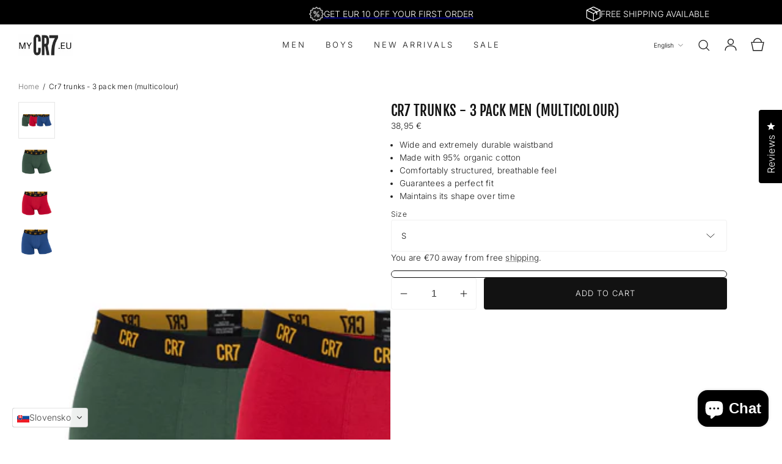

--- FILE ---
content_type: text/html; charset=utf-8
request_url: https://mycr7.eu/en-sk/products/cr7-trunks-3-pack-men-multicolour-4
body_size: 48777
content:
<!doctype html>
<html class="no-js" lang="en">
  <head>
    <meta charset="utf-8">
    <meta http-equiv="X-UA-Compatible" content="IE=edge">
    <meta name="viewport" content="width=device-width, initial-scale=1, maximum-scale=1">
    <meta name="theme-color" content="">
    <link rel="canonical" href="https://mycr7.eu/en-sk/products/cr7-trunks-3-pack-men-multicolour-4">
    <link rel="preconnect" href="https://cdn.shopify.com" crossorigin><link
        rel="icon"
        type="image/png"
        href="//mycr7.eu/cdn/shop/files/EU-9_1f563928-a30d-4804-90a0-bc87b004d484.png?crop=center&height=32&v=1681594726&width=32"
      ><link rel="preconnect" href="https://fonts.shopifycdn.com" crossorigin><script type="text/javascript" src="//widget.trustpilot.com/bootstrap/v5/tp.widget.bootstrap.min.js" async></script>

    <title>
      CR7 Trunks - 3 Pack Men (multicolour)

        &ndash; MYCR7 EU</title>

    
      <meta name="description" content="Designed with quality and for a great fit, our CR7 trunks are made with a blend of 95% organic cotton &amp;amp; 5% elastane for a comfortably structured, breathable feel. A special quality feature of the CR7 trunks is the wide and extremely durable waistband. It guarantees a perfect fit and adapts comfortably to every move">
    

    

<meta property="og:site_name" content="MYCR7 EU">
<meta property="og:url" content="https://mycr7.eu/en-sk/products/cr7-trunks-3-pack-men-multicolour-4">
<meta property="og:title" content="CR7 Trunks - 3 Pack Men (multicolour)">
<meta property="og:type" content="product">
<meta property="og:description" content="Designed with quality and for a great fit, our CR7 trunks are made with a blend of 95% organic cotton &amp;amp; 5% elastane for a comfortably structured, breathable feel. A special quality feature of the CR7 trunks is the wide and extremely durable waistband. It guarantees a perfect fit and adapts comfortably to every move"><meta property="og:image" content="http://mycr7.eu/cdn/shop/files/1f.png?v=1708366052">
  <meta property="og:image:secure_url" content="https://mycr7.eu/cdn/shop/files/1f.png?v=1708366052">
  <meta property="og:image:width" content="1125">
  <meta property="og:image:height" content="1125"><meta property="og:price:amount" content="38,95">
  <meta property="og:price:currency" content="EUR"><meta name="twitter:card" content="summary_large_image">
<meta name="twitter:title" content="CR7 Trunks - 3 Pack Men (multicolour)">
<meta name="twitter:description" content="Designed with quality and for a great fit, our CR7 trunks are made with a blend of 95% organic cotton &amp;amp; 5% elastane for a comfortably structured, breathable feel. A special quality feature of the CR7 trunks is the wide and extremely durable waistband. It guarantees a perfect fit and adapts comfortably to every move">


    <style>
      #cb-shipping-bar {
        display:none !important;
      }
    </style>

    <script src="//mycr7.eu/cdn/shop/t/22/assets/constants.js?v=90157013241709275161753435461" defer="defer"></script>
    <script src="//mycr7.eu/cdn/shop/t/22/assets/pubsub.js?v=158357773527763999511753435458" defer="defer"></script>
    <script src="//mycr7.eu/cdn/shop/t/22/assets/theme.js?v=74439692554668770981759152311" defer="defer"></script>

    <script>window.performance && window.performance.mark && window.performance.mark('shopify.content_for_header.start');</script><meta name="google-site-verification" content="hH2_SIV4zqowirKGjHjc2xkIViZac0Hg2bBvb9ckW6o">
<meta id="shopify-digital-wallet" name="shopify-digital-wallet" content="/74673914137/digital_wallets/dialog">
<meta name="shopify-checkout-api-token" content="64434e074dba718c1e8d06e3303929c0">
<meta id="in-context-paypal-metadata" data-shop-id="74673914137" data-venmo-supported="false" data-environment="production" data-locale="en_US" data-paypal-v4="true" data-currency="EUR">
<link rel="alternate" hreflang="x-default" href="https://mycr7.eu/products/cr7-trunks-3-pack-men-multicolour-4">
<link rel="alternate" hreflang="en" href="https://mycr7.eu/products/cr7-trunks-3-pack-men-multicolour-4">
<link rel="alternate" hreflang="fr" href="https://mycr7.eu/fr/products/cr7-trunks-3-pack-men-multicolour-4">
<link rel="alternate" hreflang="it" href="https://mycr7.eu/it/products/cr7-trunks-3-pack-men-multicolour-4">
<link rel="alternate" hreflang="de" href="https://mycr7.eu/de/products/cr7-trunks-3-pack-men-multicolour-4">
<link rel="alternate" hreflang="en-CZ" href="https://mycr7.eu/en-cz/products/cr7-trunks-3-pack-men-multicolour-4">
<link rel="alternate" hreflang="de-CZ" href="https://mycr7.eu/de-cz/products/cr7-trunks-3-pack-men-multicolour-4">
<link rel="alternate" hreflang="fr-CZ" href="https://mycr7.eu/fr-cz/products/cr7-trunks-3-pack-men-multicolour-4">
<link rel="alternate" hreflang="it-CZ" href="https://mycr7.eu/it-cz/products/cr7-trunks-3-pack-men-multicolour-4">
<link rel="alternate" hreflang="en-PL" href="https://mycr7.eu/en-pl/products/cr7-trunks-3-pack-men-multicolour-4">
<link rel="alternate" hreflang="de-PL" href="https://mycr7.eu/de-pl/products/cr7-trunks-3-pack-men-multicolour-4">
<link rel="alternate" hreflang="fr-PL" href="https://mycr7.eu/fr-pl/products/cr7-trunks-3-pack-men-multicolour-4">
<link rel="alternate" hreflang="it-PL" href="https://mycr7.eu/it-pl/products/cr7-trunks-3-pack-men-multicolour-4">
<link rel="alternate" hreflang="en-SI" href="https://mycr7.eu/en-si/products/cr7-trunks-3-pack-men-multicolour-4">
<link rel="alternate" hreflang="de-SI" href="https://mycr7.eu/de-si/products/cr7-trunks-3-pack-men-multicolour-4">
<link rel="alternate" hreflang="fr-SI" href="https://mycr7.eu/fr-si/products/cr7-trunks-3-pack-men-multicolour-4">
<link rel="alternate" hreflang="it-SI" href="https://mycr7.eu/it-si/products/cr7-trunks-3-pack-men-multicolour-4">
<link rel="alternate" hreflang="en-HU" href="https://mycr7.eu/en-hu/products/cr7-trunks-3-pack-men-multicolour-4">
<link rel="alternate" hreflang="de-HU" href="https://mycr7.eu/de-hu/products/cr7-trunks-3-pack-men-multicolour-4">
<link rel="alternate" hreflang="fr-HU" href="https://mycr7.eu/fr-hu/products/cr7-trunks-3-pack-men-multicolour-4">
<link rel="alternate" hreflang="it-HU" href="https://mycr7.eu/it-hu/products/cr7-trunks-3-pack-men-multicolour-4">
<link rel="alternate" hreflang="en-SK" href="https://mycr7.eu/en-sk/products/cr7-trunks-3-pack-men-multicolour-4">
<link rel="alternate" hreflang="de-SK" href="https://mycr7.eu/de-sk/products/cr7-trunks-3-pack-men-multicolour-4">
<link rel="alternate" hreflang="fr-SK" href="https://mycr7.eu/fr-sk/products/cr7-trunks-3-pack-men-multicolour-4">
<link rel="alternate" hreflang="it-SK" href="https://mycr7.eu/it-sk/products/cr7-trunks-3-pack-men-multicolour-4">
<link rel="alternate" hreflang="en-IT" href="https://mycr7.eu/en-it/products/cr7-trunks-3-pack-men-multicolour-4">
<link rel="alternate" hreflang="de-IT" href="https://mycr7.eu/de-it/products/cr7-trunks-3-pack-men-multicolour-4">
<link rel="alternate" hreflang="fr-IT" href="https://mycr7.eu/fr-it/products/cr7-trunks-3-pack-men-multicolour-4">
<link rel="alternate" hreflang="it-IT" href="https://mycr7.eu/it-it/products/cr7-trunks-3-pack-men-multicolour-4">
<link rel="alternate" hreflang="en-FR" href="https://mycr7.eu/en-fr/products/cr7-trunks-3-pack-men-multicolour-4">
<link rel="alternate" hreflang="de-FR" href="https://mycr7.eu/de-fr/products/cr7-trunks-3-pack-men-multicolour-4">
<link rel="alternate" hreflang="fr-FR" href="https://mycr7.eu/fr-fr/products/cr7-trunks-3-pack-men-multicolour-4">
<link rel="alternate" hreflang="it-FR" href="https://mycr7.eu/it-fr/products/cr7-trunks-3-pack-men-multicolour-4">
<link rel="alternate" hreflang="en-BE" href="https://mycr7.eu/en-be/products/cr7-trunks-3-pack-men-multicolour-4">
<link rel="alternate" hreflang="de-BE" href="https://mycr7.eu/de-be/products/cr7-trunks-3-pack-men-multicolour-4">
<link rel="alternate" hreflang="fr-BE" href="https://mycr7.eu/fr-be/products/cr7-trunks-3-pack-men-multicolour-4">
<link rel="alternate" hreflang="it-BE" href="https://mycr7.eu/it-be/products/cr7-trunks-3-pack-men-multicolour-4">
<link rel="alternate" hreflang="en-LU" href="https://mycr7.eu/en-lu/products/cr7-trunks-3-pack-men-multicolour-4">
<link rel="alternate" hreflang="de-LU" href="https://mycr7.eu/de-lu/products/cr7-trunks-3-pack-men-multicolour-4">
<link rel="alternate" hreflang="fr-LU" href="https://mycr7.eu/fr-lu/products/cr7-trunks-3-pack-men-multicolour-4">
<link rel="alternate" hreflang="it-LU" href="https://mycr7.eu/it-lu/products/cr7-trunks-3-pack-men-multicolour-4">
<link rel="alternate" hreflang="en-NL" href="https://mycr7.eu/en-nl/products/cr7-trunks-3-pack-men-multicolour-4">
<link rel="alternate" hreflang="de-NL" href="https://mycr7.eu/de-nl/products/cr7-trunks-3-pack-men-multicolour-4">
<link rel="alternate" hreflang="fr-NL" href="https://mycr7.eu/fr-nl/products/cr7-trunks-3-pack-men-multicolour-4">
<link rel="alternate" hreflang="it-NL" href="https://mycr7.eu/it-nl/products/cr7-trunks-3-pack-men-multicolour-4">
<link rel="alternate" hreflang="en-HR" href="https://mycr7.eu/en-hr/products/cr7-trunks-3-pack-men-multicolour-4">
<link rel="alternate" hreflang="de-HR" href="https://mycr7.eu/de-hr/products/cr7-trunks-3-pack-men-multicolour-4">
<link rel="alternate" hreflang="fr-HR" href="https://mycr7.eu/fr-hr/products/cr7-trunks-3-pack-men-multicolour-4">
<link rel="alternate" hreflang="it-HR" href="https://mycr7.eu/it-hr/products/cr7-trunks-3-pack-men-multicolour-4">
<link rel="alternate" hreflang="en-BG" href="https://mycr7.eu/en-bg/products/cr7-trunks-3-pack-men-multicolour-4">
<link rel="alternate" hreflang="de-BG" href="https://mycr7.eu/de-bg/products/cr7-trunks-3-pack-men-multicolour-4">
<link rel="alternate" hreflang="fr-BG" href="https://mycr7.eu/fr-bg/products/cr7-trunks-3-pack-men-multicolour-4">
<link rel="alternate" hreflang="it-BG" href="https://mycr7.eu/it-bg/products/cr7-trunks-3-pack-men-multicolour-4">
<link rel="alternate" hreflang="en-RO" href="https://mycr7.eu/en-ro/products/cr7-trunks-3-pack-men-multicolour-4">
<link rel="alternate" hreflang="de-RO" href="https://mycr7.eu/de-ro/products/cr7-trunks-3-pack-men-multicolour-4">
<link rel="alternate" hreflang="fr-RO" href="https://mycr7.eu/fr-ro/products/cr7-trunks-3-pack-men-multicolour-4">
<link rel="alternate" hreflang="it-RO" href="https://mycr7.eu/it-ro/products/cr7-trunks-3-pack-men-multicolour-4">
<link rel="alternate" hreflang="en-EE" href="https://mycr7.eu/en-ee/products/cr7-trunks-3-pack-men-multicolour-4">
<link rel="alternate" hreflang="de-EE" href="https://mycr7.eu/de-ee/products/cr7-trunks-3-pack-men-multicolour-4">
<link rel="alternate" hreflang="fr-EE" href="https://mycr7.eu/fr-ee/products/cr7-trunks-3-pack-men-multicolour-4">
<link rel="alternate" hreflang="it-EE" href="https://mycr7.eu/it-ee/products/cr7-trunks-3-pack-men-multicolour-4">
<link rel="alternate" hreflang="en-LT" href="https://mycr7.eu/en-lt/products/cr7-trunks-3-pack-men-multicolour-4">
<link rel="alternate" hreflang="de-LT" href="https://mycr7.eu/de-lt/products/cr7-trunks-3-pack-men-multicolour-4">
<link rel="alternate" hreflang="fr-LT" href="https://mycr7.eu/fr-lt/products/cr7-trunks-3-pack-men-multicolour-4">
<link rel="alternate" hreflang="it-LT" href="https://mycr7.eu/it-lt/products/cr7-trunks-3-pack-men-multicolour-4">
<link rel="alternate" hreflang="en-LV" href="https://mycr7.eu/en-lv/products/cr7-trunks-3-pack-men-multicolour-4">
<link rel="alternate" hreflang="de-LV" href="https://mycr7.eu/de-lv/products/cr7-trunks-3-pack-men-multicolour-4">
<link rel="alternate" hreflang="fr-LV" href="https://mycr7.eu/fr-lv/products/cr7-trunks-3-pack-men-multicolour-4">
<link rel="alternate" hreflang="it-LV" href="https://mycr7.eu/it-lv/products/cr7-trunks-3-pack-men-multicolour-4">
<link rel="alternate" hreflang="en-GR" href="https://mycr7.eu/en-gr/products/cr7-trunks-3-pack-men-multicolour-4">
<link rel="alternate" hreflang="de-GR" href="https://mycr7.eu/de-gr/products/cr7-trunks-3-pack-men-multicolour-4">
<link rel="alternate" hreflang="fr-GR" href="https://mycr7.eu/fr-gr/products/cr7-trunks-3-pack-men-multicolour-4">
<link rel="alternate" hreflang="it-GR" href="https://mycr7.eu/it-gr/products/cr7-trunks-3-pack-men-multicolour-4">
<link rel="alternate" hreflang="en-PT" href="https://mycr7.eu/en-pt/products/cr7-trunks-3-pack-men-multicolour-4">
<link rel="alternate" hreflang="de-PT" href="https://mycr7.eu/de-pt/products/cr7-trunks-3-pack-men-multicolour-4">
<link rel="alternate" hreflang="fr-PT" href="https://mycr7.eu/fr-pt/products/cr7-trunks-3-pack-men-multicolour-4">
<link rel="alternate" hreflang="it-PT" href="https://mycr7.eu/it-pt/products/cr7-trunks-3-pack-men-multicolour-4">
<link rel="alternate" hreflang="en-ES" href="https://mycr7.eu/en-es/products/cr7-trunks-3-pack-men-multicolour-4">
<link rel="alternate" hreflang="de-ES" href="https://mycr7.eu/de-es/products/cr7-trunks-3-pack-men-multicolour-4">
<link rel="alternate" hreflang="fr-ES" href="https://mycr7.eu/fr-es/products/cr7-trunks-3-pack-men-multicolour-4">
<link rel="alternate" hreflang="it-ES" href="https://mycr7.eu/it-es/products/cr7-trunks-3-pack-men-multicolour-4">
<link rel="alternate" hreflang="en-CY" href="https://mycr7.eu/en-cy/products/cr7-trunks-3-pack-men-multicolour-4">
<link rel="alternate" hreflang="de-CY" href="https://mycr7.eu/de-cy/products/cr7-trunks-3-pack-men-multicolour-4">
<link rel="alternate" hreflang="fr-CY" href="https://mycr7.eu/fr-cy/products/cr7-trunks-3-pack-men-multicolour-4">
<link rel="alternate" hreflang="it-CY" href="https://mycr7.eu/it-cy/products/cr7-trunks-3-pack-men-multicolour-4">
<link rel="alternate" hreflang="en-DK" href="https://mycr7.eu/en-dk/products/cr7-trunks-3-pack-men-multicolour-4">
<link rel="alternate" hreflang="de-DK" href="https://mycr7.eu/de-dk/products/cr7-trunks-3-pack-men-multicolour-4">
<link rel="alternate" hreflang="fr-DK" href="https://mycr7.eu/fr-dk/products/cr7-trunks-3-pack-men-multicolour-4">
<link rel="alternate" hreflang="it-DK" href="https://mycr7.eu/it-dk/products/cr7-trunks-3-pack-men-multicolour-4">
<link rel="alternate" hreflang="en-FI" href="https://mycr7.eu/en-fi/products/cr7-trunks-3-pack-men-multicolour-4">
<link rel="alternate" hreflang="de-FI" href="https://mycr7.eu/de-fi/products/cr7-trunks-3-pack-men-multicolour-4">
<link rel="alternate" hreflang="fr-FI" href="https://mycr7.eu/fr-fi/products/cr7-trunks-3-pack-men-multicolour-4">
<link rel="alternate" hreflang="it-FI" href="https://mycr7.eu/it-fi/products/cr7-trunks-3-pack-men-multicolour-4">
<link rel="alternate" hreflang="en-IE" href="https://mycr7.eu/en-ie/products/cr7-trunks-3-pack-men-multicolour-4">
<link rel="alternate" hreflang="de-IE" href="https://mycr7.eu/de-ie/products/cr7-trunks-3-pack-men-multicolour-4">
<link rel="alternate" hreflang="fr-IE" href="https://mycr7.eu/fr-ie/products/cr7-trunks-3-pack-men-multicolour-4">
<link rel="alternate" hreflang="it-IE" href="https://mycr7.eu/it-ie/products/cr7-trunks-3-pack-men-multicolour-4">
<link rel="alternate" hreflang="en-NO" href="https://mycr7.eu/en-no/products/cr7-trunks-3-pack-men-multicolour-4">
<link rel="alternate" hreflang="de-NO" href="https://mycr7.eu/de-no/products/cr7-trunks-3-pack-men-multicolour-4">
<link rel="alternate" hreflang="fr-NO" href="https://mycr7.eu/fr-no/products/cr7-trunks-3-pack-men-multicolour-4">
<link rel="alternate" hreflang="it-NO" href="https://mycr7.eu/it-no/products/cr7-trunks-3-pack-men-multicolour-4">
<link rel="alternate" hreflang="en-SE" href="https://mycr7.eu/en-se/products/cr7-trunks-3-pack-men-multicolour-4">
<link rel="alternate" hreflang="de-SE" href="https://mycr7.eu/de-se/products/cr7-trunks-3-pack-men-multicolour-4">
<link rel="alternate" hreflang="fr-SE" href="https://mycr7.eu/fr-se/products/cr7-trunks-3-pack-men-multicolour-4">
<link rel="alternate" hreflang="it-SE" href="https://mycr7.eu/it-se/products/cr7-trunks-3-pack-men-multicolour-4">
<link rel="alternate" hreflang="en-MT" href="https://mycr7.eu/en-mt/products/cr7-trunks-3-pack-men-multicolour-4">
<link rel="alternate" hreflang="de-MT" href="https://mycr7.eu/de-mt/products/cr7-trunks-3-pack-men-multicolour-4">
<link rel="alternate" hreflang="fr-MT" href="https://mycr7.eu/fr-mt/products/cr7-trunks-3-pack-men-multicolour-4">
<link rel="alternate" hreflang="it-MT" href="https://mycr7.eu/it-mt/products/cr7-trunks-3-pack-men-multicolour-4">
<link rel="alternate" type="application/json+oembed" href="https://mycr7.eu/en-sk/products/cr7-trunks-3-pack-men-multicolour-4.oembed">
<script async="async" src="/checkouts/internal/preloads.js?locale=en-SK"></script>
<link rel="preconnect" href="https://shop.app" crossorigin="anonymous">
<script async="async" src="https://shop.app/checkouts/internal/preloads.js?locale=en-SK&shop_id=74673914137" crossorigin="anonymous"></script>
<script id="apple-pay-shop-capabilities" type="application/json">{"shopId":74673914137,"countryCode":"LI","currencyCode":"EUR","merchantCapabilities":["supports3DS"],"merchantId":"gid:\/\/shopify\/Shop\/74673914137","merchantName":"MYCR7 EU","requiredBillingContactFields":["postalAddress","email","phone"],"requiredShippingContactFields":["postalAddress","email","phone"],"shippingType":"shipping","supportedNetworks":["visa","masterCard","amex"],"total":{"type":"pending","label":"MYCR7 EU","amount":"1.00"},"shopifyPaymentsEnabled":true,"supportsSubscriptions":true}</script>
<script id="shopify-features" type="application/json">{"accessToken":"64434e074dba718c1e8d06e3303929c0","betas":["rich-media-storefront-analytics"],"domain":"mycr7.eu","predictiveSearch":true,"shopId":74673914137,"locale":"en"}</script>
<script>var Shopify = Shopify || {};
Shopify.shop = "mycr7eu.myshopify.com";
Shopify.locale = "en";
Shopify.currency = {"active":"EUR","rate":"1.0"};
Shopify.country = "SK";
Shopify.theme = {"name":"mycr7\/main","id":180231373081,"schema_name":"Carbon","schema_version":"1.0.0","theme_store_id":null,"role":"main"};
Shopify.theme.handle = "null";
Shopify.theme.style = {"id":null,"handle":null};
Shopify.cdnHost = "mycr7.eu/cdn";
Shopify.routes = Shopify.routes || {};
Shopify.routes.root = "/en-sk/";</script>
<script type="module">!function(o){(o.Shopify=o.Shopify||{}).modules=!0}(window);</script>
<script>!function(o){function n(){var o=[];function n(){o.push(Array.prototype.slice.apply(arguments))}return n.q=o,n}var t=o.Shopify=o.Shopify||{};t.loadFeatures=n(),t.autoloadFeatures=n()}(window);</script>
<script>
  window.ShopifyPay = window.ShopifyPay || {};
  window.ShopifyPay.apiHost = "shop.app\/pay";
  window.ShopifyPay.redirectState = null;
</script>
<script id="shop-js-analytics" type="application/json">{"pageType":"product"}</script>
<script defer="defer" async type="module" src="//mycr7.eu/cdn/shopifycloud/shop-js/modules/v2/client.init-shop-cart-sync_BApSsMSl.en.esm.js"></script>
<script defer="defer" async type="module" src="//mycr7.eu/cdn/shopifycloud/shop-js/modules/v2/chunk.common_CBoos6YZ.esm.js"></script>
<script type="module">
  await import("//mycr7.eu/cdn/shopifycloud/shop-js/modules/v2/client.init-shop-cart-sync_BApSsMSl.en.esm.js");
await import("//mycr7.eu/cdn/shopifycloud/shop-js/modules/v2/chunk.common_CBoos6YZ.esm.js");

  window.Shopify.SignInWithShop?.initShopCartSync?.({"fedCMEnabled":true,"windoidEnabled":true});

</script>
<script>
  window.Shopify = window.Shopify || {};
  if (!window.Shopify.featureAssets) window.Shopify.featureAssets = {};
  window.Shopify.featureAssets['shop-js'] = {"shop-cart-sync":["modules/v2/client.shop-cart-sync_DJczDl9f.en.esm.js","modules/v2/chunk.common_CBoos6YZ.esm.js"],"init-fed-cm":["modules/v2/client.init-fed-cm_BzwGC0Wi.en.esm.js","modules/v2/chunk.common_CBoos6YZ.esm.js"],"init-windoid":["modules/v2/client.init-windoid_BS26ThXS.en.esm.js","modules/v2/chunk.common_CBoos6YZ.esm.js"],"shop-cash-offers":["modules/v2/client.shop-cash-offers_DthCPNIO.en.esm.js","modules/v2/chunk.common_CBoos6YZ.esm.js","modules/v2/chunk.modal_Bu1hFZFC.esm.js"],"shop-button":["modules/v2/client.shop-button_D_JX508o.en.esm.js","modules/v2/chunk.common_CBoos6YZ.esm.js"],"init-shop-email-lookup-coordinator":["modules/v2/client.init-shop-email-lookup-coordinator_DFwWcvrS.en.esm.js","modules/v2/chunk.common_CBoos6YZ.esm.js"],"shop-toast-manager":["modules/v2/client.shop-toast-manager_tEhgP2F9.en.esm.js","modules/v2/chunk.common_CBoos6YZ.esm.js"],"shop-login-button":["modules/v2/client.shop-login-button_DwLgFT0K.en.esm.js","modules/v2/chunk.common_CBoos6YZ.esm.js","modules/v2/chunk.modal_Bu1hFZFC.esm.js"],"avatar":["modules/v2/client.avatar_BTnouDA3.en.esm.js"],"init-shop-cart-sync":["modules/v2/client.init-shop-cart-sync_BApSsMSl.en.esm.js","modules/v2/chunk.common_CBoos6YZ.esm.js"],"pay-button":["modules/v2/client.pay-button_BuNmcIr_.en.esm.js","modules/v2/chunk.common_CBoos6YZ.esm.js"],"init-shop-for-new-customer-accounts":["modules/v2/client.init-shop-for-new-customer-accounts_DrjXSI53.en.esm.js","modules/v2/client.shop-login-button_DwLgFT0K.en.esm.js","modules/v2/chunk.common_CBoos6YZ.esm.js","modules/v2/chunk.modal_Bu1hFZFC.esm.js"],"init-customer-accounts-sign-up":["modules/v2/client.init-customer-accounts-sign-up_TlVCiykN.en.esm.js","modules/v2/client.shop-login-button_DwLgFT0K.en.esm.js","modules/v2/chunk.common_CBoos6YZ.esm.js","modules/v2/chunk.modal_Bu1hFZFC.esm.js"],"shop-follow-button":["modules/v2/client.shop-follow-button_C5D3XtBb.en.esm.js","modules/v2/chunk.common_CBoos6YZ.esm.js","modules/v2/chunk.modal_Bu1hFZFC.esm.js"],"checkout-modal":["modules/v2/client.checkout-modal_8TC_1FUY.en.esm.js","modules/v2/chunk.common_CBoos6YZ.esm.js","modules/v2/chunk.modal_Bu1hFZFC.esm.js"],"init-customer-accounts":["modules/v2/client.init-customer-accounts_C0Oh2ljF.en.esm.js","modules/v2/client.shop-login-button_DwLgFT0K.en.esm.js","modules/v2/chunk.common_CBoos6YZ.esm.js","modules/v2/chunk.modal_Bu1hFZFC.esm.js"],"lead-capture":["modules/v2/client.lead-capture_Cq0gfm7I.en.esm.js","modules/v2/chunk.common_CBoos6YZ.esm.js","modules/v2/chunk.modal_Bu1hFZFC.esm.js"],"shop-login":["modules/v2/client.shop-login_BmtnoEUo.en.esm.js","modules/v2/chunk.common_CBoos6YZ.esm.js","modules/v2/chunk.modal_Bu1hFZFC.esm.js"],"payment-terms":["modules/v2/client.payment-terms_BHOWV7U_.en.esm.js","modules/v2/chunk.common_CBoos6YZ.esm.js","modules/v2/chunk.modal_Bu1hFZFC.esm.js"]};
</script>
<script>(function() {
  var isLoaded = false;
  function asyncLoad() {
    if (isLoaded) return;
    isLoaded = true;
    var urls = ["https:\/\/static.klaviyo.com\/onsite\/js\/klaviyo.js?company_id=UesfqF\u0026shop=mycr7eu.myshopify.com","https:\/\/ecommplugins-scripts.trustpilot.com\/v2.1\/js\/header.min.js?settings=eyJrZXkiOiJVYm8weGlnM1RJTGE0S0xrIiwicyI6Im5vbmUifQ==\u0026v=2.5\u0026shop=mycr7eu.myshopify.com","https:\/\/ecommplugins-trustboxsettings.trustpilot.com\/mycr7eu.myshopify.com.js?settings=1693327924852\u0026shop=mycr7eu.myshopify.com","https:\/\/mycr7eu.myshopify.com\/apps\/delivery\/delivery_coder.js?t=1711784354.611\u0026n=138361430\u0026shop=mycr7eu.myshopify.com","https:\/\/shipping-bar.conversionbear.com\/script?app=shipping_bar\u0026shop=mycr7eu.myshopify.com","https:\/\/storage.nfcube.com\/instafeed-37d220cf27ec7641658354fad79ab280.js?shop=mycr7eu.myshopify.com"];
    for (var i = 0; i < urls.length; i++) {
      var s = document.createElement('script');
      s.type = 'text/javascript';
      s.async = true;
      s.src = urls[i];
      var x = document.getElementsByTagName('script')[0];
      x.parentNode.insertBefore(s, x);
    }
  };
  if(window.attachEvent) {
    window.attachEvent('onload', asyncLoad);
  } else {
    window.addEventListener('load', asyncLoad, false);
  }
})();</script>
<script id="__st">var __st={"a":74673914137,"offset":3600,"reqid":"4a9d9259-6612-403c-8413-3ce978a4322e-1768903621","pageurl":"mycr7.eu\/en-sk\/products\/cr7-trunks-3-pack-men-multicolour-4","u":"34ec52f22904","p":"product","rtyp":"product","rid":9098707927321};</script>
<script>window.ShopifyPaypalV4VisibilityTracking = true;</script>
<script id="captcha-bootstrap">!function(){'use strict';const t='contact',e='account',n='new_comment',o=[[t,t],['blogs',n],['comments',n],[t,'customer']],c=[[e,'customer_login'],[e,'guest_login'],[e,'recover_customer_password'],[e,'create_customer']],r=t=>t.map((([t,e])=>`form[action*='/${t}']:not([data-nocaptcha='true']) input[name='form_type'][value='${e}']`)).join(','),a=t=>()=>t?[...document.querySelectorAll(t)].map((t=>t.form)):[];function s(){const t=[...o],e=r(t);return a(e)}const i='password',u='form_key',d=['recaptcha-v3-token','g-recaptcha-response','h-captcha-response',i],f=()=>{try{return window.sessionStorage}catch{return}},m='__shopify_v',_=t=>t.elements[u];function p(t,e,n=!1){try{const o=window.sessionStorage,c=JSON.parse(o.getItem(e)),{data:r}=function(t){const{data:e,action:n}=t;return t[m]||n?{data:e,action:n}:{data:t,action:n}}(c);for(const[e,n]of Object.entries(r))t.elements[e]&&(t.elements[e].value=n);n&&o.removeItem(e)}catch(o){console.error('form repopulation failed',{error:o})}}const l='form_type',E='cptcha';function T(t){t.dataset[E]=!0}const w=window,h=w.document,L='Shopify',v='ce_forms',y='captcha';let A=!1;((t,e)=>{const n=(g='f06e6c50-85a8-45c8-87d0-21a2b65856fe',I='https://cdn.shopify.com/shopifycloud/storefront-forms-hcaptcha/ce_storefront_forms_captcha_hcaptcha.v1.5.2.iife.js',D={infoText:'Protected by hCaptcha',privacyText:'Privacy',termsText:'Terms'},(t,e,n)=>{const o=w[L][v],c=o.bindForm;if(c)return c(t,g,e,D).then(n);var r;o.q.push([[t,g,e,D],n]),r=I,A||(h.body.append(Object.assign(h.createElement('script'),{id:'captcha-provider',async:!0,src:r})),A=!0)});var g,I,D;w[L]=w[L]||{},w[L][v]=w[L][v]||{},w[L][v].q=[],w[L][y]=w[L][y]||{},w[L][y].protect=function(t,e){n(t,void 0,e),T(t)},Object.freeze(w[L][y]),function(t,e,n,w,h,L){const[v,y,A,g]=function(t,e,n){const i=e?o:[],u=t?c:[],d=[...i,...u],f=r(d),m=r(i),_=r(d.filter((([t,e])=>n.includes(e))));return[a(f),a(m),a(_),s()]}(w,h,L),I=t=>{const e=t.target;return e instanceof HTMLFormElement?e:e&&e.form},D=t=>v().includes(t);t.addEventListener('submit',(t=>{const e=I(t);if(!e)return;const n=D(e)&&!e.dataset.hcaptchaBound&&!e.dataset.recaptchaBound,o=_(e),c=g().includes(e)&&(!o||!o.value);(n||c)&&t.preventDefault(),c&&!n&&(function(t){try{if(!f())return;!function(t){const e=f();if(!e)return;const n=_(t);if(!n)return;const o=n.value;o&&e.removeItem(o)}(t);const e=Array.from(Array(32),(()=>Math.random().toString(36)[2])).join('');!function(t,e){_(t)||t.append(Object.assign(document.createElement('input'),{type:'hidden',name:u})),t.elements[u].value=e}(t,e),function(t,e){const n=f();if(!n)return;const o=[...t.querySelectorAll(`input[type='${i}']`)].map((({name:t})=>t)),c=[...d,...o],r={};for(const[a,s]of new FormData(t).entries())c.includes(a)||(r[a]=s);n.setItem(e,JSON.stringify({[m]:1,action:t.action,data:r}))}(t,e)}catch(e){console.error('failed to persist form',e)}}(e),e.submit())}));const S=(t,e)=>{t&&!t.dataset[E]&&(n(t,e.some((e=>e===t))),T(t))};for(const o of['focusin','change'])t.addEventListener(o,(t=>{const e=I(t);D(e)&&S(e,y())}));const B=e.get('form_key'),M=e.get(l),P=B&&M;t.addEventListener('DOMContentLoaded',(()=>{const t=y();if(P)for(const e of t)e.elements[l].value===M&&p(e,B);[...new Set([...A(),...v().filter((t=>'true'===t.dataset.shopifyCaptcha))])].forEach((e=>S(e,t)))}))}(h,new URLSearchParams(w.location.search),n,t,e,['guest_login'])})(!0,!0)}();</script>
<script integrity="sha256-4kQ18oKyAcykRKYeNunJcIwy7WH5gtpwJnB7kiuLZ1E=" data-source-attribution="shopify.loadfeatures" defer="defer" src="//mycr7.eu/cdn/shopifycloud/storefront/assets/storefront/load_feature-a0a9edcb.js" crossorigin="anonymous"></script>
<script crossorigin="anonymous" defer="defer" src="//mycr7.eu/cdn/shopifycloud/storefront/assets/shopify_pay/storefront-65b4c6d7.js?v=20250812"></script>
<script data-source-attribution="shopify.dynamic_checkout.dynamic.init">var Shopify=Shopify||{};Shopify.PaymentButton=Shopify.PaymentButton||{isStorefrontPortableWallets:!0,init:function(){window.Shopify.PaymentButton.init=function(){};var t=document.createElement("script");t.src="https://mycr7.eu/cdn/shopifycloud/portable-wallets/latest/portable-wallets.en.js",t.type="module",document.head.appendChild(t)}};
</script>
<script data-source-attribution="shopify.dynamic_checkout.buyer_consent">
  function portableWalletsHideBuyerConsent(e){var t=document.getElementById("shopify-buyer-consent"),n=document.getElementById("shopify-subscription-policy-button");t&&n&&(t.classList.add("hidden"),t.setAttribute("aria-hidden","true"),n.removeEventListener("click",e))}function portableWalletsShowBuyerConsent(e){var t=document.getElementById("shopify-buyer-consent"),n=document.getElementById("shopify-subscription-policy-button");t&&n&&(t.classList.remove("hidden"),t.removeAttribute("aria-hidden"),n.addEventListener("click",e))}window.Shopify?.PaymentButton&&(window.Shopify.PaymentButton.hideBuyerConsent=portableWalletsHideBuyerConsent,window.Shopify.PaymentButton.showBuyerConsent=portableWalletsShowBuyerConsent);
</script>
<script data-source-attribution="shopify.dynamic_checkout.cart.bootstrap">document.addEventListener("DOMContentLoaded",(function(){function t(){return document.querySelector("shopify-accelerated-checkout-cart, shopify-accelerated-checkout")}if(t())Shopify.PaymentButton.init();else{new MutationObserver((function(e,n){t()&&(Shopify.PaymentButton.init(),n.disconnect())})).observe(document.body,{childList:!0,subtree:!0})}}));
</script>
<script id='scb4127' type='text/javascript' async='' src='https://mycr7.eu/cdn/shopifycloud/privacy-banner/storefront-banner.js'></script><link id="shopify-accelerated-checkout-styles" rel="stylesheet" media="screen" href="https://mycr7.eu/cdn/shopifycloud/portable-wallets/latest/accelerated-checkout-backwards-compat.css" crossorigin="anonymous">
<style id="shopify-accelerated-checkout-cart">
        #shopify-buyer-consent {
  margin-top: 1em;
  display: inline-block;
  width: 100%;
}

#shopify-buyer-consent.hidden {
  display: none;
}

#shopify-subscription-policy-button {
  background: none;
  border: none;
  padding: 0;
  text-decoration: underline;
  font-size: inherit;
  cursor: pointer;
}

#shopify-subscription-policy-button::before {
  box-shadow: none;
}

      </style>
<script id="sections-script" data-sections="footer" defer="defer" src="//mycr7.eu/cdn/shop/t/22/compiled_assets/scripts.js?v=2980"></script>
<script>window.performance && window.performance.mark && window.performance.mark('shopify.content_for_header.end');</script>

    <style data-shopify>
  
    :root,
    .color-background-1 {
      --color-background: 255,255,255;
      
        --gradient-background: #ffffff;
      

      --color-foreground: 18,18,18;
      --color-foreground-secondary: 32,32,32;

      --color-button: 18,18,18;
      --color-button-text: 255,255,255;
      --color-button-border: 18,18,18;
      --color-button-hover: 18,18,18;
      --color-button-hover-text: 255,255,255;
      --color-button-hover-border: 18,18,18;

      --color-secondary-button: 255,255,255;
      --color-secondary-button-text: 18,18,18;
      --color-secondary-button-border: 230,230,230;
      --color-secondary-button-hover: 255,255,255;
      --color-secondary-button-hover-text: 18,18,18;
      --color-secondary-button-hover-border: 18,18,18;

      --color-border-1: 230,230,230;
      --color-link: ,,;
    }
  
    
    .color-background-2 {
      --color-background: 229,228,217;
      
        --gradient-background: #e5e4d9;
      

      --color-foreground: 0,0,0;
      --color-foreground-secondary: 11,11,11;

      --color-button: 18,18,18;
      --color-button-text: 255,255,255;
      --color-button-border: 18,18,18;
      --color-button-hover: 18,18,18;
      --color-button-hover-text: 255,255,255;
      --color-button-hover-border: 18,18,18;

      --color-secondary-button: 255,255,255;
      --color-secondary-button-text: 18,18,18;
      --color-secondary-button-border: 230,230,230;
      --color-secondary-button-hover: 255,255,255;
      --color-secondary-button-hover-text: 18,18,18;
      --color-secondary-button-hover-border: 18,18,18;

      --color-border-1: 230,230,230;
      --color-link: ,,;
    }
  
    
    .color-background-3 {
      --color-background: 235,234,230;
      
        --gradient-background: #ebeae6;
      

      --color-foreground: 0,0,0;
      --color-foreground-secondary: 0,0,0;

      --color-button: 18,18,18;
      --color-button-text: 255,255,255;
      --color-button-border: 18,18,18;
      --color-button-hover: 18,18,18;
      --color-button-hover-text: 255,255,255;
      --color-button-hover-border: 18,18,18;

      --color-secondary-button: 255,255,255;
      --color-secondary-button-text: 18,18,18;
      --color-secondary-button-border: 230,230,230;
      --color-secondary-button-hover: 255,255,255;
      --color-secondary-button-hover-text: 18,18,18;
      --color-secondary-button-hover-border: 18,18,18;

      --color-border-1: 230,230,230;
      --color-link: ,,;
    }
  
    
    .color-background-4 {
      --color-background: 251,251,250;
      
        --gradient-background: #fbfbfa;
      

      --color-foreground: 18,18,18;
      --color-foreground-secondary: 18,18,18;

      --color-button: 18,18,18;
      --color-button-text: 255,255,255;
      --color-button-border: 18,18,18;
      --color-button-hover: 18,18,18;
      --color-button-hover-text: 255,255,255;
      --color-button-hover-border: 18,18,18;

      --color-secondary-button: 255,255,255;
      --color-secondary-button-text: 18,18,18;
      --color-secondary-button-border: 251,251,250;
      --color-secondary-button-hover: 255,255,255;
      --color-secondary-button-hover-text: 18,18,18;
      --color-secondary-button-hover-border: 18,18,18;

      --color-border-1: 237,237,232;
      --color-link: ,,;
    }
  
    
    .color-background-5 {
      --color-background: 0,0,0;
      
        --gradient-background: #000000;
      

      --color-foreground: 255,255,255;
      --color-foreground-secondary: 220,220,220;

      --color-button: 255,255,255;
      --color-button-text: 0,0,0;
      --color-button-border: 18,18,18;
      --color-button-hover: 18,18,18;
      --color-button-hover-text: 255,255,255;
      --color-button-hover-border: 18,18,18;

      --color-secondary-button: 255,255,255;
      --color-secondary-button-text: 18,18,18;
      --color-secondary-button-border: 255,255,255;
      --color-secondary-button-hover: 229,228,217;
      --color-secondary-button-hover-text: 18,18,18;
      --color-secondary-button-hover-border: 229,228,217;

      --color-border-1: 230,230,230;
      --color-link: ,,;
    }
  

  body, .color-background-1, .color-background-2, .color-background-3, .color-background-4, .color-background-5 {
    color: rgb(var(--color-foreground-secondary));
    background-color: rgb(var(--color-background));
  }
</style>


<style data-shopify>
  @font-face {
  font-family: Inter;
  font-weight: 300;
  font-style: normal;
  font-display: swap;
  src: url("//mycr7.eu/cdn/fonts/inter/inter_n3.6faba940d2e90c9f1c2e0c5c2750b84af59fecc0.woff2") format("woff2"),
       url("//mycr7.eu/cdn/fonts/inter/inter_n3.413aa818ec2103383c4ac7c3744c464d04b4db49.woff") format("woff");
}

  @font-face {
  font-family: Inter;
  font-weight: 700;
  font-style: normal;
  font-display: swap;
  src: url("//mycr7.eu/cdn/fonts/inter/inter_n7.02711e6b374660cfc7915d1afc1c204e633421e4.woff2") format("woff2"),
       url("//mycr7.eu/cdn/fonts/inter/inter_n7.6dab87426f6b8813070abd79972ceaf2f8d3b012.woff") format("woff");
}

  @font-face {
  font-family: Inter;
  font-weight: 300;
  font-style: italic;
  font-display: swap;
  src: url("//mycr7.eu/cdn/fonts/inter/inter_i3.6d51b5c1aff0e6286c06ee460a22e95b7c89d160.woff2") format("woff2"),
       url("//mycr7.eu/cdn/fonts/inter/inter_i3.125e6a7560f210d08832797e294849204cda4973.woff") format("woff");
}

  @font-face {
  font-family: Inter;
  font-weight: 700;
  font-style: italic;
  font-display: swap;
  src: url("//mycr7.eu/cdn/fonts/inter/inter_i7.b377bcd4cc0f160622a22d638ae7e2cd9b86ea4c.woff2") format("woff2"),
       url("//mycr7.eu/cdn/fonts/inter/inter_i7.7c69a6a34e3bb44fcf6f975857e13b9a9b25beb4.woff") format("woff");
}

  @font-face {
  font-family: "Fjalla One";
  font-weight: 400;
  font-style: normal;
  font-display: swap;
  src: url("//mycr7.eu/cdn/fonts/fjalla_one/fjallaone_n4.262edaf1abaf5ed669f7ecd26fc3e24707a0ad85.woff2") format("woff2"),
       url("//mycr7.eu/cdn/fonts/fjalla_one/fjallaone_n4.f67f40342efd2b34cae019d50b4b5c4da6fc5da7.woff") format("woff");
}

  @font-face {
  font-family: "Fjalla One";
  font-weight: 400;
  font-style: normal;
  font-display: swap;
  src: url("//mycr7.eu/cdn/fonts/fjalla_one/fjallaone_n4.262edaf1abaf5ed669f7ecd26fc3e24707a0ad85.woff2") format("woff2"),
       url("//mycr7.eu/cdn/fonts/fjalla_one/fjallaone_n4.f67f40342efd2b34cae019d50b4b5c4da6fc5da7.woff") format("woff");
}


  :root {
    --font-body-family: Inter, sans-serif;
    --font-body-style: normal;
    --font-body-weight: 300;

    --font-subheading-family: "Fjalla One", sans-serif;
    --font-subheading-style: normal;
    --font-subheading-weight: 400;

    --font-heading-family: "Fjalla One", sans-serif;
    --font-heading-style: normal;
    --font-heading-weight: 400;

    --font-body-scale: 0.85;
    --font-subheading-scale: 0.75;
    --font-heading-scale: 0.75;

    --letter-spacing-small: 0.02rem;
    --letter-spacing: 0.1rem;
    --letter-spacing-xlarge: 0.3rem;

    --page-width: 1760px;

    --inputs-border-thickness: 1px;
    --inputs-border-opacity: 0.55;
    --inputs-radius: 4px;
    --input-background-color: 255, 255, 255;
    --input-text-color: 18, 18, 18;

    --button-border-radius: 4px;
    --button-border-thickness: 0px;
    --button-text-style: uppercase;
    --button-arrow: none;

    --variant-pills-thickness: 1px;
    --variant-pills-border-color: 0, 0, 0;
    --variant-pills-border-opacity: 0.05;
    --variant-pills-radius: 4px;

    --variant-swatch-size: 30px;
    --variant-swatch-border-radius: 0px;

    --color-sale: 255, 96, 96;
    --color-form-error: #ff6060;
    --color-form-success: #98FB98;
    --color-image-placeholder: rgb(235, 235, 235);
    --color-image-placeholder-svg: rgb(147 147 147);
    --color-modal-overlay: rgba(0, 0, 0, 0.4);
    --color-cart-accent: 251, 251, 250;

    --menu-drawer-width: 55rem;
    --space-3xs: 0.4rem;
    --space-xxs: 0.8rem;
    --space-xs: 1.6rem;
    --space-s: 3.2rem;
    --space-m: 6.4rem;
    --space-l: 9.6rem;
    --space-xl: 12.8rem;
    --space-xxl: 16rem;
    --space-3xl: 32rem;
  }

  *,
  *::before,
  *::after {
    box-sizing: inherit;
  }

  html {
    box-sizing: border-box;
    font-size: 10px;
    height: 100%;
    scroll-behavior: smooth;
  }

  body {
    display: grid;
    grid-template-rows: auto auto 1fr auto;
    grid-template-columns: 100%;
    min-height: 100%;
    margin: 0;
    letter-spacing: var(--letter-spacing-small);
    line-height: 1.8;
    font-family: var(--font-body-family);
    font-style: var(--font-body-style);
    font-weight: var(--font-body-weight);
  }
</style>


    <link href="//mycr7.eu/cdn/shop/t/22/assets/theme.css?v=27991620132163958461763555425" rel="stylesheet" type="text/css" media="all" />
    <link href="//mycr7.eu/cdn/shop/t/22/assets/custom.css?v=101377823348872681111758981367" rel="stylesheet" type="text/css" media="all" />

      <link
        rel="preload"
        as="font"
        href="//mycr7.eu/cdn/fonts/fjalla_one/fjallaone_n4.262edaf1abaf5ed669f7ecd26fc3e24707a0ad85.woff2"
        type="font/woff2"
        crossorigin
      >
      

      <link
        rel="preload"
        as="font"
        href="//mycr7.eu/cdn/fonts/fjalla_one/fjallaone_n4.262edaf1abaf5ed669f7ecd26fc3e24707a0ad85.woff2"
        type="font/woff2"
        crossorigin
      >
      

      <link
        rel="preload"
        as="font"
        href="//mycr7.eu/cdn/fonts/inter/inter_n3.6faba940d2e90c9f1c2e0c5c2750b84af59fecc0.woff2"
        type="font/woff2"
        crossorigin
      >
      
<script>
      document.documentElement.className =
        document.documentElement.className.replace('no-js', 'js');
    </script>
  <!-- BEGIN app block: shopify://apps/blocky-fraud-blocker/blocks/app-embed/aa25b3bf-c2c5-4359-aa61-7836c225c5a9 -->
<script async src="https://app.blocky-app.com/get_script/?shop_url=mycr7eu.myshopify.com"></script>


<!-- END app block --><!-- BEGIN app block: shopify://apps/c-edd-estimated-delivery-date/blocks/app_setting/4a0685bc-c234-45b2-8382-5ad6a8e3e3fd --><script>
    window.deliveryCommon = window.deliveryCommon || {};
    window.deliveryCommon.setting = {};
    Object.assign(window.deliveryCommon.setting, {
        "shop_currency_code__ed": 'EUR' || 'USD',
        "shop_locale_code__ed": 'en' || 'en',
        "shop_domain__ed":  'mycr7eu.myshopify.com',
        "product_available__ed": 'true',
        "product_id__ed": '9098707927321'
    });
    window.deliveryED = window.deliveryED || {};
    window.deliveryED.setting = {};
    Object.assign(window.deliveryED.setting, {
        "delivery__app_setting": {"main_delivery_setting":{"is_active":1,"order_delivery_info":"\u003cp\u003eFree Shipping to \u003cstrong\u003e{country_flag}\u003c\/strong\u003e \u003cstrong\u003e{country_name}\u003c\/strong\u003e\u003c\/p\u003e\u003cp\u003eOrder within the next \u003cstrong\u003e{cutoff_time}\u003c\/strong\u003e for dispatch today, and you\u0026#x27;ll receive your package between \u003cstrong\u003e{order_delivered_minimum_date} and {order_delivered_maximum_date} \u003c\/strong\u003e\u003cbr\/\u003e\u003c\/p\u003e","is_ignore_out_of_stock":0,"out_of_stock_mode":0,"out_of_stock_info":"\u003cp\u003e\u003c\/p\u003e","order_progress_bar_mode":0,"order_progress_setting":{"ordered":{"svg_number":0,"title":"Ordered","tips_description":"After you place the order, we will need 1-3 days to prepare the shipment"},"order_ready":{"svg_number":9,"is_active":1,"title":"Order Ready","date_title":"{order_ready_minimum_date} - {order_ready_maximum_date}","tips_description":"Orders will start to be shipped"},"order_delivered":{"svg_number":25,"title":"Delivered","date_title":"{order_delivered_minimum_date} - {order_delivered_maximum_date}","tips_description":"Estimated arrival date range：{order_delivered_minimum_date} - {order_delivered_maximum_date}"}},"order_delivery_work_week":[0,1,1,1,1,1,0],"order_delivery_day_range":[1,2],"order_delivery_calc_method":0,"order_ready_work_week":[0,1,1,1,1,1,0],"order_ready_day_range":[0,1],"order_ready_calc_method":2,"holiday":["2025-04-21"],"order_delivery_date_format":13,"delivery_date_custom_format":"{month_local} {day}","delivery_date_format_zero":0,"delivery_date_format_month_translate":["Jan","Feb","Mar","Apr","May","Jun","Jul","Aug","Sep","Oct","Nov","Dec"],"delivery_date_format_week_translate":["Sun","Mon","Tues","Wed","Thur","Fri","Sat"],"order_delivery_countdown_format":0,"delivery_countdown_custom_format":"{hours} {hours_local} {minutes} {minutes_local} {seconds} {seconds_local}","countdown_format_translate":["Hours","Minutes","Seconds"],"delivery_countdown_format_zero":0,"countdown_cutoff_hour":23,"countdown_cutoff_minute":59,"countdown_cutoff_advanced_enable":1,"countdown_cutoff_advanced":[[23,59],[23,59],[23,59],[23,59],[23,59],[23,59],[23,59]],"countdown_mode":0,"after_deadline_hide_widget":0,"timezone_mode":1,"timezone":2,"todayandtomorrow":[{"lan_code":"en","lan_name":"English","left":"today","right":"tomorrow"}],"translate_country_name":[],"widget_layout_mode":3,"widget_placement_method":1,"widget_placement_position":0,"widget_placement_page":0,"widget_margin":[12,0,0,0],"message_text_widget_appearance_setting":{"border":{"border_width":1,"border_radius":4,"border_line":2},"color":{"text_color":"#000000","background_color":"#FFFFFF","border_color":"#E2E2E2"},"other":{"margin":[0,0,0,0],"padding":[10,10,10,10]}},"progress_bar_widget_appearance_setting":{"color":{"basic":{"icon_color":"#000000","icon_background_color":"#FFFFFF","order_status_title_color":"#000000","date_title_color":"#000000"},"advanced":{"order_status_title_color":"#000000","progress_line_color":"#000000","date_title_color":"#000000","description_tips_background_color":"#000000","icon_background_color":"#000000","icon_color":"#FFFFFF","description_tips_color":"#FFFFFF"}},"font":{"icon_font":20,"order_status_title_font":14,"date_title_font":14,"description_tips_font":14},"other":{"margin":[8,0,0,0]}},"show_country_mode":1,"arrow_down_position":0,"country_modal_background_rgba":[0,0,0,0.5],"country_modal_appearance_setting":{"color":{"text_color":"#000000","background_color":"#FFFFFF","icon_color":"#999999","selected_color":"#f2f2f2"},"border":{"border_radius":7},"font":{"text_font":16,"icon_font":16},"other":{"width":56}},"cart_form_mode":0,"cart_form_position":0,"product_form_position":0,"out_of_stock_product_form_position":0,"cart_checkout_status":0,"cart_checkout_title":"Estimated between","cart_checkout_description":"{order_delivered_minimum_date} and {order_delivered_maximum_date}","widget_custom_css":".delivery-widget__container .basic__step-container {border-radius: 0rem !important;}  ","replace_jq":0,"jquery_version":"1.12.0","is_ignore_cookie_cache":0,"is_show_all":1,"p_mapping":1000002,"product_ids":[]}},
        "delivery__pro_setting": null,
        "delivery__cate_setting": {"category_delivery_setting":{"category":{"is_add":1,"order_delivery_info":"\u003cspan style=\"display:block\"\u003eFree Shipping to \u003cstrong\u003e{country_flag}\u003c\/strong\u003e \u003cstrong\u003e{country_name}\u003c\/strong\u003e\u003c\/span\u003e\u003cspan style=\"display:block\"\u003eOrder within the next \u003cstrong\u003e{cutoff_time}\u003c\/strong\u003e for dispatch today, and you\u0026#x27;ll receive your package between \u003cstrong\u003e{order_delivered_minimum_date} and {order_delivered_maximum_date}\u003c\/strong\u003e\u003cbr\/\u003e\u003c\/span\u003e","out_of_stock_info":"\u003cspan style=\"display:block\"\u003e\u003c\/span\u003e","out_of_stock_mode":0,"order_progress_bar_mode":0,"order_progress_setting":{"ordered":{"svg_number":0,"title":"Ordered","tips_description":"After you place the order, we will need 1-3 days to prepare the shipment"},"order_ready":{"svg_number":9,"is_active":1,"title":"Order Ready","date_title":"{order_ready_minimum_date} - {order_ready_maximum_date}","tips_description":"Orders will start to be shipped"},"order_delivered":{"svg_number":25,"title":"Delivered","date_title":"{order_delivered_minimum_date} - {order_delivered_maximum_date}","tips_description":"Estimated arrival date range：{order_delivered_minimum_date} - {order_delivered_maximum_date}"}},"order_delivery_work_week":[0,1,1,1,1,1,0],"order_delivery_day_range":[5,11],"order_delivery_calc_method":0,"order_ready_work_week":[0,1,1,1,1,1,0],"order_ready_day_range":[1,2],"order_ready_calc_method":2,"holiday":["2026-01-06","2026-01-07","2026-01-16"],"is_show_all_unadd_country":0,"widget_display_status":0,"widget_layout_mode":3,"cart_checkout_status":0,"cart_checkout_title":"Estimated between","cart_checkout_description":"{order_delivered_minimum_date} and {order_delivered_maximum_date}","category_id":"227025","t":1768466136},"country":{"at":{"order_delivery_work_week":[0,1,1,1,1,1,0],"order_delivery_day_range":[1,2],"order_delivery_calc_method":0,"order_ready_work_week":[0,1,1,1,1,1,0],"order_ready_day_range":[0,1],"order_ready_calc_method":2,"holiday":[],"widget_display_status":0,"widget_layout_mode":3,"cart_checkout_status":0,"languages":[]},"be":{"order_delivery_work_week":[0,1,1,1,1,1,0],"order_delivery_day_range":[3,5],"order_delivery_calc_method":0,"order_ready_work_week":[0,1,1,1,1,1,0],"order_ready_day_range":[0,1],"order_ready_calc_method":2,"holiday":[],"widget_display_status":0,"widget_layout_mode":3,"cart_checkout_status":0,"languages":[]},"bg":{"order_delivery_work_week":[0,1,1,1,1,1,0],"order_delivery_day_range":[5,11],"order_delivery_calc_method":0,"order_ready_work_week":[0,1,1,1,1,1,0],"order_ready_day_range":[0,1],"order_ready_calc_method":2,"holiday":[],"widget_display_status":0,"widget_layout_mode":3,"cart_checkout_status":0,"languages":[]},"cy":{"order_delivery_work_week":[0,1,1,1,1,1,0],"order_delivery_day_range":[5,11],"order_delivery_calc_method":0,"order_ready_work_week":[0,1,1,1,1,1,0],"order_ready_day_range":[0,1],"order_ready_calc_method":2,"holiday":[],"widget_display_status":0,"widget_layout_mode":3,"cart_checkout_status":0,"languages":[]},"cz":{"order_delivery_work_week":[0,1,1,1,1,1,0],"order_delivery_day_range":[3,5],"order_delivery_calc_method":0,"order_ready_work_week":[0,1,1,1,1,1,0],"order_ready_day_range":[0,1],"order_ready_calc_method":2,"holiday":[],"widget_display_status":0,"widget_layout_mode":3,"cart_checkout_status":0,"languages":[]},"de":{"order_delivery_work_week":[0,1,1,1,1,1,0],"order_delivery_day_range":[1,2],"order_delivery_calc_method":0,"order_ready_work_week":[0,1,1,1,1,1,0],"order_ready_day_range":[0,1],"order_ready_calc_method":2,"holiday":[],"widget_display_status":0,"widget_layout_mode":3,"cart_checkout_status":0,"languages":[]},"dk":{"order_delivery_work_week":[0,1,1,1,1,1,0],"order_delivery_day_range":[3,5],"order_delivery_calc_method":0,"order_ready_work_week":[0,1,1,1,1,1,0],"order_ready_day_range":[0,1],"order_ready_calc_method":2,"holiday":[],"widget_display_status":0,"widget_layout_mode":3,"cart_checkout_status":0,"languages":[]},"ee":{"order_delivery_work_week":[0,1,1,1,1,1,0],"order_delivery_day_range":[5,11],"order_delivery_calc_method":0,"order_ready_work_week":[0,1,1,1,1,1,0],"order_ready_day_range":[0,1],"order_ready_calc_method":2,"holiday":[],"widget_display_status":0,"widget_layout_mode":3,"cart_checkout_status":0,"languages":[]},"es":{"order_delivery_work_week":[0,1,1,1,1,1,0],"order_delivery_day_range":[5,11],"order_delivery_calc_method":0,"order_ready_work_week":[0,1,1,1,1,1,0],"order_ready_day_range":[0,1],"order_ready_calc_method":2,"holiday":[],"widget_display_status":0,"widget_layout_mode":3,"cart_checkout_status":0,"languages":[]},"fi":{"order_delivery_work_week":[0,1,1,1,1,1,0],"order_delivery_day_range":[5,11],"order_delivery_calc_method":0,"order_ready_work_week":[0,1,1,1,1,1,0],"order_ready_day_range":[0,1],"order_ready_calc_method":2,"holiday":[],"widget_display_status":0,"widget_layout_mode":3,"cart_checkout_status":0,"languages":[]},"fr":{"order_delivery_work_week":[0,1,1,1,1,1,0],"order_delivery_day_range":[3,5],"order_delivery_calc_method":0,"order_ready_work_week":[0,1,1,1,1,1,0],"order_ready_day_range":[0,1],"order_ready_calc_method":2,"holiday":[],"widget_display_status":0,"widget_layout_mode":3,"cart_checkout_status":0,"languages":[]},"gr":{"order_delivery_work_week":[0,1,1,1,1,1,0],"order_delivery_day_range":[5,11],"order_delivery_calc_method":0,"order_ready_work_week":[0,1,1,1,1,1,0],"order_ready_day_range":[0,1],"order_ready_calc_method":2,"holiday":[],"widget_display_status":0,"widget_layout_mode":3,"cart_checkout_status":0,"languages":[]},"hr":{"order_delivery_work_week":[0,1,1,1,1,1,0],"order_delivery_day_range":[5,9],"order_delivery_calc_method":0,"order_ready_work_week":[0,1,1,1,1,1,0],"order_ready_day_range":[0,1],"order_ready_calc_method":2,"holiday":[],"widget_display_status":0,"widget_layout_mode":3,"cart_checkout_status":0,"languages":[]},"hu":{"order_delivery_work_week":[0,1,1,1,1,1,0],"order_delivery_day_range":[3,5],"order_delivery_calc_method":0,"order_ready_work_week":[0,1,1,1,1,1,0],"order_ready_day_range":[0,1],"order_ready_calc_method":2,"holiday":[],"widget_display_status":0,"widget_layout_mode":3,"cart_checkout_status":0,"languages":[]},"ie":{"order_delivery_work_week":[0,1,1,1,1,1,0],"order_delivery_day_range":[5,11],"order_delivery_calc_method":0,"order_ready_work_week":[0,1,1,1,1,1,0],"order_ready_day_range":[0,1],"order_ready_calc_method":2,"holiday":["2025-06-09"],"widget_display_status":0,"widget_layout_mode":3,"cart_checkout_status":0,"languages":[]},"it":{"order_delivery_work_week":[0,1,1,1,1,1,0],"order_delivery_day_range":[3,5],"order_delivery_calc_method":0,"order_ready_work_week":[0,1,1,1,1,1,0],"order_ready_day_range":[0,1],"order_ready_calc_method":2,"holiday":[],"widget_display_status":0,"widget_layout_mode":3,"cart_checkout_status":0,"languages":[]},"lt":{"order_delivery_work_week":[0,1,1,1,1,1,0],"order_delivery_day_range":[5,9],"order_delivery_calc_method":0,"order_ready_work_week":[0,1,1,1,1,1,0],"order_ready_day_range":[0,1],"order_ready_calc_method":2,"holiday":[],"widget_display_status":0,"widget_layout_mode":3,"cart_checkout_status":0,"languages":[]},"lu":{"order_delivery_work_week":[0,1,1,1,1,1,0],"order_delivery_day_range":[3,5],"order_delivery_calc_method":0,"order_ready_work_week":[0,1,1,1,1,1,0],"order_ready_day_range":[0,1],"order_ready_calc_method":2,"holiday":[],"widget_display_status":0,"widget_layout_mode":3,"cart_checkout_status":0,"languages":[]},"lv":{"order_delivery_work_week":[0,1,1,1,1,1,0],"order_delivery_day_range":[5,11],"order_delivery_calc_method":0,"order_ready_work_week":[0,1,1,1,1,1,0],"order_ready_day_range":[0,1],"order_ready_calc_method":2,"holiday":[],"widget_display_status":0,"widget_layout_mode":3,"cart_checkout_status":0,"languages":[]},"mt":{"order_delivery_work_week":[0,1,1,1,1,1,0],"order_delivery_day_range":[5,11],"order_delivery_calc_method":0,"order_ready_work_week":[0,1,1,1,1,1,0],"order_ready_day_range":[0,1],"order_ready_calc_method":2,"holiday":[],"widget_display_status":0,"widget_layout_mode":3,"cart_checkout_status":0,"languages":[]},"nl":{"order_delivery_work_week":[0,1,1,1,1,1,0],"order_delivery_day_range":[3,5],"order_delivery_calc_method":0,"order_ready_work_week":[0,1,1,1,1,1,0],"order_ready_day_range":[0,1],"order_ready_calc_method":2,"holiday":[],"widget_display_status":0,"widget_layout_mode":3,"cart_checkout_status":0,"languages":[]},"no":{"order_delivery_work_week":[0,1,1,1,1,1,0],"order_delivery_day_range":[5,11],"order_delivery_calc_method":0,"order_ready_work_week":[0,1,1,1,1,1,0],"order_ready_day_range":[0,1],"order_ready_calc_method":2,"holiday":[],"widget_display_status":0,"widget_layout_mode":3,"cart_checkout_status":0,"languages":[]},"pl":{"order_delivery_work_week":[0,1,1,1,1,1,0],"order_delivery_day_range":[5,9],"order_delivery_calc_method":0,"order_ready_work_week":[0,1,1,1,1,1,0],"order_ready_day_range":[0,1],"order_ready_calc_method":2,"holiday":[],"widget_display_status":0,"widget_layout_mode":3,"cart_checkout_status":0,"languages":[]},"pt":{"order_delivery_work_week":[0,1,1,1,1,1,0],"order_delivery_day_range":[5,11],"order_delivery_calc_method":0,"order_ready_work_week":[0,1,1,1,1,1,0],"order_ready_day_range":[0,1],"order_ready_calc_method":2,"holiday":[],"widget_display_status":0,"widget_layout_mode":3,"cart_checkout_status":0,"languages":[]},"ro":{"order_delivery_work_week":[0,1,1,1,1,1,0],"order_delivery_day_range":[5,9],"order_delivery_calc_method":0,"order_ready_work_week":[0,1,1,1,1,1,0],"order_ready_day_range":[0,1],"order_ready_calc_method":2,"holiday":[],"widget_display_status":0,"widget_layout_mode":3,"cart_checkout_status":0,"languages":[]},"se":{"order_delivery_work_week":[0,1,1,1,1,1,0],"order_delivery_day_range":[5,11],"order_delivery_calc_method":0,"order_ready_work_week":[0,1,1,1,1,1,0],"order_ready_day_range":[0,1],"order_ready_calc_method":2,"holiday":[],"widget_display_status":0,"widget_layout_mode":3,"cart_checkout_status":0,"languages":[]},"si":{"order_delivery_work_week":[0,1,1,1,1,1,0],"order_delivery_day_range":[3,5],"order_delivery_calc_method":0,"order_ready_work_week":[0,1,1,1,1,1,0],"order_ready_day_range":[0,1],"order_ready_calc_method":2,"holiday":[],"widget_display_status":0,"widget_layout_mode":3,"cart_checkout_status":0,"languages":[]},"sk":{"order_delivery_work_week":[0,1,1,1,1,1,0],"order_delivery_day_range":[3,5],"order_delivery_calc_method":0,"order_ready_work_week":[0,1,1,1,1,1,0],"order_ready_day_range":[0,1],"order_ready_calc_method":2,"holiday":[],"widget_display_status":0,"widget_layout_mode":3,"cart_checkout_status":0,"languages":[]}}}}
    });
</script>

<script src="https://cdn.shopify.com/s/files/1/0654/5637/3996/files/delivery_coder_cc698f59-3829-49b3-8fa2-f9ef0ba024af.js?v=1767391130&t=1088" defer></script>

<!-- END app block --><!-- BEGIN app block: shopify://apps/geolocation-glc/blocks/selector/e347b539-0714-46e4-9e69-23a73992ae3a --><script>
    (function(){
        function logChangesGLC(mutations, observer) {
            let evaluateGLC = document.evaluate('//*[text()[contains(.,"glc-money")]]',document,null,XPathResult.ORDERED_NODE_SNAPSHOT_TYPE,null);
            for (let iGLC = 0; iGLC < evaluateGLC.snapshotLength; iGLC++) {
                let elGLC = evaluateGLC.snapshotItem(iGLC);
                let innerHtmlGLC = elGLC?.innerHTML ? elGLC.innerHTML : "";
                if(innerHtmlGLC && !["SCRIPT", "LINK", "STYLE", "NOSCRIPT"].includes(elGLC.nodeName)){
                    elGLC.innerHTML = innerHtmlGLC.replaceAll("&lt;", "<").replaceAll("&gt;", ">");
                }
            }
        }
        const observerGLC = new MutationObserver(logChangesGLC);
        observerGLC.observe(document.documentElement, { subtree : true, childList: true });
    })();

    window._gelacyStore = {
        ...(window._gelacyStore || {}),
        pageType: "product",
        currenciesEnabled: [],
        currency: {
          code: 'EUR',
          symbol: '€',
          name: 'Euro',
          active: 'EUR',
          rate: ''
        },
        product: {
          id: '9098707927321',
        },
        moneyWithCurrencyFormat: "<span class=glc-money>EUR {{amount_with_comma_separator}} €</span>",
        moneyFormat: "<span class=glc-money>{{amount_with_comma_separator}} €</span>",
        currencyCodeEnabled: '',
        shop: "mycr7.eu",
        locale: "en",
        country: "SK",
        designMode: false,
        theme: {},
        cdnHost: "",
        routes: { "root": "/en-sk" },
        market: {
            id: "53586919705",
            handle: "slowakei"
        },
        enabledLocales: [{"shop_locale":{"locale":"en","enabled":true,"primary":true,"published":true}},{"shop_locale":{"locale":"de","enabled":true,"primary":false,"published":true}},{"shop_locale":{"locale":"fr","enabled":true,"primary":false,"published":true}},{"shop_locale":{"locale":"it","enabled":true,"primary":false,"published":true}}],
    };
    
        _gelacyStore.currenciesEnabled.push("EUR");
    
</script>


<!-- END app block --><!-- BEGIN app block: shopify://apps/okendo/blocks/theme-settings/bb689e69-ea70-4661-8fb7-ad24a2e23c29 --><!-- BEGIN app snippet: header-metafields -->










    <style data-oke-reviews-version="0.81.5" type="text/css" data-href="https://d3hw6dc1ow8pp2.cloudfront.net/reviews-widget-plus/css/okendo-reviews-styles.9d163ae1.css"></style><style data-oke-reviews-version="0.81.5" type="text/css" data-href="https://d3hw6dc1ow8pp2.cloudfront.net/reviews-widget-plus/css/modules/okendo-star-rating.4cb378a8.css"></style><style data-oke-reviews-version="0.81.5" type="text/css" data-href="https://d3hw6dc1ow8pp2.cloudfront.net/reviews-widget-plus/css/modules/okendo-reviews-summary.a0c9d7d6.css"></style><style type="text/css">.okeReviews[data-oke-container],div.okeReviews{font-size:14px;font-size:var(--oke-text-regular);font-weight:400;font-family:var(--oke-text-fontFamily);line-height:1.6}.okeReviews[data-oke-container] *,.okeReviews[data-oke-container] :after,.okeReviews[data-oke-container] :before,div.okeReviews *,div.okeReviews :after,div.okeReviews :before{box-sizing:border-box}.okeReviews[data-oke-container] h1,.okeReviews[data-oke-container] h2,.okeReviews[data-oke-container] h3,.okeReviews[data-oke-container] h4,.okeReviews[data-oke-container] h5,.okeReviews[data-oke-container] h6,div.okeReviews h1,div.okeReviews h2,div.okeReviews h3,div.okeReviews h4,div.okeReviews h5,div.okeReviews h6{font-size:1em;font-weight:400;line-height:1.4;margin:0}.okeReviews[data-oke-container] ul,div.okeReviews ul{padding:0;margin:0}.okeReviews[data-oke-container] li,div.okeReviews li{list-style-type:none;padding:0}.okeReviews[data-oke-container] p,div.okeReviews p{line-height:1.8;margin:0 0 4px}.okeReviews[data-oke-container] p:last-child,div.okeReviews p:last-child{margin-bottom:0}.okeReviews[data-oke-container] a,div.okeReviews a{text-decoration:none;color:inherit}.okeReviews[data-oke-container] button,div.okeReviews button{border-radius:0;border:0;box-shadow:none;margin:0;width:auto;min-width:auto;padding:0;background-color:transparent;min-height:auto}.okeReviews[data-oke-container] button,.okeReviews[data-oke-container] input,.okeReviews[data-oke-container] select,.okeReviews[data-oke-container] textarea,div.okeReviews button,div.okeReviews input,div.okeReviews select,div.okeReviews textarea{font-family:inherit;font-size:1em}.okeReviews[data-oke-container] label,.okeReviews[data-oke-container] select,div.okeReviews label,div.okeReviews select{display:inline}.okeReviews[data-oke-container] select,div.okeReviews select{width:auto}.okeReviews[data-oke-container] article,.okeReviews[data-oke-container] aside,div.okeReviews article,div.okeReviews aside{margin:0}.okeReviews[data-oke-container] table,div.okeReviews table{background:transparent;border:0;border-collapse:collapse;border-spacing:0;font-family:inherit;font-size:1em;table-layout:auto}.okeReviews[data-oke-container] table td,.okeReviews[data-oke-container] table th,.okeReviews[data-oke-container] table tr,div.okeReviews table td,div.okeReviews table th,div.okeReviews table tr{border:0;font-family:inherit;font-size:1em}.okeReviews[data-oke-container] table td,.okeReviews[data-oke-container] table th,div.okeReviews table td,div.okeReviews table th{background:transparent;font-weight:400;letter-spacing:normal;padding:0;text-align:left;text-transform:none;vertical-align:middle}.okeReviews[data-oke-container] table tr:hover td,.okeReviews[data-oke-container] table tr:hover th,div.okeReviews table tr:hover td,div.okeReviews table tr:hover th{background:transparent}.okeReviews[data-oke-container] fieldset,div.okeReviews fieldset{border:0;padding:0;margin:0;min-width:0}.okeReviews[data-oke-container] img,.okeReviews[data-oke-container] svg,div.okeReviews img,div.okeReviews svg{max-width:none}.okeReviews[data-oke-container] div:empty,div.okeReviews div:empty{display:block}.okeReviews[data-oke-container] .oke-icon:before,div.okeReviews .oke-icon:before{font-family:oke-widget-icons!important;font-style:normal;font-weight:400;font-variant:normal;text-transform:none;line-height:1;-webkit-font-smoothing:antialiased;-moz-osx-font-smoothing:grayscale;color:inherit}.okeReviews[data-oke-container] .oke-icon--select-arrow:before,div.okeReviews .oke-icon--select-arrow:before{content:""}.okeReviews[data-oke-container] .oke-icon--loading:before,div.okeReviews .oke-icon--loading:before{content:""}.okeReviews[data-oke-container] .oke-icon--pencil:before,div.okeReviews .oke-icon--pencil:before{content:""}.okeReviews[data-oke-container] .oke-icon--filter:before,div.okeReviews .oke-icon--filter:before{content:""}.okeReviews[data-oke-container] .oke-icon--play:before,div.okeReviews .oke-icon--play:before{content:""}.okeReviews[data-oke-container] .oke-icon--tick-circle:before,div.okeReviews .oke-icon--tick-circle:before{content:""}.okeReviews[data-oke-container] .oke-icon--chevron-left:before,div.okeReviews .oke-icon--chevron-left:before{content:""}.okeReviews[data-oke-container] .oke-icon--chevron-right:before,div.okeReviews .oke-icon--chevron-right:before{content:""}.okeReviews[data-oke-container] .oke-icon--thumbs-down:before,div.okeReviews .oke-icon--thumbs-down:before{content:""}.okeReviews[data-oke-container] .oke-icon--thumbs-up:before,div.okeReviews .oke-icon--thumbs-up:before{content:""}.okeReviews[data-oke-container] .oke-icon--close:before,div.okeReviews .oke-icon--close:before{content:""}.okeReviews[data-oke-container] .oke-icon--chevron-up:before,div.okeReviews .oke-icon--chevron-up:before{content:""}.okeReviews[data-oke-container] .oke-icon--chevron-down:before,div.okeReviews .oke-icon--chevron-down:before{content:""}.okeReviews[data-oke-container] .oke-icon--star:before,div.okeReviews .oke-icon--star:before{content:""}.okeReviews[data-oke-container] .oke-icon--magnifying-glass:before,div.okeReviews .oke-icon--magnifying-glass:before{content:""}@font-face{font-family:oke-widget-icons;src:url(https://d3hw6dc1ow8pp2.cloudfront.net/reviews-widget-plus/fonts/oke-widget-icons.ttf) format("truetype"),url(https://d3hw6dc1ow8pp2.cloudfront.net/reviews-widget-plus/fonts/oke-widget-icons.woff) format("woff"),url(https://d3hw6dc1ow8pp2.cloudfront.net/reviews-widget-plus/img/oke-widget-icons.bc0d6b0a.svg) format("svg");font-weight:400;font-style:normal;font-display:block}.okeReviews[data-oke-container] .oke-button,div.okeReviews .oke-button{display:inline-block;border-style:solid;border-color:var(--oke-button-borderColor);border-width:var(--oke-button-borderWidth);background-color:var(--oke-button-backgroundColor);line-height:1;padding:12px 24px;margin:0;border-radius:var(--oke-button-borderRadius);color:var(--oke-button-textColor);text-align:center;position:relative;font-weight:var(--oke-button-fontWeight);font-size:var(--oke-button-fontSize);font-family:var(--oke-button-fontFamily);outline:0}.okeReviews[data-oke-container] .oke-button-text,.okeReviews[data-oke-container] .oke-button .oke-icon,div.okeReviews .oke-button-text,div.okeReviews .oke-button .oke-icon{line-height:1}.okeReviews[data-oke-container] .oke-button.oke-is-loading,div.okeReviews .oke-button.oke-is-loading{position:relative}.okeReviews[data-oke-container] .oke-button.oke-is-loading:before,div.okeReviews .oke-button.oke-is-loading:before{font-family:oke-widget-icons!important;font-style:normal;font-weight:400;font-variant:normal;text-transform:none;line-height:1;-webkit-font-smoothing:antialiased;-moz-osx-font-smoothing:grayscale;content:"";color:undefined;font-size:12px;display:inline-block;animation:oke-spin 1s linear infinite;position:absolute;width:12px;height:12px;top:0;left:0;bottom:0;right:0;margin:auto}.okeReviews[data-oke-container] .oke-button.oke-is-loading>*,div.okeReviews .oke-button.oke-is-loading>*{opacity:0}.okeReviews[data-oke-container] .oke-button.oke-is-active,div.okeReviews .oke-button.oke-is-active{background-color:var(--oke-button-backgroundColorActive);color:var(--oke-button-textColorActive);border-color:var(--oke-button-borderColorActive)}.okeReviews[data-oke-container] .oke-button:not(.oke-is-loading),div.okeReviews .oke-button:not(.oke-is-loading){cursor:pointer}.okeReviews[data-oke-container] .oke-button:not(.oke-is-loading):not(.oke-is-active):hover,div.okeReviews .oke-button:not(.oke-is-loading):not(.oke-is-active):hover{background-color:var(--oke-button-backgroundColorHover);color:var(--oke-button-textColorHover);border-color:var(--oke-button-borderColorHover);box-shadow:0 0 0 2px var(--oke-button-backgroundColorHover)}.okeReviews[data-oke-container] .oke-button:not(.oke-is-loading):not(.oke-is-active):active,.okeReviews[data-oke-container] .oke-button:not(.oke-is-loading):not(.oke-is-active):hover:active,div.okeReviews .oke-button:not(.oke-is-loading):not(.oke-is-active):active,div.okeReviews .oke-button:not(.oke-is-loading):not(.oke-is-active):hover:active{background-color:var(--oke-button-backgroundColorActive);color:var(--oke-button-textColorActive);border-color:var(--oke-button-borderColorActive)}.okeReviews[data-oke-container] .oke-title,div.okeReviews .oke-title{font-weight:var(--oke-title-fontWeight);font-size:var(--oke-title-fontSize);font-family:var(--oke-title-fontFamily)}.okeReviews[data-oke-container] .oke-bodyText,div.okeReviews .oke-bodyText{font-weight:var(--oke-bodyText-fontWeight);font-size:var(--oke-bodyText-fontSize);font-family:var(--oke-bodyText-fontFamily)}.okeReviews[data-oke-container] .oke-linkButton,div.okeReviews .oke-linkButton{cursor:pointer;font-weight:700;pointer-events:auto;text-decoration:underline}.okeReviews[data-oke-container] .oke-linkButton:hover,div.okeReviews .oke-linkButton:hover{text-decoration:none}.okeReviews[data-oke-container] .oke-readMore,div.okeReviews .oke-readMore{cursor:pointer;color:inherit;text-decoration:underline}.okeReviews[data-oke-container] .oke-select,div.okeReviews .oke-select{cursor:pointer;background-repeat:no-repeat;background-position-x:100%;background-position-y:50%;border:none;padding:0 24px 0 12px;-moz-appearance:none;appearance:none;color:inherit;-webkit-appearance:none;background-color:transparent;background-image:url("data:image/svg+xml;charset=utf-8,%3Csvg fill='currentColor' xmlns='http://www.w3.org/2000/svg' viewBox='0 0 24 24'%3E%3Cpath d='M7 10l5 5 5-5z'/%3E%3Cpath d='M0 0h24v24H0z' fill='none'/%3E%3C/svg%3E");outline-offset:4px}.okeReviews[data-oke-container] .oke-select:disabled,div.okeReviews .oke-select:disabled{background-color:transparent;background-image:url("data:image/svg+xml;charset=utf-8,%3Csvg fill='%239a9db1' xmlns='http://www.w3.org/2000/svg' viewBox='0 0 24 24'%3E%3Cpath d='M7 10l5 5 5-5z'/%3E%3Cpath d='M0 0h24v24H0z' fill='none'/%3E%3C/svg%3E")}.okeReviews[data-oke-container] .oke-loader,div.okeReviews .oke-loader{position:relative}.okeReviews[data-oke-container] .oke-loader:before,div.okeReviews .oke-loader:before{font-family:oke-widget-icons!important;font-style:normal;font-weight:400;font-variant:normal;text-transform:none;line-height:1;-webkit-font-smoothing:antialiased;-moz-osx-font-smoothing:grayscale;content:"";color:var(--oke-text-secondaryColor);font-size:12px;display:inline-block;animation:oke-spin 1s linear infinite;position:absolute;width:12px;height:12px;top:0;left:0;bottom:0;right:0;margin:auto}.okeReviews[data-oke-container] .oke-a11yText,div.okeReviews .oke-a11yText{border:0;clip:rect(0 0 0 0);height:1px;margin:-1px;overflow:hidden;padding:0;position:absolute;width:1px}.okeReviews[data-oke-container] .oke-hidden,div.okeReviews .oke-hidden{display:none}.okeReviews[data-oke-container] .oke-modal,div.okeReviews .oke-modal{bottom:0;left:0;overflow:auto;position:fixed;right:0;top:0;z-index:2147483647;max-height:100%;background-color:rgba(0,0,0,.5);padding:40px 0 32px}@media only screen and (min-width:1024px){.okeReviews[data-oke-container] .oke-modal,div.okeReviews .oke-modal{display:flex;align-items:center;padding:48px 0}}.okeReviews[data-oke-container] .oke-modal ::-moz-selection,div.okeReviews .oke-modal ::-moz-selection{background-color:rgba(39,45,69,.2)}.okeReviews[data-oke-container] .oke-modal ::selection,div.okeReviews .oke-modal ::selection{background-color:rgba(39,45,69,.2)}.okeReviews[data-oke-container] .oke-modal,.okeReviews[data-oke-container] .oke-modal p,div.okeReviews .oke-modal,div.okeReviews .oke-modal p{color:#272d45}.okeReviews[data-oke-container] .oke-modal-content,div.okeReviews .oke-modal-content{background-color:#fff;margin:auto;position:relative;will-change:transform,opacity;width:calc(100% - 64px)}@media only screen and (min-width:1024px){.okeReviews[data-oke-container] .oke-modal-content,div.okeReviews .oke-modal-content{max-width:1000px}}.okeReviews[data-oke-container] .oke-modal-close,div.okeReviews .oke-modal-close{cursor:pointer;position:absolute;width:32px;height:32px;top:-32px;padding:4px;right:-4px;line-height:1}.okeReviews[data-oke-container] .oke-modal-close:before,div.okeReviews .oke-modal-close:before{font-family:oke-widget-icons!important;font-style:normal;font-weight:400;font-variant:normal;text-transform:none;line-height:1;-webkit-font-smoothing:antialiased;-moz-osx-font-smoothing:grayscale;content:"";color:#fff;font-size:24px;display:inline-block;width:24px;height:24px}.okeReviews[data-oke-container] .oke-modal-overlay,div.okeReviews .oke-modal-overlay{background-color:rgba(43,46,56,.9)}@media only screen and (min-width:1024px){.okeReviews[data-oke-container] .oke-modal--large .oke-modal-content,div.okeReviews .oke-modal--large .oke-modal-content{max-width:1200px}}.okeReviews[data-oke-container] .oke-modal .oke-helpful,.okeReviews[data-oke-container] .oke-modal .oke-helpful-vote-button,.okeReviews[data-oke-container] .oke-modal .oke-reviewContent-date,div.okeReviews .oke-modal .oke-helpful,div.okeReviews .oke-modal .oke-helpful-vote-button,div.okeReviews .oke-modal .oke-reviewContent-date{color:#676986}.oke-modal .okeReviews[data-oke-container].oke-w,.oke-modal div.okeReviews.oke-w{color:#272d45}.okeReviews[data-oke-container] .oke-tag,div.okeReviews .oke-tag{align-items:center;color:#272d45;display:flex;font-size:var(--oke-text-small);font-weight:600;text-align:left;position:relative;z-index:2;background-color:#f4f4f6;padding:4px 6px;border:none;border-radius:4px;gap:6px;line-height:1}.okeReviews[data-oke-container] .oke-tag svg,div.okeReviews .oke-tag svg{fill:currentColor;height:1rem}.okeReviews[data-oke-container] .hooper,div.okeReviews .hooper{height:auto}.okeReviews--left{text-align:left}.okeReviews--right{text-align:right}.okeReviews--center{text-align:center}.okeReviews :not([tabindex="-1"]):focus-visible{outline:5px auto highlight;outline:5px auto -webkit-focus-ring-color}.is-oke-modalOpen{overflow:hidden!important}img.oke-is-error{background-color:var(--oke-shadingColor);background-size:cover;background-position:50% 50%;box-shadow:inset 0 0 0 1px var(--oke-border-color)}@keyframes oke-spin{0%{transform:rotate(0deg)}to{transform:rotate(1turn)}}@keyframes oke-fade-in{0%{opacity:0}to{opacity:1}}
.oke-stars{line-height:1;position:relative;display:inline-block}.oke-stars-background svg{overflow:visible}.oke-stars-foreground{overflow:hidden;position:absolute;top:0;left:0}.oke-sr{display:inline-block;padding-top:var(--oke-starRating-spaceAbove);padding-bottom:var(--oke-starRating-spaceBelow)}.oke-sr .oke-is-clickable{cursor:pointer}.oke-sr--hidden{display:none}.oke-sr-count,.oke-sr-rating,.oke-sr-stars{display:inline-block;vertical-align:middle}.oke-sr-stars{line-height:1;margin-right:8px}.oke-sr-rating{display:none}.oke-sr-count--brackets:before{content:"("}.oke-sr-count--brackets:after{content:")"}
.oke-rs{display:block}.oke-rs .oke-reviewsSummary.oke-is-preRender .oke-reviewsSummary-summary{-webkit-mask:linear-gradient(180deg,#000 0,#000 40%,transparent 95%,transparent 0) 100% 50%/100% 100% repeat-x;mask:linear-gradient(180deg,#000 0,#000 40%,transparent 95%,transparent 0) 100% 50%/100% 100% repeat-x;max-height:150px}.okeReviews[data-oke-container] .oke-reviewsSummary .oke-tooltip,div.okeReviews .oke-reviewsSummary .oke-tooltip{display:inline-block;font-weight:400}.okeReviews[data-oke-container] .oke-reviewsSummary .oke-tooltip-trigger,div.okeReviews .oke-reviewsSummary .oke-tooltip-trigger{height:15px;width:15px;overflow:hidden;transform:translateY(-10%)}.okeReviews[data-oke-container] .oke-reviewsSummary-heading,div.okeReviews .oke-reviewsSummary-heading{align-items:center;-moz-column-gap:4px;column-gap:4px;display:inline-flex;font-weight:700;margin-bottom:8px}.okeReviews[data-oke-container] .oke-reviewsSummary-heading-skeleton,div.okeReviews .oke-reviewsSummary-heading-skeleton{height:calc(var(--oke-button-fontSize) + 4px);width:150px}.okeReviews[data-oke-container] .oke-reviewsSummary-icon,div.okeReviews .oke-reviewsSummary-icon{fill:currentColor;font-size:14px}.okeReviews[data-oke-container] .oke-reviewsSummary-icon svg,div.okeReviews .oke-reviewsSummary-icon svg{vertical-align:baseline}.okeReviews[data-oke-container] .oke-reviewsSummary-summary.oke-is-truncated,div.okeReviews .oke-reviewsSummary-summary.oke-is-truncated{display:-webkit-box;-webkit-box-orient:vertical;overflow:hidden;text-overflow:ellipsis}</style>

    <script type="application/json" id="oke-reviews-settings">{"subscriberId":"d3bdc879-7e1a-4799-b3d0-160bbb315e06","analyticsSettings":{"isWidgetOnScreenTrackingEnabled":false,"provider":"none"},"widgetSettings":{"global":{"dateSettings":{"format":{"type":"relative"}},"hideOkendoBranding":true,"reviewTranslationsMode":"off","showIncentiveIndicator":false,"searchEnginePaginationEnabled":false,"stars":{"backgroundColor":"#E5E5E5","foregroundColor":"#FFCF2A","interspace":2,"shape":{"type":"default"},"showBorder":false},"font":{"fontType":"inherit-from-page"}},"homepageCarousel":{"slidesPerPage":{"large":3,"medium":2},"totalSlides":12,"scrollBehaviour":"slide","style":{"showDates":true,"border":{"color":"#E5E5EB","width":{"value":1,"unit":"px"}},"headingFont":{"hasCustomFontSettings":false},"bodyFont":{"hasCustomFontSettings":false},"arrows":{"color":"#676986","size":{"value":24,"unit":"px"},"enabled":true},"avatar":{"backgroundColor":"#E5E5EB","placeholderTextColor":"#2C3E50","size":{"value":48,"unit":"px"},"enabled":true},"media":{"size":{"value":80,"unit":"px"},"imageGap":{"value":4,"unit":"px"},"enabled":true},"stars":{"height":{"value":18,"unit":"px"}},"productImageSize":{"value":48,"unit":"px"},"layout":{"name":"default","reviewDetailsPosition":"below","showProductName":false,"showAttributeBars":false,"showProductVariantName":false,"showProductDetails":"only-when-grouped"},"highlightColor":"#0E7A82","spaceAbove":{"value":20,"unit":"px"},"text":{"primaryColor":"#2C3E50","fontSizeRegular":{"value":14,"unit":"px"},"fontSizeSmall":{"value":12,"unit":"px"},"secondaryColor":"#676986"},"spaceBelow":{"value":20,"unit":"px"}},"defaultSort":"rating desc","autoPlay":false,"truncation":{"bodyMaxLines":4,"enabled":true,"truncateAll":false}},"mediaCarousel":{"minimumImages":1,"linkText":"Read More","autoPlay":false,"slideSize":"medium","arrowPosition":"outside"},"mediaGrid":{"gridStyleDesktop":{"layout":"default-desktop"},"gridStyleMobile":{"layout":"default-mobile"},"showMoreArrow":{"arrowColor":"#676986","enabled":true,"backgroundColor":"#f4f4f6"},"linkText":"Read More","infiniteScroll":false,"gapSize":{"value":10,"unit":"px"}},"questions":{"initialPageSize":6,"loadMorePageSize":6},"reviewsBadge":{"layout":"large","colorScheme":"dark"},"reviewsTab":{"backgroundColor":"#000000","position":"top-right","textColor":"#FFFFFF","enabled":true,"positionSmall":"hidden"},"reviewsWidget":{"tabs":{"reviews":true},"header":{"columnDistribution":"space-between","verticalAlignment":"top","blocks":[{"columnWidth":"one-third","modules":[{"name":"rating-average","layout":"one-line"},{"name":"rating-breakdown","backgroundColor":"#F4F4F6","shadingColor":"#9A9DB1","stretchMode":"contain"}],"textAlignment":"left"},{"columnWidth":"two-thirds","modules":[{"name":"recommended"},{"name":"media-carousel","imageGap":{"value":4,"unit":"px"},"imageHeight":{"value":120,"unit":"px"}}],"textAlignment":"left"}]},"style":{"showDates":true,"border":{"color":"#F7F7F8","width":{"value":1,"unit":"px"}},"bodyFont":{"hasCustomFontSettings":false},"headingFont":{"hasCustomFontSettings":false},"filters":{"backgroundColorActive":"#676986","backgroundColor":"#FFFFFF","borderColor":"#DBDDE4","borderRadius":{"value":100,"unit":"px"},"borderColorActive":"#676986","textColorActive":"#FFFFFF","textColor":"#2C3E50","searchHighlightColor":"#B2F9E9"},"avatar":{"backgroundColor":"#E5E5EB","placeholderTextColor":"#2C3E50","size":{"value":48,"unit":"px"},"enabled":true},"stars":{"height":{"value":18,"unit":"px"}},"shadingColor":"#FFFFFF","productImageSize":{"value":48,"unit":"px"},"button":{"backgroundColorActive":"#676986","borderColorHover":"#DBDDE4","backgroundColor":"#F7F7F8","borderColor":"#DBDDE4","backgroundColorHover":"#F4F4F6","textColorHover":"#272D45","borderRadius":{"value":4,"unit":"px"},"borderWidth":{"value":1,"unit":"px"},"borderColorActive":"#676986","textColorActive":"#FFFFFF","textColor":"#272D45","font":{"hasCustomFontSettings":false}},"highlightColor":"#000000","spaceAbove":{"value":20,"unit":"px"},"text":{"primaryColor":"#2C3E50","fontSizeRegular":{"value":14,"unit":"px"},"fontSizeLarge":{"value":20,"unit":"px"},"fontSizeSmall":{"value":12,"unit":"px"},"secondaryColor":"#676986"},"spaceBelow":{"value":20,"unit":"px"},"attributeBar":{"style":"default","backgroundColor":"#D3D4DD","shadingColor":"#9A9DB1","markerColor":"#00CAAA"}},"showWhenEmpty":true,"reviews":{"list":{"layout":{"collapseReviewerDetails":false,"columnAmount":4,"name":"default","showAttributeBars":true,"borderStyle":"full","showProductVariantName":false,"showProductDetails":"only-when-grouped"},"loyalty":{"maxInitialAchievements":3},"initialPageSize":5,"replyTruncation":{"bodyMaxLines":4,"enabled":true},"media":{"layout":"featured","size":{"value":200,"unit":"px"}},"truncation":{"bodyMaxLines":4,"truncateAll":false,"enabled":true},"loadMorePageSize":5},"controls":{"filterMode":"closed","writeReviewButtonEnabled":true,"defaultSort":"date desc"}}},"starRatings":{"showWhenEmpty":false,"clickBehavior":"scroll-to-widget","style":{"text":{"content":"review-count","style":"number-and-text","brackets":false},"spaceAbove":{"value":0,"unit":"px"},"singleStar":false,"spaceBelow":{"value":0,"unit":"px"},"height":{"value":18,"unit":"px"}}}},"features":{"recorderPlusEnabled":true,"recorderQandaPlusEnabled":true}}</script>
            <style id="oke-css-vars">:root{--oke-widget-spaceAbove:20px;--oke-widget-spaceBelow:20px;--oke-starRating-spaceAbove:0;--oke-starRating-spaceBelow:0;--oke-button-backgroundColor:#f7f7f8;--oke-button-backgroundColorHover:#f4f4f6;--oke-button-backgroundColorActive:#676986;--oke-button-textColor:#272d45;--oke-button-textColorHover:#272d45;--oke-button-textColorActive:#fff;--oke-button-borderColor:#dbdde4;--oke-button-borderColorHover:#dbdde4;--oke-button-borderColorActive:#676986;--oke-button-borderRadius:4px;--oke-button-borderWidth:1px;--oke-button-fontWeight:700;--oke-button-fontSize:var(--oke-text-regular,14px);--oke-button-fontFamily:inherit;--oke-border-color:#f7f7f8;--oke-border-width:1px;--oke-text-primaryColor:#2c3e50;--oke-text-secondaryColor:#676986;--oke-text-small:12px;--oke-text-regular:14px;--oke-text-large:20px;--oke-text-fontFamily:inherit;--oke-avatar-size:48px;--oke-avatar-backgroundColor:#e5e5eb;--oke-avatar-placeholderTextColor:#2c3e50;--oke-highlightColor:#000;--oke-shadingColor:#fff;--oke-productImageSize:48px;--oke-attributeBar-shadingColor:#9a9db1;--oke-attributeBar-borderColor:undefined;--oke-attributeBar-backgroundColor:#d3d4dd;--oke-attributeBar-markerColor:#00caaa;--oke-filter-backgroundColor:#fff;--oke-filter-backgroundColorActive:#676986;--oke-filter-borderColor:#dbdde4;--oke-filter-borderColorActive:#676986;--oke-filter-textColor:#2c3e50;--oke-filter-textColorActive:#fff;--oke-filter-borderRadius:100px;--oke-filter-searchHighlightColor:#b2f9e9;--oke-mediaGrid-chevronColor:#676986;--oke-stars-foregroundColor:#ffcf2a;--oke-stars-backgroundColor:#e5e5e5;--oke-stars-borderWidth:0}.oke-w,oke-modal{--oke-title-fontWeight:600;--oke-title-fontSize:var(--oke-text-regular,14px);--oke-title-fontFamily:inherit;--oke-bodyText-fontWeight:400;--oke-bodyText-fontSize:var(--oke-text-regular,14px);--oke-bodyText-fontFamily:inherit}</style>
            
            <template id="oke-reviews-body-template"><svg id="oke-star-symbols" style="display:none!important" data-oke-id="oke-star-symbols"><symbol id="oke-star-empty" style="overflow:visible;"><path id="star-default--empty" fill="var(--oke-stars-backgroundColor)" stroke="var(--oke-stars-borderColor)" stroke-width="var(--oke-stars-borderWidth)" d="M3.34 13.86c-.48.3-.76.1-.63-.44l1.08-4.56L.26 5.82c-.42-.36-.32-.7.24-.74l4.63-.37L6.92.39c.2-.52.55-.52.76 0l1.8 4.32 4.62.37c.56.05.67.37.24.74l-3.53 3.04 1.08 4.56c.13.54-.14.74-.63.44L7.3 11.43l-3.96 2.43z"/></symbol><symbol id="oke-star-filled" style="overflow:visible;"><path id="star-default--filled" fill="var(--oke-stars-foregroundColor)" stroke="var(--oke-stars-borderColor)" stroke-width="var(--oke-stars-borderWidth)" d="M3.34 13.86c-.48.3-.76.1-.63-.44l1.08-4.56L.26 5.82c-.42-.36-.32-.7.24-.74l4.63-.37L6.92.39c.2-.52.55-.52.76 0l1.8 4.32 4.62.37c.56.05.67.37.24.74l-3.53 3.04 1.08 4.56c.13.54-.14.74-.63.44L7.3 11.43l-3.96 2.43z"/></symbol></svg></template><script>document.addEventListener('readystatechange',() =>{Array.from(document.getElementById('oke-reviews-body-template')?.content.children)?.forEach(function(child){if(!Array.from(document.body.querySelectorAll('[data-oke-id='.concat(child.getAttribute('data-oke-id'),']'))).length){document.body.prepend(child)}})},{once:true});</script>













<!-- END app snippet -->

    <!-- BEGIN app snippet: okendo-reviews-json-ld -->
    <script type="application/ld+json">
        {
            "@context": "http://schema.org/",
            "@type": "Product",
            "name": "CR7 Trunks - 3 Pack Men (multicolour)",
            "image": "https://mycr7.eu/cdn/shop/files/1f_450x450.png?v=1708366052",
            "description": "Designed with quality and for a great fit, our CR7 trunks are made with a blend of 95% organic cotton \u0026amp; 5% elastane for a comfortably structured, breathable feel. A special quality feature of the CR7 trunks is the wide and extremely durable waistband. It guarantees a perfect fit and adapts comfortably to every movement and keeps its shape.\n Machine washable.",
            "mpn": "9098707927321",
            "brand": {
                "@type": "Brand",
                "name": "mycr7.ch"
            },
            "offers": {
                "@type": "Offer",
                "priceCurrency": "EUR",
                "price": "38.95",
                "availability": "InStock",
                "seller": {
                    "@type": "Organization",
                    "name": "MYCR7 EU"
                }
            }
            
        }
    </script>

<!-- END app snippet -->

<!-- BEGIN app snippet: widget-plus-initialisation-script -->




    <script async id="okendo-reviews-script" src="https://d3hw6dc1ow8pp2.cloudfront.net/reviews-widget-plus/js/okendo-reviews.js"></script>

<!-- END app snippet -->


<!-- END app block --><!-- BEGIN app block: shopify://apps/klaviyo-email-marketing-sms/blocks/klaviyo-onsite-embed/2632fe16-c075-4321-a88b-50b567f42507 -->












  <script async src="https://static.klaviyo.com/onsite/js/UesfqF/klaviyo.js?company_id=UesfqF"></script>
  <script>!function(){if(!window.klaviyo){window._klOnsite=window._klOnsite||[];try{window.klaviyo=new Proxy({},{get:function(n,i){return"push"===i?function(){var n;(n=window._klOnsite).push.apply(n,arguments)}:function(){for(var n=arguments.length,o=new Array(n),w=0;w<n;w++)o[w]=arguments[w];var t="function"==typeof o[o.length-1]?o.pop():void 0,e=new Promise((function(n){window._klOnsite.push([i].concat(o,[function(i){t&&t(i),n(i)}]))}));return e}}})}catch(n){window.klaviyo=window.klaviyo||[],window.klaviyo.push=function(){var n;(n=window._klOnsite).push.apply(n,arguments)}}}}();</script>

  
    <script id="viewed_product">
      if (item == null) {
        var _learnq = _learnq || [];

        var MetafieldReviews = null
        var MetafieldYotpoRating = null
        var MetafieldYotpoCount = null
        var MetafieldLooxRating = null
        var MetafieldLooxCount = null
        var okendoProduct = null
        var okendoProductReviewCount = null
        var okendoProductReviewAverageValue = null
        try {
          // The following fields are used for Customer Hub recently viewed in order to add reviews.
          // This information is not part of __kla_viewed. Instead, it is part of __kla_viewed_reviewed_items
          MetafieldReviews = {};
          MetafieldYotpoRating = null
          MetafieldYotpoCount = null
          MetafieldLooxRating = null
          MetafieldLooxCount = null

          okendoProduct = {"reviewCount":0,"reviewAverageValue":"0.0"}
          // If the okendo metafield is not legacy, it will error, which then requires the new json formatted data
          if (okendoProduct && 'error' in okendoProduct) {
            okendoProduct = null
          }
          okendoProductReviewCount = okendoProduct ? okendoProduct.reviewCount : null
          okendoProductReviewAverageValue = okendoProduct ? okendoProduct.reviewAverageValue : null
        } catch (error) {
          console.error('Error in Klaviyo onsite reviews tracking:', error);
        }

        var item = {
          Name: "CR7 Trunks - 3 Pack Men (multicolour)",
          ProductID: 9098707927321,
          Categories: ["ALL PRODUCTS","MEN COLLECTION","MEN UNDERWEAR"],
          ImageURL: "https://mycr7.eu/cdn/shop/files/1f_grande.png?v=1708366052",
          URL: "https://mycr7.eu/en-sk/products/cr7-trunks-3-pack-men-multicolour-4",
          Brand: "mycr7.ch",
          Price: "38,95 €",
          Value: "38,95",
          CompareAtPrice: "0,00 €"
        };
        _learnq.push(['track', 'Viewed Product', item]);
        _learnq.push(['trackViewedItem', {
          Title: item.Name,
          ItemId: item.ProductID,
          Categories: item.Categories,
          ImageUrl: item.ImageURL,
          Url: item.URL,
          Metadata: {
            Brand: item.Brand,
            Price: item.Price,
            Value: item.Value,
            CompareAtPrice: item.CompareAtPrice
          },
          metafields:{
            reviews: MetafieldReviews,
            yotpo:{
              rating: MetafieldYotpoRating,
              count: MetafieldYotpoCount,
            },
            loox:{
              rating: MetafieldLooxRating,
              count: MetafieldLooxCount,
            },
            okendo: {
              rating: okendoProductReviewAverageValue,
              count: okendoProductReviewCount,
            }
          }
        }]);
      }
    </script>
  




  <script>
    window.klaviyoReviewsProductDesignMode = false
  </script>







<!-- END app block --><script src="https://cdn.shopify.com/extensions/e4b3a77b-20c9-4161-b1bb-deb87046128d/inbox-1253/assets/inbox-chat-loader.js" type="text/javascript" defer="defer"></script>
<link href="https://cdn.shopify.com/extensions/019b80c0-5ba7-77ab-a728-75e1a0ebedc6/c-edd-estimated-delivery-date-27/assets/delivery_coder.css" rel="stylesheet" type="text/css" media="all">
<script src="https://cdn.shopify.com/extensions/019bc08a-fcff-73cb-ad50-3f8504d69d8b/glc-ext-159/assets/gelacy.js" type="text/javascript" defer="defer"></script>
<link href="https://cdn.shopify.com/extensions/019bc08a-fcff-73cb-ad50-3f8504d69d8b/glc-ext-159/assets/gelacy.css" rel="stylesheet" type="text/css" media="all">
<link href="https://monorail-edge.shopifysvc.com" rel="dns-prefetch">
<script>(function(){if ("sendBeacon" in navigator && "performance" in window) {try {var session_token_from_headers = performance.getEntriesByType('navigation')[0].serverTiming.find(x => x.name == '_s').description;} catch {var session_token_from_headers = undefined;}var session_cookie_matches = document.cookie.match(/_shopify_s=([^;]*)/);var session_token_from_cookie = session_cookie_matches && session_cookie_matches.length === 2 ? session_cookie_matches[1] : "";var session_token = session_token_from_headers || session_token_from_cookie || "";function handle_abandonment_event(e) {var entries = performance.getEntries().filter(function(entry) {return /monorail-edge.shopifysvc.com/.test(entry.name);});if (!window.abandonment_tracked && entries.length === 0) {window.abandonment_tracked = true;var currentMs = Date.now();var navigation_start = performance.timing.navigationStart;var payload = {shop_id: 74673914137,url: window.location.href,navigation_start,duration: currentMs - navigation_start,session_token,page_type: "product"};window.navigator.sendBeacon("https://monorail-edge.shopifysvc.com/v1/produce", JSON.stringify({schema_id: "online_store_buyer_site_abandonment/1.1",payload: payload,metadata: {event_created_at_ms: currentMs,event_sent_at_ms: currentMs}}));}}window.addEventListener('pagehide', handle_abandonment_event);}}());</script>
<script id="web-pixels-manager-setup">(function e(e,d,r,n,o){if(void 0===o&&(o={}),!Boolean(null===(a=null===(i=window.Shopify)||void 0===i?void 0:i.analytics)||void 0===a?void 0:a.replayQueue)){var i,a;window.Shopify=window.Shopify||{};var t=window.Shopify;t.analytics=t.analytics||{};var s=t.analytics;s.replayQueue=[],s.publish=function(e,d,r){return s.replayQueue.push([e,d,r]),!0};try{self.performance.mark("wpm:start")}catch(e){}var l=function(){var e={modern:/Edge?\/(1{2}[4-9]|1[2-9]\d|[2-9]\d{2}|\d{4,})\.\d+(\.\d+|)|Firefox\/(1{2}[4-9]|1[2-9]\d|[2-9]\d{2}|\d{4,})\.\d+(\.\d+|)|Chrom(ium|e)\/(9{2}|\d{3,})\.\d+(\.\d+|)|(Maci|X1{2}).+ Version\/(15\.\d+|(1[6-9]|[2-9]\d|\d{3,})\.\d+)([,.]\d+|)( \(\w+\)|)( Mobile\/\w+|) Safari\/|Chrome.+OPR\/(9{2}|\d{3,})\.\d+\.\d+|(CPU[ +]OS|iPhone[ +]OS|CPU[ +]iPhone|CPU IPhone OS|CPU iPad OS)[ +]+(15[._]\d+|(1[6-9]|[2-9]\d|\d{3,})[._]\d+)([._]\d+|)|Android:?[ /-](13[3-9]|1[4-9]\d|[2-9]\d{2}|\d{4,})(\.\d+|)(\.\d+|)|Android.+Firefox\/(13[5-9]|1[4-9]\d|[2-9]\d{2}|\d{4,})\.\d+(\.\d+|)|Android.+Chrom(ium|e)\/(13[3-9]|1[4-9]\d|[2-9]\d{2}|\d{4,})\.\d+(\.\d+|)|SamsungBrowser\/([2-9]\d|\d{3,})\.\d+/,legacy:/Edge?\/(1[6-9]|[2-9]\d|\d{3,})\.\d+(\.\d+|)|Firefox\/(5[4-9]|[6-9]\d|\d{3,})\.\d+(\.\d+|)|Chrom(ium|e)\/(5[1-9]|[6-9]\d|\d{3,})\.\d+(\.\d+|)([\d.]+$|.*Safari\/(?![\d.]+ Edge\/[\d.]+$))|(Maci|X1{2}).+ Version\/(10\.\d+|(1[1-9]|[2-9]\d|\d{3,})\.\d+)([,.]\d+|)( \(\w+\)|)( Mobile\/\w+|) Safari\/|Chrome.+OPR\/(3[89]|[4-9]\d|\d{3,})\.\d+\.\d+|(CPU[ +]OS|iPhone[ +]OS|CPU[ +]iPhone|CPU IPhone OS|CPU iPad OS)[ +]+(10[._]\d+|(1[1-9]|[2-9]\d|\d{3,})[._]\d+)([._]\d+|)|Android:?[ /-](13[3-9]|1[4-9]\d|[2-9]\d{2}|\d{4,})(\.\d+|)(\.\d+|)|Mobile Safari.+OPR\/([89]\d|\d{3,})\.\d+\.\d+|Android.+Firefox\/(13[5-9]|1[4-9]\d|[2-9]\d{2}|\d{4,})\.\d+(\.\d+|)|Android.+Chrom(ium|e)\/(13[3-9]|1[4-9]\d|[2-9]\d{2}|\d{4,})\.\d+(\.\d+|)|Android.+(UC? ?Browser|UCWEB|U3)[ /]?(15\.([5-9]|\d{2,})|(1[6-9]|[2-9]\d|\d{3,})\.\d+)\.\d+|SamsungBrowser\/(5\.\d+|([6-9]|\d{2,})\.\d+)|Android.+MQ{2}Browser\/(14(\.(9|\d{2,})|)|(1[5-9]|[2-9]\d|\d{3,})(\.\d+|))(\.\d+|)|K[Aa][Ii]OS\/(3\.\d+|([4-9]|\d{2,})\.\d+)(\.\d+|)/},d=e.modern,r=e.legacy,n=navigator.userAgent;return n.match(d)?"modern":n.match(r)?"legacy":"unknown"}(),u="modern"===l?"modern":"legacy",c=(null!=n?n:{modern:"",legacy:""})[u],f=function(e){return[e.baseUrl,"/wpm","/b",e.hashVersion,"modern"===e.buildTarget?"m":"l",".js"].join("")}({baseUrl:d,hashVersion:r,buildTarget:u}),m=function(e){var d=e.version,r=e.bundleTarget,n=e.surface,o=e.pageUrl,i=e.monorailEndpoint;return{emit:function(e){var a=e.status,t=e.errorMsg,s=(new Date).getTime(),l=JSON.stringify({metadata:{event_sent_at_ms:s},events:[{schema_id:"web_pixels_manager_load/3.1",payload:{version:d,bundle_target:r,page_url:o,status:a,surface:n,error_msg:t},metadata:{event_created_at_ms:s}}]});if(!i)return console&&console.warn&&console.warn("[Web Pixels Manager] No Monorail endpoint provided, skipping logging."),!1;try{return self.navigator.sendBeacon.bind(self.navigator)(i,l)}catch(e){}var u=new XMLHttpRequest;try{return u.open("POST",i,!0),u.setRequestHeader("Content-Type","text/plain"),u.send(l),!0}catch(e){return console&&console.warn&&console.warn("[Web Pixels Manager] Got an unhandled error while logging to Monorail."),!1}}}}({version:r,bundleTarget:l,surface:e.surface,pageUrl:self.location.href,monorailEndpoint:e.monorailEndpoint});try{o.browserTarget=l,function(e){var d=e.src,r=e.async,n=void 0===r||r,o=e.onload,i=e.onerror,a=e.sri,t=e.scriptDataAttributes,s=void 0===t?{}:t,l=document.createElement("script"),u=document.querySelector("head"),c=document.querySelector("body");if(l.async=n,l.src=d,a&&(l.integrity=a,l.crossOrigin="anonymous"),s)for(var f in s)if(Object.prototype.hasOwnProperty.call(s,f))try{l.dataset[f]=s[f]}catch(e){}if(o&&l.addEventListener("load",o),i&&l.addEventListener("error",i),u)u.appendChild(l);else{if(!c)throw new Error("Did not find a head or body element to append the script");c.appendChild(l)}}({src:f,async:!0,onload:function(){if(!function(){var e,d;return Boolean(null===(d=null===(e=window.Shopify)||void 0===e?void 0:e.analytics)||void 0===d?void 0:d.initialized)}()){var d=window.webPixelsManager.init(e)||void 0;if(d){var r=window.Shopify.analytics;r.replayQueue.forEach((function(e){var r=e[0],n=e[1],o=e[2];d.publishCustomEvent(r,n,o)})),r.replayQueue=[],r.publish=d.publishCustomEvent,r.visitor=d.visitor,r.initialized=!0}}},onerror:function(){return m.emit({status:"failed",errorMsg:"".concat(f," has failed to load")})},sri:function(e){var d=/^sha384-[A-Za-z0-9+/=]+$/;return"string"==typeof e&&d.test(e)}(c)?c:"",scriptDataAttributes:o}),m.emit({status:"loading"})}catch(e){m.emit({status:"failed",errorMsg:(null==e?void 0:e.message)||"Unknown error"})}}})({shopId: 74673914137,storefrontBaseUrl: "https://mycr7.eu",extensionsBaseUrl: "https://extensions.shopifycdn.com/cdn/shopifycloud/web-pixels-manager",monorailEndpoint: "https://monorail-edge.shopifysvc.com/unstable/produce_batch",surface: "storefront-renderer",enabledBetaFlags: ["2dca8a86"],webPixelsConfigList: [{"id":"2290319641","configuration":"{\"accountID\":\"UesfqF\",\"webPixelConfig\":\"eyJlbmFibGVBZGRlZFRvQ2FydEV2ZW50cyI6IHRydWV9\"}","eventPayloadVersion":"v1","runtimeContext":"STRICT","scriptVersion":"524f6c1ee37bacdca7657a665bdca589","type":"APP","apiClientId":123074,"privacyPurposes":["ANALYTICS","MARKETING"],"dataSharingAdjustments":{"protectedCustomerApprovalScopes":["read_customer_address","read_customer_email","read_customer_name","read_customer_personal_data","read_customer_phone"]}},{"id":"792887577","configuration":"{\"config\":\"{\\\"google_tag_ids\\\":[\\\"G-CK882SRJ25\\\",\\\"GT-5NR4CJX8\\\",\\\"AW-11301713599\\\",\\\"G-ZEPPT8Y90E\\\"],\\\"target_country\\\":\\\"AT\\\",\\\"gtag_events\\\":[{\\\"type\\\":\\\"begin_checkout\\\",\\\"action_label\\\":[\\\"G-CK882SRJ25\\\",\\\"G-ZEPPT8Y90E\\\"]},{\\\"type\\\":\\\"search\\\",\\\"action_label\\\":[\\\"G-CK882SRJ25\\\",\\\"G-ZEPPT8Y90E\\\"]},{\\\"type\\\":\\\"view_item\\\",\\\"action_label\\\":[\\\"G-CK882SRJ25\\\",\\\"MC-KWQDX33L27\\\",\\\"G-ZEPPT8Y90E\\\"]},{\\\"type\\\":\\\"purchase\\\",\\\"action_label\\\":[\\\"G-CK882SRJ25\\\",\\\"MC-KWQDX33L27\\\",\\\"AW-11301713599\\\/drmECLTp-uwYEL_tiY0q\\\",\\\"G-ZEPPT8Y90E\\\"]},{\\\"type\\\":\\\"page_view\\\",\\\"action_label\\\":[\\\"G-CK882SRJ25\\\",\\\"MC-KWQDX33L27\\\",\\\"G-ZEPPT8Y90E\\\"]},{\\\"type\\\":\\\"add_payment_info\\\",\\\"action_label\\\":[\\\"G-CK882SRJ25\\\",\\\"G-ZEPPT8Y90E\\\"]},{\\\"type\\\":\\\"add_to_cart\\\",\\\"action_label\\\":[\\\"G-CK882SRJ25\\\",\\\"AW-11301713599\\\/TngDCInD_OwYEL_tiY0q\\\",\\\"G-ZEPPT8Y90E\\\"]}],\\\"enable_monitoring_mode\\\":false}\"}","eventPayloadVersion":"v1","runtimeContext":"OPEN","scriptVersion":"b2a88bafab3e21179ed38636efcd8a93","type":"APP","apiClientId":1780363,"privacyPurposes":[],"dataSharingAdjustments":{"protectedCustomerApprovalScopes":["read_customer_address","read_customer_email","read_customer_name","read_customer_personal_data","read_customer_phone"]}},{"id":"310083865","configuration":"{\"pixel_id\":\"1117868865878033\",\"pixel_type\":\"facebook_pixel\",\"metaapp_system_user_token\":\"-\"}","eventPayloadVersion":"v1","runtimeContext":"OPEN","scriptVersion":"ca16bc87fe92b6042fbaa3acc2fbdaa6","type":"APP","apiClientId":2329312,"privacyPurposes":["ANALYTICS","MARKETING","SALE_OF_DATA"],"dataSharingAdjustments":{"protectedCustomerApprovalScopes":["read_customer_address","read_customer_email","read_customer_name","read_customer_personal_data","read_customer_phone"]}},{"id":"145883417","eventPayloadVersion":"v1","runtimeContext":"LAX","scriptVersion":"1","type":"CUSTOM","privacyPurposes":["ANALYTICS"],"name":"Google Analytics tag (migrated)"},{"id":"shopify-app-pixel","configuration":"{}","eventPayloadVersion":"v1","runtimeContext":"STRICT","scriptVersion":"0450","apiClientId":"shopify-pixel","type":"APP","privacyPurposes":["ANALYTICS","MARKETING"]},{"id":"shopify-custom-pixel","eventPayloadVersion":"v1","runtimeContext":"LAX","scriptVersion":"0450","apiClientId":"shopify-pixel","type":"CUSTOM","privacyPurposes":["ANALYTICS","MARKETING"]}],isMerchantRequest: false,initData: {"shop":{"name":"MYCR7 EU","paymentSettings":{"currencyCode":"EUR"},"myshopifyDomain":"mycr7eu.myshopify.com","countryCode":"LI","storefrontUrl":"https:\/\/mycr7.eu\/en-sk"},"customer":null,"cart":null,"checkout":null,"productVariants":[{"price":{"amount":38.95,"currencyCode":"EUR"},"product":{"title":"CR7 Trunks - 3 Pack Men (multicolour)","vendor":"mycr7.ch","id":"9098707927321","untranslatedTitle":"CR7 Trunks - 3 Pack Men (multicolour)","url":"\/en-sk\/products\/cr7-trunks-3-pack-men-multicolour-4","type":"Underwear"},"id":"47997753655577","image":{"src":"\/\/mycr7.eu\/cdn\/shop\/files\/1f.png?v=1708366052"},"sku":"8100-49-671-S","title":"S","untranslatedTitle":"S"},{"price":{"amount":38.95,"currencyCode":"EUR"},"product":{"title":"CR7 Trunks - 3 Pack Men (multicolour)","vendor":"mycr7.ch","id":"9098707927321","untranslatedTitle":"CR7 Trunks - 3 Pack Men (multicolour)","url":"\/en-sk\/products\/cr7-trunks-3-pack-men-multicolour-4","type":"Underwear"},"id":"47997753688345","image":{"src":"\/\/mycr7.eu\/cdn\/shop\/files\/1f.png?v=1708366052"},"sku":"8100-49-671-M","title":"M","untranslatedTitle":"M"},{"price":{"amount":38.95,"currencyCode":"EUR"},"product":{"title":"CR7 Trunks - 3 Pack Men (multicolour)","vendor":"mycr7.ch","id":"9098707927321","untranslatedTitle":"CR7 Trunks - 3 Pack Men (multicolour)","url":"\/en-sk\/products\/cr7-trunks-3-pack-men-multicolour-4","type":"Underwear"},"id":"47997753721113","image":{"src":"\/\/mycr7.eu\/cdn\/shop\/files\/1f.png?v=1708366052"},"sku":"8100-49-671-L","title":"L","untranslatedTitle":"L"},{"price":{"amount":38.95,"currencyCode":"EUR"},"product":{"title":"CR7 Trunks - 3 Pack Men (multicolour)","vendor":"mycr7.ch","id":"9098707927321","untranslatedTitle":"CR7 Trunks - 3 Pack Men (multicolour)","url":"\/en-sk\/products\/cr7-trunks-3-pack-men-multicolour-4","type":"Underwear"},"id":"47997753753881","image":{"src":"\/\/mycr7.eu\/cdn\/shop\/files\/1f.png?v=1708366052"},"sku":"8100-49-671-XL","title":"XL","untranslatedTitle":"XL"},{"price":{"amount":38.95,"currencyCode":"EUR"},"product":{"title":"CR7 Trunks - 3 Pack Men (multicolour)","vendor":"mycr7.ch","id":"9098707927321","untranslatedTitle":"CR7 Trunks - 3 Pack Men (multicolour)","url":"\/en-sk\/products\/cr7-trunks-3-pack-men-multicolour-4","type":"Underwear"},"id":"47997753786649","image":{"src":"\/\/mycr7.eu\/cdn\/shop\/files\/1f.png?v=1708366052"},"sku":"8100-49-671-XXL","title":"XXL","untranslatedTitle":"XXL"}],"purchasingCompany":null},},"https://mycr7.eu/cdn","fcfee988w5aeb613cpc8e4bc33m6693e112",{"modern":"","legacy":""},{"shopId":"74673914137","storefrontBaseUrl":"https:\/\/mycr7.eu","extensionBaseUrl":"https:\/\/extensions.shopifycdn.com\/cdn\/shopifycloud\/web-pixels-manager","surface":"storefront-renderer","enabledBetaFlags":"[\"2dca8a86\"]","isMerchantRequest":"false","hashVersion":"fcfee988w5aeb613cpc8e4bc33m6693e112","publish":"custom","events":"[[\"page_viewed\",{}],[\"product_viewed\",{\"productVariant\":{\"price\":{\"amount\":38.95,\"currencyCode\":\"EUR\"},\"product\":{\"title\":\"CR7 Trunks - 3 Pack Men (multicolour)\",\"vendor\":\"mycr7.ch\",\"id\":\"9098707927321\",\"untranslatedTitle\":\"CR7 Trunks - 3 Pack Men (multicolour)\",\"url\":\"\/en-sk\/products\/cr7-trunks-3-pack-men-multicolour-4\",\"type\":\"Underwear\"},\"id\":\"47997753655577\",\"image\":{\"src\":\"\/\/mycr7.eu\/cdn\/shop\/files\/1f.png?v=1708366052\"},\"sku\":\"8100-49-671-S\",\"title\":\"S\",\"untranslatedTitle\":\"S\"}}]]"});</script><script>
  window.ShopifyAnalytics = window.ShopifyAnalytics || {};
  window.ShopifyAnalytics.meta = window.ShopifyAnalytics.meta || {};
  window.ShopifyAnalytics.meta.currency = 'EUR';
  var meta = {"product":{"id":9098707927321,"gid":"gid:\/\/shopify\/Product\/9098707927321","vendor":"mycr7.ch","type":"Underwear","handle":"cr7-trunks-3-pack-men-multicolour-4","variants":[{"id":47997753655577,"price":3895,"name":"CR7 Trunks - 3 Pack Men (multicolour) - S","public_title":"S","sku":"8100-49-671-S"},{"id":47997753688345,"price":3895,"name":"CR7 Trunks - 3 Pack Men (multicolour) - M","public_title":"M","sku":"8100-49-671-M"},{"id":47997753721113,"price":3895,"name":"CR7 Trunks - 3 Pack Men (multicolour) - L","public_title":"L","sku":"8100-49-671-L"},{"id":47997753753881,"price":3895,"name":"CR7 Trunks - 3 Pack Men (multicolour) - XL","public_title":"XL","sku":"8100-49-671-XL"},{"id":47997753786649,"price":3895,"name":"CR7 Trunks - 3 Pack Men (multicolour) - XXL","public_title":"XXL","sku":"8100-49-671-XXL"}],"remote":false},"page":{"pageType":"product","resourceType":"product","resourceId":9098707927321,"requestId":"4a9d9259-6612-403c-8413-3ce978a4322e-1768903621"}};
  for (var attr in meta) {
    window.ShopifyAnalytics.meta[attr] = meta[attr];
  }
</script>
<script class="analytics">
  (function () {
    var customDocumentWrite = function(content) {
      var jquery = null;

      if (window.jQuery) {
        jquery = window.jQuery;
      } else if (window.Checkout && window.Checkout.$) {
        jquery = window.Checkout.$;
      }

      if (jquery) {
        jquery('body').append(content);
      }
    };

    var hasLoggedConversion = function(token) {
      if (token) {
        return document.cookie.indexOf('loggedConversion=' + token) !== -1;
      }
      return false;
    }

    var setCookieIfConversion = function(token) {
      if (token) {
        var twoMonthsFromNow = new Date(Date.now());
        twoMonthsFromNow.setMonth(twoMonthsFromNow.getMonth() + 2);

        document.cookie = 'loggedConversion=' + token + '; expires=' + twoMonthsFromNow;
      }
    }

    var trekkie = window.ShopifyAnalytics.lib = window.trekkie = window.trekkie || [];
    if (trekkie.integrations) {
      return;
    }
    trekkie.methods = [
      'identify',
      'page',
      'ready',
      'track',
      'trackForm',
      'trackLink'
    ];
    trekkie.factory = function(method) {
      return function() {
        var args = Array.prototype.slice.call(arguments);
        args.unshift(method);
        trekkie.push(args);
        return trekkie;
      };
    };
    for (var i = 0; i < trekkie.methods.length; i++) {
      var key = trekkie.methods[i];
      trekkie[key] = trekkie.factory(key);
    }
    trekkie.load = function(config) {
      trekkie.config = config || {};
      trekkie.config.initialDocumentCookie = document.cookie;
      var first = document.getElementsByTagName('script')[0];
      var script = document.createElement('script');
      script.type = 'text/javascript';
      script.onerror = function(e) {
        var scriptFallback = document.createElement('script');
        scriptFallback.type = 'text/javascript';
        scriptFallback.onerror = function(error) {
                var Monorail = {
      produce: function produce(monorailDomain, schemaId, payload) {
        var currentMs = new Date().getTime();
        var event = {
          schema_id: schemaId,
          payload: payload,
          metadata: {
            event_created_at_ms: currentMs,
            event_sent_at_ms: currentMs
          }
        };
        return Monorail.sendRequest("https://" + monorailDomain + "/v1/produce", JSON.stringify(event));
      },
      sendRequest: function sendRequest(endpointUrl, payload) {
        // Try the sendBeacon API
        if (window && window.navigator && typeof window.navigator.sendBeacon === 'function' && typeof window.Blob === 'function' && !Monorail.isIos12()) {
          var blobData = new window.Blob([payload], {
            type: 'text/plain'
          });

          if (window.navigator.sendBeacon(endpointUrl, blobData)) {
            return true;
          } // sendBeacon was not successful

        } // XHR beacon

        var xhr = new XMLHttpRequest();

        try {
          xhr.open('POST', endpointUrl);
          xhr.setRequestHeader('Content-Type', 'text/plain');
          xhr.send(payload);
        } catch (e) {
          console.log(e);
        }

        return false;
      },
      isIos12: function isIos12() {
        return window.navigator.userAgent.lastIndexOf('iPhone; CPU iPhone OS 12_') !== -1 || window.navigator.userAgent.lastIndexOf('iPad; CPU OS 12_') !== -1;
      }
    };
    Monorail.produce('monorail-edge.shopifysvc.com',
      'trekkie_storefront_load_errors/1.1',
      {shop_id: 74673914137,
      theme_id: 180231373081,
      app_name: "storefront",
      context_url: window.location.href,
      source_url: "//mycr7.eu/cdn/s/trekkie.storefront.cd680fe47e6c39ca5d5df5f0a32d569bc48c0f27.min.js"});

        };
        scriptFallback.async = true;
        scriptFallback.src = '//mycr7.eu/cdn/s/trekkie.storefront.cd680fe47e6c39ca5d5df5f0a32d569bc48c0f27.min.js';
        first.parentNode.insertBefore(scriptFallback, first);
      };
      script.async = true;
      script.src = '//mycr7.eu/cdn/s/trekkie.storefront.cd680fe47e6c39ca5d5df5f0a32d569bc48c0f27.min.js';
      first.parentNode.insertBefore(script, first);
    };
    trekkie.load(
      {"Trekkie":{"appName":"storefront","development":false,"defaultAttributes":{"shopId":74673914137,"isMerchantRequest":null,"themeId":180231373081,"themeCityHash":"15911671572977747713","contentLanguage":"en","currency":"EUR","eventMetadataId":"642e3047-5466-447b-873a-281b0052d0a7"},"isServerSideCookieWritingEnabled":true,"monorailRegion":"shop_domain","enabledBetaFlags":["65f19447"]},"Session Attribution":{},"S2S":{"facebookCapiEnabled":true,"source":"trekkie-storefront-renderer","apiClientId":580111}}
    );

    var loaded = false;
    trekkie.ready(function() {
      if (loaded) return;
      loaded = true;

      window.ShopifyAnalytics.lib = window.trekkie;

      var originalDocumentWrite = document.write;
      document.write = customDocumentWrite;
      try { window.ShopifyAnalytics.merchantGoogleAnalytics.call(this); } catch(error) {};
      document.write = originalDocumentWrite;

      window.ShopifyAnalytics.lib.page(null,{"pageType":"product","resourceType":"product","resourceId":9098707927321,"requestId":"4a9d9259-6612-403c-8413-3ce978a4322e-1768903621","shopifyEmitted":true});

      var match = window.location.pathname.match(/checkouts\/(.+)\/(thank_you|post_purchase)/)
      var token = match? match[1]: undefined;
      if (!hasLoggedConversion(token)) {
        setCookieIfConversion(token);
        window.ShopifyAnalytics.lib.track("Viewed Product",{"currency":"EUR","variantId":47997753655577,"productId":9098707927321,"productGid":"gid:\/\/shopify\/Product\/9098707927321","name":"CR7 Trunks - 3 Pack Men (multicolour) - S","price":"38.95","sku":"8100-49-671-S","brand":"mycr7.ch","variant":"S","category":"Underwear","nonInteraction":true,"remote":false},undefined,undefined,{"shopifyEmitted":true});
      window.ShopifyAnalytics.lib.track("monorail:\/\/trekkie_storefront_viewed_product\/1.1",{"currency":"EUR","variantId":47997753655577,"productId":9098707927321,"productGid":"gid:\/\/shopify\/Product\/9098707927321","name":"CR7 Trunks - 3 Pack Men (multicolour) - S","price":"38.95","sku":"8100-49-671-S","brand":"mycr7.ch","variant":"S","category":"Underwear","nonInteraction":true,"remote":false,"referer":"https:\/\/mycr7.eu\/en-sk\/products\/cr7-trunks-3-pack-men-multicolour-4"});
      }
    });


        var eventsListenerScript = document.createElement('script');
        eventsListenerScript.async = true;
        eventsListenerScript.src = "//mycr7.eu/cdn/shopifycloud/storefront/assets/shop_events_listener-3da45d37.js";
        document.getElementsByTagName('head')[0].appendChild(eventsListenerScript);

})();</script>
  <script>
  if (!window.ga || (window.ga && typeof window.ga !== 'function')) {
    window.ga = function ga() {
      (window.ga.q = window.ga.q || []).push(arguments);
      if (window.Shopify && window.Shopify.analytics && typeof window.Shopify.analytics.publish === 'function') {
        window.Shopify.analytics.publish("ga_stub_called", {}, {sendTo: "google_osp_migration"});
      }
      console.error("Shopify's Google Analytics stub called with:", Array.from(arguments), "\nSee https://help.shopify.com/manual/promoting-marketing/pixels/pixel-migration#google for more information.");
    };
    if (window.Shopify && window.Shopify.analytics && typeof window.Shopify.analytics.publish === 'function') {
      window.Shopify.analytics.publish("ga_stub_initialized", {}, {sendTo: "google_osp_migration"});
    }
  }
</script>
<script
  defer
  src="https://mycr7.eu/cdn/shopifycloud/perf-kit/shopify-perf-kit-3.0.4.min.js"
  data-application="storefront-renderer"
  data-shop-id="74673914137"
  data-render-region="gcp-us-central1"
  data-page-type="product"
  data-theme-instance-id="180231373081"
  data-theme-name="Carbon"
  data-theme-version="1.0.0"
  data-monorail-region="shop_domain"
  data-resource-timing-sampling-rate="10"
  data-shs="true"
  data-shs-beacon="true"
  data-shs-export-with-fetch="true"
  data-shs-logs-sample-rate="1"
  data-shs-beacon-endpoint="https://mycr7.eu/api/collect"
></script>
</head>

  <body class="notranslate template-product animate--none">
    <a class="skip-to-content-link button visually-hidden" href="#MainContent">
      Skip to content
    </a>

    

<script src="//mycr7.eu/cdn/shop/t/22/assets/cart.js?v=39120274599852688541753435459" defer="defer"></script>

<style>
  .drawer {
    visibility: hidden;
    display: none;
  }
</style>



<cart-drawer class="drawer is-empty color-background-1 gradient">
  <div id="CartDrawer" class="cart-drawer">
    <div id="CartDrawer-Overlay" class="cart-drawer__overlay"></div>
    <div
      class="drawer__inner "
      role="dialog"
      aria-modal="true"
      aria-label="Your cart"
      tabindex="-1"
    ><div class="drawer__inner-empty">
          <div class="cart-drawer__warnings center">
            <div class="cart-drawer__empty-content">
              <h2 class="drawer__heading h4 normal">
                Your cart
              </h2>
              <button
                class="drawer__close"
                type="button"
                onclick="this.closest('cart-drawer').close()"
                aria-label="Close"
              >
                <svg xmlns="http://www.w3.org/2000/svg" aria-hidden="true" focusable="false" role="presentation" class="icon icon-close" viewBox="0 0 40 40" fill="none">
  <path d="M21.2686 20.1414L26.7172 25.59L25.59 26.7172L20.1414 21.2686L20 21.1272L19.8586 21.2686L14.41 26.7172L13.2828 25.59L18.7314 20.1414L18.8728 20L18.7314 19.8586L13.2828 14.41L14.41 13.2828L19.8586 18.7314L20 18.8728L20.1414 18.7314L25.59 13.2828L26.7172 14.41L21.2686 19.8586L21.1272 20L21.2686 20.1414Z" fill="currentColor" stroke="white" stroke-width="0.4"/>
</svg>

              </button>

              

              <div class="empty-description p">
                Your cart is empty
              </div>

              <div class="promo-collection">
                <div class="empty-products-wrapper">
                    


<div class="drawer-collection-product">
  <div class="drawer-collection-product__image-wrapper">
    <img class="drawer-collection-product__image" src="//mycr7.eu/cdn/shop/files/1_95759580-0c80-4124-aba8-d6476aceeeed.png?v=1767630056&width=150"
    alt="" width="300" height="300" loading="lazy">
  </div>
  <div class="drawer-collection-product__details">
    <p class="p p-m--small drawer-collection-product__details-title">CR7 Trunks - 12 Pack Men (black)</p>
    <span class="p p-m--small drawer-collection-product__details-price"> <span class=glc-money>107,95 €</span> </span>
    <a class="link p p-m--small drawer-collection-product__details-link" href="/en-sk/products/cr7-trunks-12-pack-men-black">
      View product

    </a>
  </div>
</div>
                  
                    


<div class="drawer-collection-product">
  <div class="drawer-collection-product__image-wrapper">
    <img class="drawer-collection-product__image" src="//mycr7.eu/cdn/shop/files/Untitleddesign-107.png?v=1761915682&width=150"
    alt="" width="300" height="300" loading="lazy">
  </div>
  <div class="drawer-collection-product__details">
    <p class="p p-m--small drawer-collection-product__details-title">CR7 Trunks - 9 Pack Men 900+ goal limited edition + Bags (black)</p>
    <span class="p p-m--small drawer-collection-product__details-price"> <span class=glc-money>99,95 €</span> </span>
    <a class="link p p-m--small drawer-collection-product__details-link" href="/en-sk/products/cr7-trunks-9-pack-men-bag-spe">
      View product

    </a>
  </div>
</div>
                  
                    


<div class="drawer-collection-product">
  <div class="drawer-collection-product__image-wrapper">
    <img class="drawer-collection-product__image" src="//mycr7.eu/cdn/shop/files/Untitleddesign-15.png?v=1708544988&width=150"
    alt="" width="300" height="300" loading="lazy">
  </div>
  <div class="drawer-collection-product__details">
    <p class="p p-m--small drawer-collection-product__details-title">CR7 Trunks - 10 Pack Men (black)</p>
    <span class="p p-m--small drawer-collection-product__details-price"> <span class=glc-money>92,95 €</span> </span>
    <a class="link p p-m--small drawer-collection-product__details-link" href="/en-sk/products/cr7-trunks-10-pack-men-black">
      View product

    </a>
  </div>
</div>
                  
                    


<div class="drawer-collection-product">
  <div class="drawer-collection-product__image-wrapper">
    <img class="drawer-collection-product__image" src="//mycr7.eu/cdn/shop/files/CopyofUntitledDesign.png?v=1748035263&width=150"
    alt="" width="300" height="300" loading="lazy">
  </div>
  <div class="drawer-collection-product__details">
    <p class="p p-m--small drawer-collection-product__details-title">CR7 Trunks - 10 Pack Men (black/gold waist band)</p>
    <span class="p p-m--small drawer-collection-product__details-price"> <span class=glc-money>88,95 €</span> </span>
    <a class="link p p-m--small drawer-collection-product__details-link" href="/en-sk/products/cr7-trunks-10-pack-men-black-gold-waist-band">
      View product

    </a>
  </div>
</div>
                  
                </div>
              </div>
            </div>
          </div>
        </div><div class="drawer__header">
        
        <h2 class="drawer__heading h4 normal">
          Your cart
        </h2>
        <button
          class="drawer__close"
          type="button"
          onclick="this.closest('cart-drawer').close()"
          aria-label="Close"
        >
          <svg xmlns="http://www.w3.org/2000/svg" aria-hidden="true" focusable="false" role="presentation" class="icon icon-close" viewBox="0 0 40 40" fill="none">
  <path d="M21.2686 20.1414L26.7172 25.59L25.59 26.7172L20.1414 21.2686L20 21.1272L19.8586 21.2686L14.41 26.7172L13.2828 25.59L18.7314 20.1414L18.8728 20L18.7314 19.8586L13.2828 14.41L14.41 13.2828L19.8586 18.7314L20 18.8728L20.1414 18.7314L25.59 13.2828L26.7172 14.41L21.2686 19.8586L21.1272 20L21.2686 20.1414Z" fill="currentColor" stroke="white" stroke-width="0.4"/>
</svg>

        </button>
      </div>

      

      <cart-drawer-items
        
          class=" is-empty"
        
      >
        <form
          action="/en-sk/cart"
          id="CartDrawer-Form"
          class="cart__contents cart-drawer__form"
          method="post"
        >
          <div id="CartDrawer-CartItems" class="drawer__contents js-contents"><p
              id="CartDrawer-LiveRegionText"
              class="visually-hidden"
              role="status"
            ></p>
            <p
              id="CartDrawer-LineItemStatus"
              class="visually-hidden"
              aria-hidden="true"
              role="status"
            >
              Loading...
            </p>
          </div>
          <div id="CartDrawer-CartErrors" role="alert"></div>
        </form>
      </cart-drawer-items>
      <div class="drawer__footer"><!-- Start blocks -->
        <!-- Subtotals -->

        <div class="cart-drawer__footer" >
          <div class="totals cart-drawer__total" role="status">
            <h2 class="totals__subtotal h5">
              Subtotal:
            </h2>
            <p class="totals__subtotal-value h5">
              <span class=glc-money>0,00 €</span>
            </p>
          </div>

          <div></div>

          <small class="tax-note caption-large rte">Tax included. <a href="/en-sk/policies/shipping-policy">Shipping</a> calculated at checkout.
</small>
        </div>

        <!-- CTAs -->

        <div class="cart__ctas" >
          <noscript>
            <button
              type="submit"
              class="cart__update-button button button--secondary"
              form="CartDrawer-Form"
            >
              Update
            </button>
          </noscript>

          <a
            href="/en-sk/cart"
            class="button button--secondary"
          >
            View cart
            <span><svg viewBox="0 0 34 14" fill="none" aria-hidden="true" focusable="false" role="presentation" class="icon icon-arrow" xmlns="http://www.w3.org/2000/svg">
  <path fill-rule="evenodd" clip-rule="evenodd" d="M31.2151 7.56232L26.386 12.354L27.1875 13.1479L33.3947 6.99982L27.1875 0.851696L26.386 1.64561L31.2151 6.43732L0 6.43732L0 7.56232L31.2151 7.56232Z" fill="currentColor"/>
</svg>
</span>
          </a>

          <button
            type="submit"
            id="CartDrawer-Checkout"
            class="cart__checkout-button button"
            name="checkout"
            form="CartDrawer-Form"
            
              disabled
            
          >
            Check out
            <span><svg viewBox="0 0 34 14" fill="none" aria-hidden="true" focusable="false" role="presentation" class="icon icon-arrow" xmlns="http://www.w3.org/2000/svg">
  <path fill-rule="evenodd" clip-rule="evenodd" d="M31.2151 7.56232L26.386 12.354L27.1875 13.1479L33.3947 6.99982L27.1875 0.851696L26.386 1.64561L31.2151 6.43732L0 6.43732L0 7.56232L31.2151 7.56232Z" fill="currentColor"/>
</svg>
</span>
          </button>
        </div>

        
          <ul class="list list-payment" role="list"><li class="list-payment__item">
                <svg class="icon js-payment-icon" xmlns="http://www.w3.org/2000/svg" role="img" aria-labelledby="pi-american_express" viewBox="0 0 38 24" width="38" height="24"><title id="pi-american_express">American Express</title><path fill="#000" d="M35 0H3C1.3 0 0 1.3 0 3v18c0 1.7 1.4 3 3 3h32c1.7 0 3-1.3 3-3V3c0-1.7-1.4-3-3-3Z" opacity=".07"/><path fill="#006FCF" d="M35 1c1.1 0 2 .9 2 2v18c0 1.1-.9 2-2 2H3c-1.1 0-2-.9-2-2V3c0-1.1.9-2 2-2h32Z"/><path fill="#FFF" d="M22.012 19.936v-8.421L37 11.528v2.326l-1.732 1.852L37 17.573v2.375h-2.766l-1.47-1.622-1.46 1.628-9.292-.02Z"/><path fill="#006FCF" d="M23.013 19.012v-6.57h5.572v1.513h-3.768v1.028h3.678v1.488h-3.678v1.01h3.768v1.531h-5.572Z"/><path fill="#006FCF" d="m28.557 19.012 3.083-3.289-3.083-3.282h2.386l1.884 2.083 1.89-2.082H37v.051l-3.017 3.23L37 18.92v.093h-2.307l-1.917-2.103-1.898 2.104h-2.321Z"/><path fill="#FFF" d="M22.71 4.04h3.614l1.269 2.881V4.04h4.46l.77 2.159.771-2.159H37v8.421H19l3.71-8.421Z"/><path fill="#006FCF" d="m23.395 4.955-2.916 6.566h2l.55-1.315h2.98l.55 1.315h2.05l-2.904-6.566h-2.31Zm.25 3.777.875-2.09.873 2.09h-1.748Z"/><path fill="#006FCF" d="M28.581 11.52V4.953l2.811.01L32.84 9l1.456-4.046H37v6.565l-1.74.016v-4.51l-1.644 4.494h-1.59L30.35 7.01v4.51h-1.768Z"/></svg>

              </li><li class="list-payment__item">
                <svg class="icon js-payment-icon" version="1.1" xmlns="http://www.w3.org/2000/svg" role="img" x="0" y="0" width="38" height="24" viewBox="0 0 165.521 105.965" xml:space="preserve" aria-labelledby="pi-apple_pay"><title id="pi-apple_pay">Apple Pay</title><path fill="#000" d="M150.698 0H14.823c-.566 0-1.133 0-1.698.003-.477.004-.953.009-1.43.022-1.039.028-2.087.09-3.113.274a10.51 10.51 0 0 0-2.958.975 9.932 9.932 0 0 0-4.35 4.35 10.463 10.463 0 0 0-.975 2.96C.113 9.611.052 10.658.024 11.696a70.22 70.22 0 0 0-.022 1.43C0 13.69 0 14.256 0 14.823v76.318c0 .567 0 1.132.002 1.699.003.476.009.953.022 1.43.028 1.036.09 2.084.275 3.11a10.46 10.46 0 0 0 .974 2.96 9.897 9.897 0 0 0 1.83 2.52 9.874 9.874 0 0 0 2.52 1.83c.947.483 1.917.79 2.96.977 1.025.183 2.073.245 3.112.273.477.011.953.017 1.43.02.565.004 1.132.004 1.698.004h135.875c.565 0 1.132 0 1.697-.004.476-.002.952-.009 1.431-.02 1.037-.028 2.085-.09 3.113-.273a10.478 10.478 0 0 0 2.958-.977 9.955 9.955 0 0 0 4.35-4.35c.483-.947.789-1.917.974-2.96.186-1.026.246-2.074.274-3.11.013-.477.02-.954.022-1.43.004-.567.004-1.132.004-1.699V14.824c0-.567 0-1.133-.004-1.699a63.067 63.067 0 0 0-.022-1.429c-.028-1.038-.088-2.085-.274-3.112a10.4 10.4 0 0 0-.974-2.96 9.94 9.94 0 0 0-4.35-4.35A10.52 10.52 0 0 0 156.939.3c-1.028-.185-2.076-.246-3.113-.274a71.417 71.417 0 0 0-1.431-.022C151.83 0 151.263 0 150.698 0z" /><path fill="#FFF" d="M150.698 3.532l1.672.003c.452.003.905.008 1.36.02.793.022 1.719.065 2.583.22.75.135 1.38.34 1.984.648a6.392 6.392 0 0 1 2.804 2.807c.306.6.51 1.226.645 1.983.154.854.197 1.783.218 2.58.013.45.019.9.02 1.36.005.557.005 1.113.005 1.671v76.318c0 .558 0 1.114-.004 1.682-.002.45-.008.9-.02 1.35-.022.796-.065 1.725-.221 2.589a6.855 6.855 0 0 1-.645 1.975 6.397 6.397 0 0 1-2.808 2.807c-.6.306-1.228.511-1.971.645-.881.157-1.847.2-2.574.22-.457.01-.912.017-1.379.019-.555.004-1.113.004-1.669.004H14.801c-.55 0-1.1 0-1.66-.004a74.993 74.993 0 0 1-1.35-.018c-.744-.02-1.71-.064-2.584-.22a6.938 6.938 0 0 1-1.986-.65 6.337 6.337 0 0 1-1.622-1.18 6.355 6.355 0 0 1-1.178-1.623 6.935 6.935 0 0 1-.646-1.985c-.156-.863-.2-1.788-.22-2.578a66.088 66.088 0 0 1-.02-1.355l-.003-1.327V14.474l.002-1.325a66.7 66.7 0 0 1 .02-1.357c.022-.792.065-1.717.222-2.587a6.924 6.924 0 0 1 .646-1.981c.304-.598.7-1.144 1.18-1.623a6.386 6.386 0 0 1 1.624-1.18 6.96 6.96 0 0 1 1.98-.646c.865-.155 1.792-.198 2.586-.22.452-.012.905-.017 1.354-.02l1.677-.003h135.875" /><g><g><path fill="#000" d="M43.508 35.77c1.404-1.755 2.356-4.112 2.105-6.52-2.054.102-4.56 1.355-6.012 3.112-1.303 1.504-2.456 3.959-2.156 6.266 2.306.2 4.61-1.152 6.063-2.858" /><path fill="#000" d="M45.587 39.079c-3.35-.2-6.196 1.9-7.795 1.9-1.6 0-4.049-1.8-6.698-1.751-3.447.05-6.645 2-8.395 5.1-3.598 6.2-.95 15.4 2.55 20.45 1.699 2.5 3.747 5.25 6.445 5.151 2.55-.1 3.549-1.65 6.647-1.65 3.097 0 3.997 1.65 6.696 1.6 2.798-.05 4.548-2.5 6.247-5 1.95-2.85 2.747-5.6 2.797-5.75-.05-.05-5.396-2.101-5.446-8.251-.05-5.15 4.198-7.6 4.398-7.751-2.399-3.548-6.147-3.948-7.447-4.048" /></g><g><path fill="#000" d="M78.973 32.11c7.278 0 12.347 5.017 12.347 12.321 0 7.33-5.173 12.373-12.529 12.373h-8.058V69.62h-5.822V32.11h14.062zm-8.24 19.807h6.68c5.07 0 7.954-2.729 7.954-7.46 0-4.73-2.885-7.434-7.928-7.434h-6.706v14.894z" /><path fill="#000" d="M92.764 61.847c0-4.809 3.665-7.564 10.423-7.98l7.252-.442v-2.08c0-3.04-2.001-4.704-5.562-4.704-2.938 0-5.07 1.507-5.51 3.82h-5.252c.157-4.86 4.731-8.395 10.918-8.395 6.654 0 10.995 3.483 10.995 8.89v18.663h-5.38v-4.497h-.13c-1.534 2.937-4.914 4.782-8.579 4.782-5.406 0-9.175-3.222-9.175-8.057zm17.675-2.417v-2.106l-6.472.416c-3.64.234-5.536 1.585-5.536 3.95 0 2.288 1.975 3.77 5.068 3.77 3.95 0 6.94-2.522 6.94-6.03z" /><path fill="#000" d="M120.975 79.652v-4.496c.364.051 1.247.103 1.715.103 2.573 0 4.029-1.09 4.913-3.899l.52-1.663-9.852-27.293h6.082l6.863 22.146h.13l6.862-22.146h5.927l-10.216 28.67c-2.34 6.577-5.017 8.735-10.683 8.735-.442 0-1.872-.052-2.261-.157z" /></g></g></svg>

              </li><li class="list-payment__item">
                <svg class="icon js-payment-icon" xmlns="http://www.w3.org/2000/svg" aria-labelledby="pi-bancontact" role="img" viewBox="0 0 38 24" width="38" height="24"><title id="pi-bancontact">Bancontact</title><path fill="#000" opacity=".07" d="M35 0H3C1.3 0 0 1.3 0 3v18c0 1.7 1.4 3 3 3h32c1.7 0 3-1.3 3-3V3c0-1.7-1.4-3-3-3z"/><path fill="#fff" d="M35 1c1.1 0 2 .9 2 2v18c0 1.1-.9 2-2 2H3c-1.1 0-2-.9-2-2V3c0-1.1.9-2 2-2h32"/><path d="M4.703 3.077h28.594c.139 0 .276.023.405.068.128.045.244.11.343.194a.9.9 0 0 1 .229.29c.053.107.08.223.08.34V20.03a.829.829 0 0 1-.31.631 1.164 1.164 0 0 1-.747.262H4.703a1.23 1.23 0 0 1-.405-.068 1.09 1.09 0 0 1-.343-.194.9.9 0 0 1-.229-.29.773.773 0 0 1-.08-.34V3.97c0-.118.027-.234.08-.342a.899.899 0 0 1 .23-.29c.098-.082.214-.148.342-.193a1.23 1.23 0 0 1 .405-.068Z" fill="#fff"/><path d="M6.38 18.562v-3.077h1.125c.818 0 1.344.259 1.344.795 0 .304-.167.515-.401.638.338.132.536.387.536.734 0 .62-.536.91-1.37.91H6.38Zm.724-1.798h.537c.328 0 .468-.136.468-.387 0-.268-.255-.356-.599-.356h-.406v.743Zm0 1.262h.448c.438 0 .693-.093.693-.383 0-.286-.219-.404-.63-.404h-.51v.787Zm3.284.589c-.713 0-1.073-.295-1.073-.69 0-.436.422-.69 1.047-.695.156.002.31.014.464.035v-.105c0-.269-.183-.396-.531-.396a2.128 2.128 0 0 0-.688.105l-.13-.474a3.01 3.01 0 0 1 .9-.132c.767 0 1.147.343 1.147.936v1.222c-.214.093-.615.194-1.136.194Zm.438-.497v-.47a2.06 2.06 0 0 0-.37-.036c-.24 0-.427.08-.427.286 0 .185.156.281.432.281a.947.947 0 0 0 .365-.061Zm1.204.444v-2.106a3.699 3.699 0 0 1 1.177-.193c.76 0 1.198.316 1.198.9v1.399h-.719v-1.354c0-.303-.167-.444-.484-.444a1.267 1.267 0 0 0-.459.079v1.719h-.713Zm4.886-2.167-.135.479a1.834 1.834 0 0 0-.588-.11c-.422 0-.652.25-.652.664 0 .453.24.685.688.685.2-.004.397-.043.578-.114l.115.488a2.035 2.035 0 0 1-.75.128c-.865 0-1.365-.453-1.365-1.17 0-.712.495-1.182 1.323-1.182.27-.001.538.043.787.132Zm1.553 2.22c-.802 0-1.302-.47-1.302-1.178 0-.704.5-1.174 1.302-1.174.807 0 1.297.47 1.297 1.173 0 .708-.49 1.179-1.297 1.179Zm0-.502c.37 0 .563-.259.563-.677 0-.413-.193-.672-.563-.672-.364 0-.568.26-.568.672 0 .418.204.677.568.677Zm1.713.449v-2.106a3.699 3.699 0 0 1 1.177-.193c.76 0 1.198.316 1.198.9v1.399h-.719v-1.354c0-.303-.166-.444-.484-.444a1.268 1.268 0 0 0-.459.079v1.719h-.713Zm3.996.053c-.62 0-.938-.286-.938-.866v-.95h-.354v-.484h.355v-.488l.718-.03v.518h.578v.484h-.578v.94c0 .256.125.374.36.374.093 0 .185-.008.276-.026l.036.488c-.149.028-.3.041-.453.04Zm1.814 0c-.713 0-1.073-.295-1.073-.69 0-.436.422-.69 1.047-.695.155.002.31.014.464.035v-.105c0-.269-.183-.396-.532-.396a2.128 2.128 0 0 0-.687.105l-.13-.474a3.01 3.01 0 0 1 .9-.132c.766 0 1.146.343 1.146.936v1.222c-.213.093-.614.194-1.135.194Zm.438-.497v-.47a2.06 2.06 0 0 0-.37-.036c-.24 0-.427.08-.427.286 0 .185.156.281.432.281a.946.946 0 0 0 .365-.061Zm3.157-1.723-.136.479a1.834 1.834 0 0 0-.588-.11c-.422 0-.651.25-.651.664 0 .453.24.685.687.685.2-.004.397-.043.578-.114l.115.488a2.035 2.035 0 0 1-.75.128c-.865 0-1.365-.453-1.365-1.17 0-.712.495-1.182 1.323-1.182.27-.001.538.043.787.132Zm1.58 2.22c-.62 0-.938-.286-.938-.866v-.95h-.354v-.484h.354v-.488l.72-.03v.518h.577v.484h-.578v.94c0 .256.125.374.36.374.092 0 .185-.008.276-.026l.036.488c-.149.028-.3.041-.453.04Z" fill="#1E3764"/><path d="M11.394 13.946c3.803 0 5.705-2.14 7.606-4.28H6.38v4.28h5.014Z" fill="url(#pi-bancontact-a)"/><path d="M26.607 5.385c-3.804 0-5.705 2.14-7.607 4.28h12.62v-4.28h-5.013Z" fill="url(#pi-bancontact-b)"/><defs><linearGradient id="pi-bancontact-a" x1="8.933" y1="12.003" x2="17.734" y2="8.13" gradientUnits="userSpaceOnUse"><stop stop-color="#005AB9"/><stop offset="1" stop-color="#1E3764"/></linearGradient><linearGradient id="pi-bancontact-b" x1="19.764" y1="10.037" x2="29.171" y2="6.235" gradientUnits="userSpaceOnUse"><stop stop-color="#FBA900"/><stop offset="1" stop-color="#FFD800"/></linearGradient></defs></svg>
              </li><li class="list-payment__item">
                <svg class="icon js-payment-icon" xmlns="http://www.w3.org/2000/svg" role="img" viewBox="0 0 38 24" width="38" height="24" aria-labelledby="pi-google_pay"><title id="pi-google_pay">Google Pay</title><path d="M35 0H3C1.3 0 0 1.3 0 3v18c0 1.7 1.4 3 3 3h32c1.7 0 3-1.3 3-3V3c0-1.7-1.4-3-3-3z" fill="#000" opacity=".07"/><path d="M35 1c1.1 0 2 .9 2 2v18c0 1.1-.9 2-2 2H3c-1.1 0-2-.9-2-2V3c0-1.1.9-2 2-2h32" fill="#FFF"/><path d="M18.093 11.976v3.2h-1.018v-7.9h2.691a2.447 2.447 0 0 1 1.747.692 2.28 2.28 0 0 1 .11 3.224l-.11.116c-.47.447-1.098.69-1.747.674l-1.673-.006zm0-3.732v2.788h1.698c.377.012.741-.135 1.005-.404a1.391 1.391 0 0 0-1.005-2.354l-1.698-.03zm6.484 1.348c.65-.03 1.286.188 1.778.613.445.43.682 1.03.65 1.649v3.334h-.969v-.766h-.049a1.93 1.93 0 0 1-1.673.931 2.17 2.17 0 0 1-1.496-.533 1.667 1.667 0 0 1-.613-1.324 1.606 1.606 0 0 1 .613-1.336 2.746 2.746 0 0 1 1.698-.515c.517-.02 1.03.093 1.49.331v-.208a1.134 1.134 0 0 0-.417-.901 1.416 1.416 0 0 0-.98-.368 1.545 1.545 0 0 0-1.319.717l-.895-.564a2.488 2.488 0 0 1 2.182-1.06zM23.29 13.52a.79.79 0 0 0 .337.662c.223.176.5.269.785.263.429-.001.84-.17 1.146-.472.305-.286.478-.685.478-1.103a2.047 2.047 0 0 0-1.324-.374 1.716 1.716 0 0 0-1.03.294.883.883 0 0 0-.392.73zm9.286-3.75l-3.39 7.79h-1.048l1.281-2.728-2.224-5.062h1.103l1.612 3.885 1.569-3.885h1.097z" fill="#5F6368"/><path d="M13.986 11.284c0-.308-.024-.616-.073-.92h-4.29v1.747h2.451a2.096 2.096 0 0 1-.9 1.373v1.134h1.464a4.433 4.433 0 0 0 1.348-3.334z" fill="#4285F4"/><path d="M9.629 15.721a4.352 4.352 0 0 0 3.01-1.097l-1.466-1.14a2.752 2.752 0 0 1-4.094-1.44H5.577v1.17a4.53 4.53 0 0 0 4.052 2.507z" fill="#34A853"/><path d="M7.079 12.05a2.709 2.709 0 0 1 0-1.735v-1.17H5.577a4.505 4.505 0 0 0 0 4.075l1.502-1.17z" fill="#FBBC04"/><path d="M9.629 8.44a2.452 2.452 0 0 1 1.74.68l1.3-1.293a4.37 4.37 0 0 0-3.065-1.183 4.53 4.53 0 0 0-4.027 2.5l1.502 1.171a2.715 2.715 0 0 1 2.55-1.875z" fill="#EA4335"/></svg>

              </li><li class="list-payment__item">
                <svg class="icon js-payment-icon" xmlns="http://www.w3.org/2000/svg" role="img" viewBox="0 0 38 24" width="38" height="24" aria-labelledby="pi-ideal"><title id="pi-ideal">iDEAL</title><g clip-path="url(#pi-clip0_19918_2)"><path fill="#000" opacity=".07" d="M35 0H3C1.3 0 0 1.3 0 3V21C0 22.7 1.4 24 3 24H35C36.7 24 38 22.7 38 21V3C38 1.3 36.6 0 35 0Z" /><path fill="#fff" d="M35 1C36.1 1 37 1.9 37 3V21C37 22.1 36.1 23 35 23H3C1.9 23 1 22.1 1 21V3C1 1.9 1.9 1 3 1H35Z" /><g clip-path="url(#pi-clip1_19918_2)"><path d="M11.5286 5.35759V18.694H19.6782C25.0542 18.694 27.3855 15.8216 27.3855 12.0125C27.3855 8.21854 25.0542 5.35742 19.6782 5.35742L11.5286 5.35759Z" fill="white"/><path d="M19.7305 5.06445C26.8437 5.06445 27.9055 9.4164 27.9055 12.0098C27.9055 16.5096 25.0025 18.9876 19.7305 18.9876H11.0118V5.06462L19.7305 5.06445ZM11.6983 5.71921V18.3329H19.7305C24.5809 18.3329 27.2195 16.1772 27.2195 12.0098C27.2195 7.72736 24.3592 5.71921 19.7305 5.71921H11.6983Z" fill="black"/><path d="M12.7759 17.3045H15.3474V12.9372H12.7757M15.6593 10.7375C15.6593 11.5796 14.944 12.2625 14.0613 12.2625C13.179 12.2625 12.4633 11.5796 12.4633 10.7375C12.4633 10.3332 12.6316 9.94537 12.9313 9.65945C13.231 9.37352 13.6374 9.21289 14.0613 9.21289C14.4851 9.21289 14.8915 9.37352 15.1912 9.65945C15.4909 9.94537 15.6593 10.3332 15.6593 10.7375Z" fill="black"/><path d="M20.7043 11.4505V12.1573H18.8719V9.32029H20.6452V10.0266H19.6127V10.3556H20.5892V11.0616H19.6127V11.4503L20.7043 11.4505ZM21.06 12.158L21.9569 9.31944H23.0109L23.9075 12.158H23.1362L22.9683 11.6089H21.9995L21.8308 12.158H21.06ZM22.216 10.9028H22.7518L22.5067 10.1007H22.4623L22.216 10.9028ZM24.2797 9.31944H25.0205V11.4505H26.1178C25.8168 7.58344 22.6283 6.74805 19.7312 6.74805H16.6418V9.32063H17.0989C17.9328 9.32063 18.4505 9.86014 18.4505 10.7275C18.4505 11.6228 17.9449 12.157 17.0989 12.157H16.6422V17.3052H19.7308C24.4416 17.3052 26.081 15.218 26.1389 12.1572H24.2797V9.31944ZM16.6415 10.0273V11.4505H17.0992C17.4165 11.4505 17.7094 11.3631 17.7094 10.7278C17.7094 10.1067 17.3834 10.0271 17.0992 10.0271L16.6415 10.0273Z" fill="#CC0066"/></g></g><defs><clipPath id="pi-clip0_19918_2"><rect width="38" height="24" fill="white"/></clipPath><clipPath id="pi-clip1_19918_2"><rect width="17" height="14" fill="white" transform="translate(11 5)"/></clipPath></defs></svg>

              </li><li class="list-payment__item">
                <svg class="icon js-payment-icon" viewBox="0 0 38 24" xmlns="http://www.w3.org/2000/svg" width="38" height="24" role="img" aria-labelledby="pi-maestro"><title id="pi-maestro">Maestro</title><path opacity=".07" d="M35 0H3C1.3 0 0 1.3 0 3v18c0 1.7 1.4 3 3 3h32c1.7 0 3-1.3 3-3V3c0-1.7-1.4-3-3-3z"/><path fill="#fff" d="M35 1c1.1 0 2 .9 2 2v18c0 1.1-.9 2-2 2H3c-1.1 0-2-.9-2-2V3c0-1.1.9-2 2-2h32"/><circle fill="#EB001B" cx="15" cy="12" r="7"/><circle fill="#00A2E5" cx="23" cy="12" r="7"/><path fill="#7375CF" d="M22 12c0-2.4-1.2-4.5-3-5.7-1.8 1.3-3 3.4-3 5.7s1.2 4.5 3 5.7c1.8-1.2 3-3.3 3-5.7z"/></svg>
              </li><li class="list-payment__item">
                <svg class="icon js-payment-icon" viewBox="0 0 38 24" xmlns="http://www.w3.org/2000/svg" role="img" width="38" height="24" aria-labelledby="pi-master"><title id="pi-master">Mastercard</title><path opacity=".07" d="M35 0H3C1.3 0 0 1.3 0 3v18c0 1.7 1.4 3 3 3h32c1.7 0 3-1.3 3-3V3c0-1.7-1.4-3-3-3z"/><path fill="#fff" d="M35 1c1.1 0 2 .9 2 2v18c0 1.1-.9 2-2 2H3c-1.1 0-2-.9-2-2V3c0-1.1.9-2 2-2h32"/><circle fill="#EB001B" cx="15" cy="12" r="7"/><circle fill="#F79E1B" cx="23" cy="12" r="7"/><path fill="#FF5F00" d="M22 12c0-2.4-1.2-4.5-3-5.7-1.8 1.3-3 3.4-3 5.7s1.2 4.5 3 5.7c1.8-1.2 3-3.3 3-5.7z"/></svg>
              </li><li class="list-payment__item">
                <svg class="icon js-payment-icon" viewBox="0 0 38 24" xmlns="http://www.w3.org/2000/svg" width="38" height="24" role="img" aria-labelledby="pi-paypal"><title id="pi-paypal">PayPal</title><path opacity=".07" d="M35 0H3C1.3 0 0 1.3 0 3v18c0 1.7 1.4 3 3 3h32c1.7 0 3-1.3 3-3V3c0-1.7-1.4-3-3-3z"/><path fill="#fff" d="M35 1c1.1 0 2 .9 2 2v18c0 1.1-.9 2-2 2H3c-1.1 0-2-.9-2-2V3c0-1.1.9-2 2-2h32"/><path fill="#003087" d="M23.9 8.3c.2-1 0-1.7-.6-2.3-.6-.7-1.7-1-3.1-1h-4.1c-.3 0-.5.2-.6.5L14 15.6c0 .2.1.4.3.4H17l.4-3.4 1.8-2.2 4.7-2.1z"/><path fill="#3086C8" d="M23.9 8.3l-.2.2c-.5 2.8-2.2 3.8-4.6 3.8H18c-.3 0-.5.2-.6.5l-.6 3.9-.2 1c0 .2.1.4.3.4H19c.3 0 .5-.2.5-.4v-.1l.4-2.4v-.1c0-.2.3-.4.5-.4h.3c2.1 0 3.7-.8 4.1-3.2.2-1 .1-1.8-.4-2.4-.1-.5-.3-.7-.5-.8z"/><path fill="#012169" d="M23.3 8.1c-.1-.1-.2-.1-.3-.1-.1 0-.2 0-.3-.1-.3-.1-.7-.1-1.1-.1h-3c-.1 0-.2 0-.2.1-.2.1-.3.2-.3.4l-.7 4.4v.1c0-.3.3-.5.6-.5h1.3c2.5 0 4.1-1 4.6-3.8v-.2c-.1-.1-.3-.2-.5-.2h-.1z"/></svg>
              </li><li class="list-payment__item">
                <svg class="icon js-payment-icon" xmlns="http://www.w3.org/2000/svg" role="img" viewBox="0 0 38 24" width="38" height="24" aria-labelledby="pi-shopify_pay"><title id="pi-shopify_pay">Shop Pay</title><path opacity=".07" d="M35 0H3C1.3 0 0 1.3 0 3v18c0 1.7 1.4 3 3 3h32c1.7 0 3-1.3 3-3V3c0-1.7-1.4-3-3-3z" fill="#000"/><path d="M35.889 0C37.05 0 38 .982 38 2.182v19.636c0 1.2-.95 2.182-2.111 2.182H2.11C.95 24 0 23.018 0 21.818V2.182C0 .982.95 0 2.111 0H35.89z" fill="#5A31F4"/><path d="M9.35 11.368c-1.017-.223-1.47-.31-1.47-.705 0-.372.306-.558.92-.558.54 0 .934.238 1.225.704a.079.079 0 00.104.03l1.146-.584a.082.082 0 00.032-.114c-.475-.831-1.353-1.286-2.51-1.286-1.52 0-2.464.755-2.464 1.956 0 1.275 1.15 1.597 2.17 1.82 1.02.222 1.474.31 1.474.705 0 .396-.332.582-.993.582-.612 0-1.065-.282-1.34-.83a.08.08 0 00-.107-.035l-1.143.57a.083.083 0 00-.036.111c.454.92 1.384 1.437 2.627 1.437 1.583 0 2.539-.742 2.539-1.98s-1.155-1.598-2.173-1.82v-.003zM15.49 8.855c-.65 0-1.224.232-1.636.646a.04.04 0 01-.069-.03v-2.64a.08.08 0 00-.08-.081H12.27a.08.08 0 00-.08.082v8.194a.08.08 0 00.08.082h1.433a.08.08 0 00.081-.082v-3.594c0-.695.528-1.227 1.239-1.227.71 0 1.226.521 1.226 1.227v3.594a.08.08 0 00.081.082h1.433a.08.08 0 00.081-.082v-3.594c0-1.51-.981-2.577-2.355-2.577zM20.753 8.62c-.778 0-1.507.24-2.03.588a.082.082 0 00-.027.109l.632 1.088a.08.08 0 00.11.03 2.5 2.5 0 011.318-.366c1.25 0 2.17.891 2.17 2.068 0 1.003-.736 1.745-1.669 1.745-.76 0-1.288-.446-1.288-1.077 0-.361.152-.657.548-.866a.08.08 0 00.032-.113l-.596-1.018a.08.08 0 00-.098-.035c-.799.299-1.359 1.018-1.359 1.984 0 1.46 1.152 2.55 2.76 2.55 1.877 0 3.227-1.313 3.227-3.195 0-2.018-1.57-3.492-3.73-3.492zM28.675 8.843c-.724 0-1.373.27-1.845.746-.026.027-.069.007-.069-.029v-.572a.08.08 0 00-.08-.082h-1.397a.08.08 0 00-.08.082v8.182a.08.08 0 00.08.081h1.433a.08.08 0 00.081-.081v-2.683c0-.036.043-.054.069-.03a2.6 2.6 0 001.808.7c1.682 0 2.993-1.373 2.993-3.157s-1.313-3.157-2.993-3.157zm-.271 4.929c-.956 0-1.681-.768-1.681-1.783s.723-1.783 1.681-1.783c.958 0 1.68.755 1.68 1.783 0 1.027-.713 1.783-1.681 1.783h.001z" fill="#fff"/></svg>

              </li><li class="list-payment__item">
                <svg class="icon js-payment-icon" viewBox="0 0 38 24" xmlns="http://www.w3.org/2000/svg" role="img" width="38" height="24" aria-labelledby="pi-visa"><title id="pi-visa">Visa</title><path opacity=".07" d="M35 0H3C1.3 0 0 1.3 0 3v18c0 1.7 1.4 3 3 3h32c1.7 0 3-1.3 3-3V3c0-1.7-1.4-3-3-3z"/><path fill="#fff" d="M35 1c1.1 0 2 .9 2 2v18c0 1.1-.9 2-2 2H3c-1.1 0-2-.9-2-2V3c0-1.1.9-2 2-2h32"/><path d="M28.3 10.1H28c-.4 1-.7 1.5-1 3h1.9c-.3-1.5-.3-2.2-.6-3zm2.9 5.9h-1.7c-.1 0-.1 0-.2-.1l-.2-.9-.1-.2h-2.4c-.1 0-.2 0-.2.2l-.3.9c0 .1-.1.1-.1.1h-2.1l.2-.5L27 8.7c0-.5.3-.7.8-.7h1.5c.1 0 .2 0 .2.2l1.4 6.5c.1.4.2.7.2 1.1.1.1.1.1.1.2zm-13.4-.3l.4-1.8c.1 0 .2.1.2.1.7.3 1.4.5 2.1.4.2 0 .5-.1.7-.2.5-.2.5-.7.1-1.1-.2-.2-.5-.3-.8-.5-.4-.2-.8-.4-1.1-.7-1.2-1-.8-2.4-.1-3.1.6-.4.9-.8 1.7-.8 1.2 0 2.5 0 3.1.2h.1c-.1.6-.2 1.1-.4 1.7-.5-.2-1-.4-1.5-.4-.3 0-.6 0-.9.1-.2 0-.3.1-.4.2-.2.2-.2.5 0 .7l.5.4c.4.2.8.4 1.1.6.5.3 1 .8 1.1 1.4.2.9-.1 1.7-.9 2.3-.5.4-.7.6-1.4.6-1.4 0-2.5.1-3.4-.2-.1.2-.1.2-.2.1zm-3.5.3c.1-.7.1-.7.2-1 .5-2.2 1-4.5 1.4-6.7.1-.2.1-.3.3-.3H18c-.2 1.2-.4 2.1-.7 3.2-.3 1.5-.6 3-1 4.5 0 .2-.1.2-.3.2M5 8.2c0-.1.2-.2.3-.2h3.4c.5 0 .9.3 1 .8l.9 4.4c0 .1 0 .1.1.2 0-.1.1-.1.1-.1l2.1-5.1c-.1-.1 0-.2.1-.2h2.1c0 .1 0 .1-.1.2l-3.1 7.3c-.1.2-.1.3-.2.4-.1.1-.3 0-.5 0H9.7c-.1 0-.2 0-.2-.2L7.9 9.5c-.2-.2-.5-.5-.9-.6-.6-.3-1.7-.5-1.9-.5L5 8.2z" fill="#142688"/></svg>
              </li></ul>
        
      </div>
    </div>
  </div>
</cart-drawer>

<script>
  document.addEventListener('DOMContentLoaded', function () {
    function isIE() {
      const ua = window.navigator.userAgent;
      const msie = ua.indexOf('MSIE ');
      const trident = ua.indexOf('Trident/');

      return msie > 0 || trident > 0;
    }

    if (!isIE()) return;
    const cartSubmitInput = document.createElement('input');
    cartSubmitInput.setAttribute('name', 'checkout');
    cartSubmitInput.setAttribute('type', 'hidden');
    document.querySelector('#cart').appendChild(cartSubmitInput);
    document
      .querySelector('#checkout')
      .addEventListener('click', function (event) {
        document.querySelector('#cart').submit();
      });
  });
</script>
<!-- BEGIN sections: header-group -->
<div id="shopify-section-sections--25021696704793__announcement-bar" class="shopify-section shopify-section-group-header-group"><style>
      .announcement {
        background-color: #000000;
        color: #ffffff;
      }
      .announcement {
          
          display: grid;
          justify-content: space-around;
          align-items: center;
          /* gap: 100px; */
          padding: 10px;
          height: 40px;
          grid-template-columns: 1fr 1fr 1fr;

          a {
            text-decoration: none;
          }
      }
      
      .announcement .announcement__inner_content {
              width: 100%;
              display: flex;
              gap: 16px;
              color: #FFF;
              align-items: center;
              padding: 0;
              justify-content: center;
      }
      
      .announcement__inner_content img {
          max-width: 24px;
      }
      
      .announcement__inner * {
          margin: 0;
          color: #fff !important;
          font-size: 14px;
          font-weight: 500;
          letter-spacing: 0;
      }
      .announcement a.announcement__inner {
          padding: 0;
      }
      @media (max-width: 989px) {
        .announcement {
          display: flex;
          flex-wrap: wrap;    gap: 10px;
        }
        /* .announcement .announcement__inner.announcement_html{
              flex: 0 1 100%;
        } */
        .announcement .announcement__inner{
          /* flex: 1 1 30%; */
          padding: 0;
          display: none;
        }
        .announcement .announcement__inner:first-child{
          display: flex;
        }
        .announcement .announcement__inner_content {
          width: auto;
          gap: 10px;
        }
        .announcement__inner_content img {
          max-width: 20px;
        }
        .announcement__inner * {
            font-size: 12px;
            text-align: left;
        }
      }
    </style>
    <div class="announcement">
      
<div class="announcement__inner_content 
           announcement__inner  
           announcement_html 
          ">
          
          <!-- TrustBox widget - Micro Combo -->
<div class="trustpilot-widget" data-locale="en-GB" data-template-id="5419b6ffb0d04a076446a9af" data-businessunit-id="64db5fcb2ff3aad0cd20da62" data-style-height="20px" data-style-width="100%" data-theme="dark">
  <a href="https://uk.trustpilot.com/review/mycr7.eu" target="_blank" rel="noopener">Trustpilot</a>
</div>
<!-- End TrustBox widget -->
        </div>
<a href="
#newsletter-section" class="announcement__inner"><div class="announcement__inner_content 
           
          
          ">
          
            <img src="//mycr7.eu/cdn/shop/files/Untitled_design-36_100x100_0c618e4b-b86f-4aad-a20a-1c74b36ddc86_small.avif?v=1751550713" alt="icon" class="announcement__icon">
          
          <p>GET EUR 10 OFF YOUR FIRST ORDER</p>
        </div></a>
<div class="announcement__inner_content 
           announcement__inner  
          
          ">
          
            <img src="//mycr7.eu/cdn/shop/files/icon_1_9517e51f-13e5-462f-8518-de0df4c7bd8b_100x100.png?v=1725018425" alt="icon" class="announcement__icon">
          
          <p>FREE SHIPPING AVAILABLE</p>
        </div>
    </div><script>
document.addEventListener('DOMContentLoaded', function () {
    const announcements = document.querySelectorAll('.announcement__inner');
    if (window.innerWidth < 990 && announcements.length > 1) {
        let current = 0;
        
        // Hide all announcements initially
        announcements.forEach((announcement, index) => {
            announcement.style.display = 'none';
            announcement.style.opacity = 0;
            announcement.style.transition = 'opacity 1s ease-in-out';
        });

        // Show the first announcement
        announcements[current].style.display = 'flex';
        announcements[current].style.opacity = 1;

        setInterval(() => {
            // Hide the current announcement
            announcements[current].style.opacity = 0;
            announcements[current].style.display = 'none';
            // Move to the next announcement
            current = (current + 1) % announcements.length;

            // Show the next announcement
            announcements[current].style.opacity = 1;
            announcements[current].style.display = 'flex';
        }, 5000); 
    }

    $(document).on('click', 'a[href^="#"]', function (event) {
      event.preventDefault();
      $('html, body').animate({
        scrollTop: $($.attr(this, 'href')).offset().top - 150
      }, 500);
    });
  
});
</script>


</div><div id="shopify-section-sections--25021696704793__header" class="shopify-section shopify-section-group-header-group section-header shopify-section-header">


  <link href="//mycr7.eu/cdn/shop/t/22/assets/component-menu-drawer.css?v=43184023556462076021753435459" rel="stylesheet" type="text/css" media="all" />




  <link href="//mycr7.eu/cdn/shop/t/22/assets/component-search.css?v=126007983521823954391753435459" rel="stylesheet" type="text/css" media="all" />




  <link href="//mycr7.eu/cdn/shop/t/22/assets/component-cart-items.css?v=21055457212116272931753435459" rel="stylesheet" type="text/css" media="all" />




  <link href="//mycr7.eu/cdn/shop/t/22/assets/component-cart-drawer.css?v=180094906351455796641756378513" rel="stylesheet" type="text/css" media="all" />




  <link href="//mycr7.eu/cdn/shop/t/22/assets/component-totals.css?v=44878467186508268881753435461" rel="stylesheet" type="text/css" media="all" />




  <link href="//mycr7.eu/cdn/shop/t/22/assets/component-discounts.css?v=130859839285849523931753435459" rel="stylesheet" type="text/css" media="all" />




  <link href="//mycr7.eu/cdn/shop/t/22/assets/component-mega-menu.css?v=117127906453844135441753435458" rel="stylesheet" type="text/css" media="all" />




  <link href="//mycr7.eu/cdn/shop/t/22/assets/component-predictive-search.css?v=62013884467279336391753435460" rel="stylesheet" type="text/css" media="all" />




  <link href="//mycr7.eu/cdn/shop/t/22/assets/section-locale-bar.css?v=17411840933073981871754467066" rel="stylesheet" type="text/css" media="all" />

<style data-shopify>:root {
    --color-header-accent: 229, 228, 217;
    --header-locale-bar-height: 0;
    
    --logo-width: 90px;
    
      --menu-size: 1.3rem;
    

    
      --sub-menu-size: 1.3rem;
    

    
      --sub-menu-style: uppercase;
    

    .header {
      
        --letter-spacing-xlarge: 0.1em;
      
    }
  }

  .header {
    padding-top: 4px;
    padding-bottom: 4px;
  }

  .section-header {
    margin-bottom: 0px;
  }

  @media screen and (min-width: 750px) {
    .section-header {
      margin-bottom: 0px;
    }
  }

  @media screen and (min-width: 990px) {
    .header {
      padding-top: 8px;
      padding-bottom: 8px;
    }

    .header__mega-menu.list-menu {
      margin-top: 9px;
    }

    .header__menu-item-parent__item:before {
      height: 21px;
    }
  }</style><script src="//mycr7.eu/cdn/shop/t/22/assets/details-disclosure.js?v=140596858462991768801753435460" defer="defer"></script>
<script src="//mycr7.eu/cdn/shop/t/22/assets/details-modal.js?v=56355131069761985711753435460" defer="defer"></script><script src="//mycr7.eu/cdn/shop/t/22/assets/cart-drawer.js?v=149252184116817341261759152310" defer="defer"></script><div id="search-overlay"></div>



<div
  class="
    header-wrapper
    gradient
    color-background-1
    header-fixed
    
  "
>
  <header
    class="header
      header--
      page-width
       header--has-menu
      
    "
  ><header-drawer
        data-breakpoint="tablet"
        class=""
      >
        <details id="Details-menu-drawer-container" class="menu-drawer-container">
          <summary class="header__icon header__icon--menu header__icon--summary link focus-inset" aria-label="Menu">
            <span>
              <svg xmlns="http://www.w3.org/2000/svg" aria-hidden="true" focusable="false" role="presentation" class="icon icon-hamburger" fill="none" viewBox="0 0 40 40">
  <path d="M10 13H30" stroke="currentColor" stroke-width="1.1"/>
  <path d="M10 27H30" stroke="currentColor" stroke-width="1.1"/>
  <path d="M10 20H30" stroke="currentColor" stroke-width="1.1"/>
</svg>

              <svg xmlns="http://www.w3.org/2000/svg" aria-hidden="true" focusable="false" role="presentation" class="icon icon-close" viewBox="0 0 40 40" fill="none">
  <path d="M21.2686 20.1414L26.7172 25.59L25.59 26.7172L20.1414 21.2686L20 21.1272L19.8586 21.2686L14.41 26.7172L13.2828 25.59L18.7314 20.1414L18.8728 20L18.7314 19.8586L13.2828 14.41L14.41 13.2828L19.8586 18.7314L20 18.8728L20.1414 18.7314L25.59 13.2828L26.7172 14.41L21.2686 19.8586L21.1272 20L21.2686 20.1414Z" fill="currentColor" stroke="white" stroke-width="0.4"/>
</svg>

            </span>
          </summary>
          <span id="menu-drawer-backdrop" class="menu-drawer__backdrop"></span>
          <div
            id="menu-drawer"
            class="menu-drawer motion-reduce"
            role="dialog"
            aria-modal="true"
            aria-label="Your cart"
            tabindex="-1"
          >
            <button class="closer-desktop"><svg xmlns="http://www.w3.org/2000/svg" aria-hidden="true" focusable="false" role="presentation" class="icon icon-close" viewBox="0 0 40 40" fill="none">
  <path d="M21.2686 20.1414L26.7172 25.59L25.59 26.7172L20.1414 21.2686L20 21.1272L19.8586 21.2686L14.41 26.7172L13.2828 25.59L18.7314 20.1414L18.8728 20L18.7314 19.8586L13.2828 14.41L14.41 13.2828L19.8586 18.7314L20 18.8728L20.1414 18.7314L25.59 13.2828L26.7172 14.41L21.2686 19.8586L21.1272 20L21.2686 20.1414Z" fill="currentColor" stroke="white" stroke-width="0.4"/>
</svg>
</button>

            <div class="menu-drawer__inner-container">
              <div class="menu-drawer__navigation-container">
                <div class="menu-drawer__header">
                
                  <h4 class="menu-drawer__header-title">Main menu
                  </h4>
                  
                

                <a href="/en-sk" class="mobile-menu-logo"><img src="//mycr7.eu/cdn/shop/files/EU-9_Kopie_1.avif?v=1751550931" alt="MYCR7 EU" srcset="//mycr7.eu/cdn/shop/files/EU-9_Kopie_1.avif?v=1751550931&amp;width=50 50w, //mycr7.eu/cdn/shop/files/EU-9_Kopie_1.avif?v=1751550931&amp;width=100 100w, //mycr7.eu/cdn/shop/files/EU-9_Kopie_1.avif?v=1751550931&amp;width=150 150w" width="90" height="36.473684210526315" class="header__heading-logo">
</a>

                <div class="closer"><svg xmlns="http://www.w3.org/2000/svg" aria-hidden="true" focusable="false" role="presentation" class="icon icon-close" viewBox="0 0 40 40" fill="none">
  <path d="M21.2686 20.1414L26.7172 25.59L25.59 26.7172L20.1414 21.2686L20 21.1272L19.8586 21.2686L14.41 26.7172L13.2828 25.59L18.7314 20.1414L18.8728 20L18.7314 19.8586L13.2828 14.41L14.41 13.2828L19.8586 18.7314L20 18.8728L20.1414 18.7314L25.59 13.2828L26.7172 14.41L21.2686 19.8586L21.1272 20L21.2686 20.1414Z" fill="currentColor" stroke="white" stroke-width="0.4"/>
</svg>
</div>
              </div>
              <nav class="menu-drawer__navigation">
                <div class="search-modal modal__content mobile-search" role="dialog" aria-modal="true" aria-label="Search">
                  <div class="modal-overlay"></div>
                  <div class="search-modal__content" tabindex="-1"><predictive-search class="search-modal__form" data-loading-text="Loading..."><form action="/en-sk/search" method="get" role="search" class="search search-modal__form">
                        <div class="field">
                          <input class="search__input field__input p-large"
                            id="Search-In-Modal-1"
                            type="search"
                            name="q"
                            value=""
                            placeholder="Search"role="combobox"
                              aria-expanded="false"
                              aria-owns="predictive-search-results-list"
                              aria-controls="predictive-search-results-list"
                              aria-haspopup="listbox"
                              aria-autocomplete="list"
                              autocorrect="off"
                              autocomplete="off"
                              autocapitalize="off"
                              spellcheck="false">
                          <input type="hidden" name="options[prefix]" value="last">
                          <button class="search__button field__button" aria-label="Search">
                            <svg width="24" height="24" viewBox="0 0 24 24" fill="none" xmlns="http://www.w3.org/2000/svg">
<g clip-path="url(#clip0_2908_6267)">
<path d="M11.0444 18.0887C14.9349 18.0887 18.0887 14.9349 18.0887 11.0444C18.0887 7.15387 14.9349 4 11.0444 4C7.15387 4 4 7.15387 4 11.0444C4 14.9349 7.15387 18.0887 11.0444 18.0887Z" stroke="currentColor" stroke-miterlimit="10"/>
<path d="M20.9998 21L16.022 16.0222" stroke="currentColor" stroke-miterlimit="10"/>
</g>
<defs>
<clipPath id="clip0_2908_6267">
<rect width="24" height="24" fill="white"/>
</clipPath>
</defs>
</svg>

                          </button>
                          <span id="clear-search">
                            <svg xmlns="http://www.w3.org/2000/svg" aria-hidden="true" focusable="false" role="presentation" class="icon icon-close" viewBox="0 0 40 40" fill="none">
  <path d="M21.2686 20.1414L26.7172 25.59L25.59 26.7172L20.1414 21.2686L20 21.1272L19.8586 21.2686L14.41 26.7172L13.2828 25.59L18.7314 20.1414L18.8728 20L18.7314 19.8586L13.2828 14.41L14.41 13.2828L19.8586 18.7314L20 18.8728L20.1414 18.7314L25.59 13.2828L26.7172 14.41L21.2686 19.8586L21.1272 20L21.2686 20.1414Z" fill="currentColor" stroke="white" stroke-width="0.4"/>
</svg>

                          </span>
                        </div><div class="predictive-search predictive-search--header" tabindex="-1" data-predictive-search>
                            <div class="predictive-search__loading-state">
                              <svg aria-hidden="true" focusable="false" role="presentation" class="spinner" viewBox="0 0 66 66" xmlns="http://www.w3.org/2000/svg">
                                <circle class="path" fill="none" stroke-width="6" cx="33" cy="33" r="30"></circle>
                              </svg>
                            </div>
                          </div>

                          <span class="predictive-search-status visually-hidden" role="status" aria-hidden="true"></span></form></predictive-search></div>
                </div>

                <ul class="menu-drawer__menu has-submenu list-menu" role="list"><li><details id="Details-menu-drawer-menu-item-1">
                          <summary class="menu-drawer__menu-item list-menu__item link link--text focus-inset">
                            <span class="p-large">MEN</span>
                            <svg
  aria-hidden="true"
  focusable="false"
  role="presentation"
  class="icon icon-caret"
  viewBox="0 0 16 16"
  fill="none"
>
  <path d="M8.00016 11.202L8.00016 11.3334M8.00016 11.3334L15.3335 4.66675M8.00016 11.3334L0.66683 4.66675" stroke="currentColor"/>
</svg>

                          </summary>
                          <div id="link-MEN" class="menu-drawer__submenu has-submenu motion-reduce" tabindex="-1">
                            <div class="menu-drawer__inner-submenu">
                              <button class="menu-drawer__close-button link link--text focus-inset" aria-expanded="true">
                                <svg viewBox="0 0 34 14" fill="none" aria-hidden="true" focusable="false" role="presentation" class="icon icon-arrow" xmlns="http://www.w3.org/2000/svg">
  <path fill-rule="evenodd" clip-rule="evenodd" d="M31.2151 7.56232L26.386 12.354L27.1875 13.1479L33.3947 6.99982L27.1875 0.851696L26.386 1.64561L31.2151 6.43732L0 6.43732L0 7.56232L31.2151 7.56232Z" fill="currentColor"/>
</svg>

                                <span class="p-large">MEN</span>
                              </button>
                              <ul class="menu-drawer__menu list-menu" role="list" tabindex="-1"><li><a href="
/en-sk/collections/men-underwear?filter.v.availability=1" class="menu-drawer__menu-item link link--text list-menu__item focus-inset">
                                        <span class="menu-drawer__menu-item-inner p-large">
                                          <span class="text-link">MEN UNDERWEAR</span>
                                        </span>
                                      </a></li><li><a href="
/en-sk/collections/men-pyjamas?filter.v.availability=1" class="menu-drawer__menu-item link link--text list-menu__item focus-inset">
                                        <span class="menu-drawer__menu-item-inner p-large">
                                          <span class="text-link">MEN PYJAMAS</span>
                                        </span>
                                      </a></li><li><a href="
/en-sk/collections/men-bathrobes?filter.v.availability=1" class="menu-drawer__menu-item link link--text list-menu__item focus-inset">
                                        <span class="menu-drawer__menu-item-inner p-large">
                                          <span class="text-link">MEN BATHROBES</span>
                                        </span>
                                      </a></li><li><a href="
/en-sk/collections/men-socks?filter.v.availability=1" class="menu-drawer__menu-item link link--text list-menu__item focus-inset">
                                        <span class="menu-drawer__menu-item-inner p-large">
                                          <span class="text-link">MEN SOCKS</span>
                                        </span>
                                      </a></li></ul>

                              
                            </div>
                          </div>
                        </details></li><li><details id="Details-menu-drawer-menu-item-2">
                          <summary class="menu-drawer__menu-item list-menu__item link link--text focus-inset">
                            <span class="p-large">BOYS</span>
                            <svg
  aria-hidden="true"
  focusable="false"
  role="presentation"
  class="icon icon-caret"
  viewBox="0 0 16 16"
  fill="none"
>
  <path d="M8.00016 11.202L8.00016 11.3334M8.00016 11.3334L15.3335 4.66675M8.00016 11.3334L0.66683 4.66675" stroke="currentColor"/>
</svg>

                          </summary>
                          <div id="link-BOYS" class="menu-drawer__submenu has-submenu motion-reduce" tabindex="-1">
                            <div class="menu-drawer__inner-submenu">
                              <button class="menu-drawer__close-button link link--text focus-inset" aria-expanded="true">
                                <svg viewBox="0 0 34 14" fill="none" aria-hidden="true" focusable="false" role="presentation" class="icon icon-arrow" xmlns="http://www.w3.org/2000/svg">
  <path fill-rule="evenodd" clip-rule="evenodd" d="M31.2151 7.56232L26.386 12.354L27.1875 13.1479L33.3947 6.99982L27.1875 0.851696L26.386 1.64561L31.2151 6.43732L0 6.43732L0 7.56232L31.2151 7.56232Z" fill="currentColor"/>
</svg>

                                <span class="p-large">BOYS</span>
                              </button>
                              <ul class="menu-drawer__menu list-menu" role="list" tabindex="-1"><li><a href="
/en-sk/collections/boys-underwear?filter.v.availability=1" class="menu-drawer__menu-item link link--text list-menu__item focus-inset">
                                        <span class="menu-drawer__menu-item-inner p-large">
                                          <span class="text-link">BOYS UNDERWEAR</span>
                                        </span>
                                      </a></li><li><a href="
/en-sk/collections/boys-pyjamas?filter.v.availability=1" class="menu-drawer__menu-item link link--text list-menu__item focus-inset">
                                        <span class="menu-drawer__menu-item-inner p-large">
                                          <span class="text-link">BOYS PYJAMAS</span>
                                        </span>
                                      </a></li><li><a href="
/en-sk/collections/boys-bathrobes?filter.v.availability=1" class="menu-drawer__menu-item link link--text list-menu__item focus-inset">
                                        <span class="menu-drawer__menu-item-inner p-large">
                                          <span class="text-link">BOYS BATHROBES</span>
                                        </span>
                                      </a></li><li><a href="
/en-sk/collections/boys-socks?filter.v.availability=1" class="menu-drawer__menu-item link link--text list-menu__item focus-inset">
                                        <span class="menu-drawer__menu-item-inner p-large">
                                          <span class="text-link">BOYS SOCKS</span>
                                        </span>
                                      </a></li></ul>

                              
                            </div>
                          </div>
                        </details></li><li><a href="
/en-sk/collections/ss25?filter.v.availability=1" class="menu-drawer__menu-item list-menu__item link link--text focus-inset">
                          <div class="menu-drawer__menu-item-inner p-large">
                            <span class="text-link">NEW ARRIVALS</span>

                          </div>
                        </a></li><li><details id="Details-menu-drawer-menu-item-4">
                          <summary class="menu-drawer__menu-item list-menu__item link link--text focus-inset">
                            <span class="p-large">SALE</span>
                            <svg
  aria-hidden="true"
  focusable="false"
  role="presentation"
  class="icon icon-caret"
  viewBox="0 0 16 16"
  fill="none"
>
  <path d="M8.00016 11.202L8.00016 11.3334M8.00016 11.3334L15.3335 4.66675M8.00016 11.3334L0.66683 4.66675" stroke="currentColor"/>
</svg>

                          </summary>
                          <div id="link-SALE" class="menu-drawer__submenu has-submenu motion-reduce" tabindex="-1">
                            <div class="menu-drawer__inner-submenu">
                              <button class="menu-drawer__close-button link link--text focus-inset" aria-expanded="true">
                                <svg viewBox="0 0 34 14" fill="none" aria-hidden="true" focusable="false" role="presentation" class="icon icon-arrow" xmlns="http://www.w3.org/2000/svg">
  <path fill-rule="evenodd" clip-rule="evenodd" d="M31.2151 7.56232L26.386 12.354L27.1875 13.1479L33.3947 6.99982L27.1875 0.851696L26.386 1.64561L31.2151 6.43732L0 6.43732L0 7.56232L31.2151 7.56232Z" fill="currentColor"/>
</svg>

                                <span class="p-large">SALE</span>
                              </button>
                              <ul class="menu-drawer__menu list-menu" role="list" tabindex="-1"><li><a href="
/en-sk/collections/men-sale?filter.v.availability=1" class="menu-drawer__menu-item link link--text list-menu__item focus-inset">
                                        <span class="menu-drawer__menu-item-inner p-large">
                                          <span class="text-link">MEN</span>
                                        </span>
                                      </a></li><li><a href="
/en-sk/collections/boys-sale?filter.v.availability=1" class="menu-drawer__menu-item link link--text list-menu__item focus-inset">
                                        <span class="menu-drawer__menu-item-inner p-large">
                                          <span class="text-link">BOYS</span>
                                        </span>
                                      </a></li></ul>

                              
                            </div>
                          </div>
                        </details></li></ul>
              </nav><div class="menu-drawer__footer">
                    <ul class="menu-drawer__menu has-submenu list-menu account-option">
                      <li>
                        <a
                          href="https://mycr7.eu/customer_authentication/redirect?locale=en&region_country=SK"
                          class="menu-drawer__menu-item list-menu__item link--text p-large focus-inset"
                        >
                          <svg aria-hidden="true" focusable="false" role="presentation" class="icon icon-account" viewBox="0 0 40 40" fill="none" xmlns="http://www.w3.org/2000/svg">
  <path d="M20.0008 19C22.2525 19 24.0778 17.2091 24.0778 15C24.0778 12.7909 22.2525 11 20.0008 11C17.7492 11 15.9238 12.7909 15.9238 15C15.9238 17.2091 17.7492 19 20.0008 19Z" stroke="currentColor" stroke-miterlimit="10"/>
  <path d="M28 28V26.867C28 23.643 24.956 21.03 21.2 21.03H18.8C15.044 21.03 12 23.643 12 26.867V28" stroke="currentColor" stroke-miterlimit="10"/>
</svg>

Log in</a>
                      </li>
                    </ul>
                  </div>
                  <div class="menu-drawer__utility-links">
                    <div class="localization">
                      

                      
<noscript><form method="post" action="/en-sk/localization" id="HeaderLanguageFormNoScript" accept-charset="UTF-8" class="localization-form" enctype="multipart/form-data"><input type="hidden" name="form_type" value="localization" /><input type="hidden" name="utf8" value="✓" /><input type="hidden" name="_method" value="put" /><input type="hidden" name="return_to" value="/en-sk/products/cr7-trunks-3-pack-men-multicolour-4" /><div class="localization-form__select p-label">
                                <p
                                  class="footer__localization__label"
                                  id="HeaderLanguageLabelNoScript"
                                >
                                  Language
                                </p>
                                <select
                                  class="localization-selector link"
                                  name="locale_code"
                                  aria-labelledby="HeaderLanguageLabelNoScript"
                                ><option
                                      value="en"
                                      lang="en"
                                        selected
                                      
                                    >
                                      English
                                    </option><option
                                      value="de"
                                      lang="de"
                                    >
                                      Deutsch
                                    </option><option
                                      value="fr"
                                      lang="fr"
                                    >
                                      Français
                                    </option><option
                                      value="it"
                                      lang="it"
                                    >
                                      Italiano
                                    </option></select>
                                <svg
  aria-hidden="true"
  focusable="false"
  role="presentation"
  class="icon icon-caret"
  viewBox="0 0 16 16"
  fill="none"
>
  <path d="M8.00016 11.202L8.00016 11.3334M8.00016 11.3334L15.3335 4.66675M8.00016 11.3334L0.66683 4.66675" stroke="currentColor"/>
</svg>

                              </div>
                              <button class="button button--secondary">
                                Update language
                              </button></form></noscript>

                          <localization-form-menu><form method="post" action="/en-sk/localization" id="MenuLanguageForm" accept-charset="UTF-8" class="localization-form-menu" enctype="multipart/form-data"><input type="hidden" name="form_type" value="localization" /><input type="hidden" name="utf8" value="✓" /><input type="hidden" name="_method" value="put" /><input type="hidden" name="return_to" value="/en-sk/products/cr7-trunks-3-pack-men-multicolour-4" /><div class="no-js-hidden">
                                <div class="disclosure">
                                  <div
                                    type="button"
                                    id="trigger"
                                    class="disclosure__button localization-form__select localization-selector link link--text p-label"
                                    aria-expanded="false"
                                    aria-controls="HeaderLanguageList"
                                    aria-describedby="HeaderLanguageLabel"
                                  >
                                    English
                                    <svg
  aria-hidden="true"
  focusable="false"
  role="presentation"
  class="icon icon-caret"
  viewBox="0 0 16 16"
  fill="none"
>
  <path d="M8.00016 11.202L8.00016 11.3334M8.00016 11.3334L15.3335 4.66675M8.00016 11.3334L0.66683 4.66675" stroke="currentColor"/>
</svg>

                                  </div>
                                  <ul
                                    id="MenuLanguageList--sections--25021696704793__header"
                                    role="list"
                                    class="disclosure__list list-unstyled p-label"
                                    hidden
                                  ><li class="disclosure__item" tabindex="-1">
                                        <a
                                          class="link link--text disclosure__link caption-large disclosure__link--active focus-inset"
                                          href="#"
                                          hreflang="en"
                                          lang="en"
                                          
                                            aria-current="true"
                                          
                                          data-value="en"
                                        >
                                          English
                                        </a>
                                      </li><li class="disclosure__item" tabindex="-1">
                                        <a
                                          class="link link--text disclosure__link caption-large focus-inset"
                                          href="#"
                                          hreflang="de"
                                          lang="de"
                                          
                                          data-value="de"
                                        >
                                          Deutsch
                                        </a>
                                      </li><li class="disclosure__item" tabindex="-1">
                                        <a
                                          class="link link--text disclosure__link caption-large focus-inset"
                                          href="#"
                                          hreflang="fr"
                                          lang="fr"
                                          
                                          data-value="fr"
                                        >
                                          Français
                                        </a>
                                      </li><li class="disclosure__item" tabindex="-1">
                                        <a
                                          class="link link--text disclosure__link caption-large focus-inset"
                                          href="#"
                                          hreflang="it"
                                          lang="it"
                                          
                                          data-value="it"
                                        >
                                          Italiano
                                        </a>
                                      </li></ul>
                                </div>
                                <input
                                  type="hidden"
                                  name="locale_code"
                                  value="en"
                                >
                              </div></form></localization-form-menu></div>
                  </div>
                
              </div>
            </div>
          </div>
        </details>
      </header-drawer><a href="/en-sk" class="header__heading-link header-menu-logo link link--text focus-inset"><img src="//mycr7.eu/cdn/shop/files/EU-9_Kopie_1.avif?v=1751550931" alt="MYCR7 EU" srcset="//mycr7.eu/cdn/shop/files/EU-9_Kopie_1.avif?v=1751550931&amp;width=50 50w, //mycr7.eu/cdn/shop/files/EU-9_Kopie_1.avif?v=1751550931&amp;width=100 100w, //mycr7.eu/cdn/shop/files/EU-9_Kopie_1.avif?v=1751550931&amp;width=150 150w" width="90" height="36.473684210526315" class="header__heading-logo">
</a><nav class="header__inline-menu ">
        <ul class="list-menu list-menu--inline js-list-menu" role="list"><li><header-menu>
                  <div class="header__menu-item-container js-menu-item-container">
                    <div class="focus-inset">
                      <a
                        class="
                          header__menu-item
                          header__menu-item-parent
                          
                            header__menu-item-parent--has-children
                          
                          
                            header__menu-item-parent--underline
                          
                          list-menu__item link
                          
                          focus-inset
                        "
                        href="
/en-sk/collections/men-collections?filter.v.availability=1"
                      >
                        <span
                          class="
                            header__menu-item-parent__item
                            
                          "
                        >
                          MEN
                        </span>
                        <span class="header__menu-item-icon">
                          
                        </span>
                      </a>
                    </div>
                    <ul
                      class="
                        list-menu
                        list-menu--disclosure
                        motion-reduce
                        global-settings-popup
                        header__submenu
                        
                          header__mega-menu
                        
                      "
                      role="list"
                      tabindex="-1"
                    ><li><a href="
/en-sk/collections/men-underwear?filter.v.availability=1" class="header__menu-item list-menu__item link link--text focus-inset caption-large">
                              <span class="text-link">MEN UNDERWEAR</span>
                            </a></li><li><a href="
/en-sk/collections/men-pyjamas?filter.v.availability=1" class="header__menu-item list-menu__item link link--text focus-inset caption-large">
                              <span class="text-link">MEN PYJAMAS</span>
                            </a></li><li><a href="
/en-sk/collections/men-bathrobes?filter.v.availability=1" class="header__menu-item list-menu__item link link--text focus-inset caption-large">
                              <span class="text-link">MEN BATHROBES</span>
                            </a></li><li><a href="
/en-sk/collections/men-socks?filter.v.availability=1" class="header__menu-item list-menu__item link link--text focus-inset caption-large">
                              <span class="text-link">MEN SOCKS</span>
                            </a></li>
                      
                        
                      
                      
                    </ul>
                  </div>
                </header-menu></li><li><header-menu>
                  <div class="header__menu-item-container js-menu-item-container">
                    <div class="focus-inset">
                      <a
                        class="
                          header__menu-item
                          header__menu-item-parent
                          
                            header__menu-item-parent--has-children
                          
                          
                            header__menu-item-parent--underline
                          
                          list-menu__item link
                          
                          focus-inset
                        "
                        href="
/en-sk/collections/boys-collections?filter.v.availability=1"
                      >
                        <span
                          class="
                            header__menu-item-parent__item
                            
                          "
                        >
                          BOYS
                        </span>
                        <span class="header__menu-item-icon">
                          
                        </span>
                      </a>
                    </div>
                    <ul
                      class="
                        list-menu
                        list-menu--disclosure
                        motion-reduce
                        global-settings-popup
                        header__submenu
                        
                          header__mega-menu
                        
                      "
                      role="list"
                      tabindex="-1"
                    ><li><a href="
/en-sk/collections/boys-underwear?filter.v.availability=1" class="header__menu-item list-menu__item link link--text focus-inset caption-large">
                              <span class="text-link">BOYS UNDERWEAR</span>
                            </a></li><li><a href="
/en-sk/collections/boys-pyjamas?filter.v.availability=1" class="header__menu-item list-menu__item link link--text focus-inset caption-large">
                              <span class="text-link">BOYS PYJAMAS</span>
                            </a></li><li><a href="
/en-sk/collections/boys-bathrobes?filter.v.availability=1" class="header__menu-item list-menu__item link link--text focus-inset caption-large">
                              <span class="text-link">BOYS BATHROBES</span>
                            </a></li><li><a href="
/en-sk/collections/boys-socks?filter.v.availability=1" class="header__menu-item list-menu__item link link--text focus-inset caption-large">
                              <span class="text-link">BOYS SOCKS</span>
                            </a></li>
                      
                        
                      
                      
                    </ul>
                  </div>
                </header-menu></li><li><a
                href="
/en-sk/collections/ss25?filter.v.availability=1" class="header__menu-item header__menu-item header__menu-item-parent
                
                  header__menu-item-parent--underline
                
                list-menu__item link link--text focus-inset"
                >
                  <span>NEW ARRIVALS</span>
                  <span class="header__menu-item-icon">
                    
                  </span>
                </a></li><li><header-menu>
                  <div class="header__menu-item-container js-menu-item-container">
                    <div class="focus-inset">
                      <a
                        class="
                          header__menu-item
                          header__menu-item-parent
                          
                            header__menu-item-parent--has-children
                          
                          
                            header__menu-item-parent--underline
                          
                          list-menu__item link
                          
                          focus-inset
                        "
                        href="
/en-sk/collections/all-sale?filter.v.availability=1"
                      >
                        <span
                          class="
                            header__menu-item-parent__item
                            
                          "
                        >
                          SALE
                        </span>
                        <span class="header__menu-item-icon">
                          
                        </span>
                      </a>
                    </div>
                    <ul
                      class="
                        list-menu
                        list-menu--disclosure
                        motion-reduce
                        global-settings-popup
                        header__submenu
                        
                          header__mega-menu
                        
                      "
                      role="list"
                      tabindex="-1"
                    ><li><a href="
/en-sk/collections/men-sale?filter.v.availability=1" class="header__menu-item list-menu__item link link--text focus-inset caption-large">
                              <span class="text-link">MEN</span>
                            </a></li><li><a href="
/en-sk/collections/boys-sale?filter.v.availability=1" class="header__menu-item list-menu__item link link--text focus-inset caption-large">
                              <span class="text-link">BOYS</span>
                            </a></li>
                      
                        
                      
                      
                    </ul>
                  </div>
                </header-menu></li></ul>
      </nav><div class="header__icons"><div class="locale-toolbar">
          <noscript><form method="post" action="/en-sk/localization" id="HeaderLanguageFormNoScript" accept-charset="UTF-8" class="localization-form" enctype="multipart/form-data"><input type="hidden" name="form_type" value="localization" /><input type="hidden" name="utf8" value="✓" /><input type="hidden" name="_method" value="put" /><input type="hidden" name="return_to" value="/en-sk/products/cr7-trunks-3-pack-men-multicolour-4" /><div class="localization-form__select p-label">
              <p
                class="footer__localization__label"
                id="HeaderLanguageLabelNoScript"
              >
                Language
              </p>
              <select
                class="localization-selector link"
                name="locale_code"
                aria-labelledby="HeaderLanguageLabelNoScript"
              ><option
                    value="en"
                    lang="en"
                      selected
                    
                  >
                    English
                  </option><option
                    value="de"
                    lang="de"
                  >
                    Deutsch
                  </option><option
                    value="fr"
                    lang="fr"
                  >
                    Français
                  </option><option
                    value="it"
                    lang="it"
                  >
                    Italiano
                  </option></select>
            </div>
            <button class="button button--secondary">
              Update language
            </button></form></noscript>

        <localization-form-header><form method="post" action="/en-sk/localization" id="HeaderLanguageForm" accept-charset="UTF-8" class="localization-form" enctype="multipart/form-data"><input type="hidden" name="form_type" value="localization" /><input type="hidden" name="utf8" value="✓" /><input type="hidden" name="_method" value="put" /><input type="hidden" name="return_to" value="/en-sk/products/cr7-trunks-3-pack-men-multicolour-4" /><div class="no-js-hidden">
              <div class="disclosure">
                <button
                  type="button"
                  class="disclosure__button localization-form__select localization-selector p-small locale-header-select"
                  aria-expanded="false"
                  aria-controls="HeaderLanguageList"
                  aria-describedby="HeaderLanguageLabel"
                >
                  English
                  <svg
  aria-hidden="true"
  focusable="false"
  role="presentation"
  class="icon icon-caret"
  viewBox="0 0 16 16"
  fill="none"
>
  <path d="M8.00016 11.202L8.00016 11.3334M8.00016 11.3334L15.3335 4.66675M8.00016 11.3334L0.66683 4.66675" stroke="currentColor"/>
</svg>

                </button>
                <ul
                  id="HeaderLanguageList"
                  role="list"
                  class="disclosure__list list-unstyled p-label locale-lang color-background-1"
                  hidden
                ><li class="disclosure__item" tabindex="-1">
                      <a
                        class="link link--text disclosure__link caption-large disclosure__link--active focus-inset"
                        href="#"
                        hreflang="en"
                        lang="en"
                        
                          aria-current="true"
                        
                        data-value="en"
                      >
                        English
                      </a>
                    </li><li class="disclosure__item" tabindex="-1">
                      <a
                        class="link link--text disclosure__link caption-large focus-inset"
                        href="#"
                        hreflang="de"
                        lang="de"
                        
                        data-value="de"
                      >
                        Deutsch
                      </a>
                    </li><li class="disclosure__item" tabindex="-1">
                      <a
                        class="link link--text disclosure__link caption-large focus-inset"
                        href="#"
                        hreflang="fr"
                        lang="fr"
                        
                        data-value="fr"
                      >
                        Français
                      </a>
                    </li><li class="disclosure__item" tabindex="-1">
                      <a
                        class="link link--text disclosure__link caption-large focus-inset"
                        href="#"
                        hreflang="it"
                        lang="it"
                        
                        data-value="it"
                      >
                        Italiano
                      </a>
                    </li></ul>
              </div>
              <input
                type="hidden"
                name="locale_code"
                value="en"
              >
            </div></form></localization-form-header>
        </div><details-modal class="header__search">
        <details>
          <summary class="header__icon header__icon--search header__icon--summary link focus-inset modal__toggle" aria-haspopup="dialog" aria-label="Search">
            <span>
              <svg width="24" height="24" viewBox="0 0 24 24" fill="none" xmlns="http://www.w3.org/2000/svg">
<g clip-path="url(#clip0_2908_6267)">
<path d="M11.0444 18.0887C14.9349 18.0887 18.0887 14.9349 18.0887 11.0444C18.0887 7.15387 14.9349 4 11.0444 4C7.15387 4 4 7.15387 4 11.0444C4 14.9349 7.15387 18.0887 11.0444 18.0887Z" stroke="currentColor" stroke-miterlimit="10"/>
<path d="M20.9998 21L16.022 16.0222" stroke="currentColor" stroke-miterlimit="10"/>
</g>
<defs>
<clipPath id="clip0_2908_6267">
<rect width="24" height="24" fill="white"/>
</clipPath>
</defs>
</svg>

              <svg class="modal__toggle-close icon icon-close" aria-hidden="true" focusable="false" role="presentation">
                <use href="#icon-close">
              </svg>
            </span>
          </summary>
          <div class="search-modal modal__content" role="dialog" aria-modal="true" aria-label="Search">
            <div class="modal-overlay"></div>
            <div class="search-modal__content" tabindex="-1"><predictive-search class="search-modal__form" data-loading-text="Loading..."><form action="/en-sk/search" method="get" role="search" class="search search-modal__form">
                  <div class="field">
                    <input class="search__input field__input p-large"
                      id="Search-In-Modal"
                      type="search"
                      name="q"
                      value=""
                      placeholder="Search"role="combobox"
                        aria-expanded="false"
                        aria-owns="predictive-search-results-list"
                        aria-controls="predictive-search-results-list"
                        aria-haspopup="listbox"
                        aria-autocomplete="list"
                        autocorrect="off"
                        autocomplete="off"
                        autocapitalize="off"
                        spellcheck="false">
                    <label class="field__label visually-hidden" for="Search-In-Modal">Search</label>
                    <input type="hidden" name="options[prefix]" value="last">
                    <button class="search__button field__button" aria-label="Search">
                      <svg width="24" height="24" viewBox="0 0 24 24" fill="none" xmlns="http://www.w3.org/2000/svg">
<g clip-path="url(#clip0_2908_6267)">
<path d="M11.0444 18.0887C14.9349 18.0887 18.0887 14.9349 18.0887 11.0444C18.0887 7.15387 14.9349 4 11.0444 4C7.15387 4 4 7.15387 4 11.0444C4 14.9349 7.15387 18.0887 11.0444 18.0887Z" stroke="currentColor" stroke-miterlimit="10"/>
<path d="M20.9998 21L16.022 16.0222" stroke="currentColor" stroke-miterlimit="10"/>
</g>
<defs>
<clipPath id="clip0_2908_6267">
<rect width="24" height="24" fill="white"/>
</clipPath>
</defs>
</svg>

                    </button>
                  </div><div class="predictive-search predictive-search--header" tabindex="-1" data-predictive-search>
                      <div class="predictive-search__loading-state">
                        <svg aria-hidden="true" focusable="false" role="presentation" class="spinner" viewBox="0 0 66 66" xmlns="http://www.w3.org/2000/svg">
                          <circle class="path" fill="none" stroke-width="6" cx="33" cy="33" r="30"></circle>
                        </svg>
                      </div>
                    </div>

                    <span class="predictive-search-status visually-hidden" role="status" aria-hidden="true"></span></form></predictive-search><button type="button" class="search-modal__close-button modal__close-button link link--text focus-inset" aria-label="Close">
                <svg class="icon icon-close" aria-hidden="true" focusable="false" role="presentation">
                  <use href="#icon-close">
                </svg>
              </button>
            </div>
          </div>
        </details>
      </details-modal><a href="https://mycr7.eu/customer_authentication/redirect?locale=en&region_country=SK" class="header__icon header__icon--account link focus-inset small-hide">
          <svg aria-hidden="true" focusable="false" role="presentation" class="icon icon-account" viewBox="0 0 40 40" fill="none" xmlns="http://www.w3.org/2000/svg">
  <path d="M20.0008 19C22.2525 19 24.0778 17.2091 24.0778 15C24.0778 12.7909 22.2525 11 20.0008 11C17.7492 11 15.9238 12.7909 15.9238 15C15.9238 17.2091 17.7492 19 20.0008 19Z" stroke="currentColor" stroke-miterlimit="10"/>
  <path d="M28 28V26.867C28 23.643 24.956 21.03 21.2 21.03H18.8C15.044 21.03 12 23.643 12 26.867V28" stroke="currentColor" stroke-miterlimit="10"/>
</svg>

          <span class="visually-hidden">Log in</span>
        </a><a
        href="/en-sk/cart"
        class="header__icon header__icon--cart link focus-inset "
        id="cart-icon-bubble"
      ><svg class="icon icon-cart-empty" aria-hidden="true" focusable="false" role="presentation" xmlns="http://www.w3.org/2000/svg" viewBox="0 0 40 40" fill="none">
  <path d="M29 15.8005H11L13.5639 28H26.4328L29 15.8005Z" stroke="currentColor" stroke-miterlimit="10"/>
  <path d="M25.8113 15.8005C25.8113 14.2621 25.1989 12.7868 24.1087 11.6989C23.0186 10.6111 21.5401 10 19.9984 10C18.4568 10 16.9782 10.6111 15.8881 11.6989C14.798 12.7868 14.1855 14.2621 14.1855 15.8005" stroke="currentColor" stroke-miterlimit="10"/>
</svg>
<span class="visually-hidden">Cart</span></a>
    </div>
  </header>
</div>

<script src="//mycr7.eu/cdn/shop/t/22/assets/header-position.js?v=89351309225130134201753435462" defer="defer"></script>


<script>
  class LocalizationFormMenu extends HTMLElement {
    constructor() {
      super();
      this.elements = {
        input: this.querySelector('input[name="locale_code"], input[name="country_code"]'),
        button: this.querySelector('#trigger'),
        panel: this.querySelector('ul'),
      };

      if(this.elements.button) {
        this.elements.button.addEventListener('click', this.openSelector.bind(this));
        this.elements.button.addEventListener('focusout', this.closeSelector.bind(this));
      }
      this.querySelectorAll('a').forEach(item => item.addEventListener('click', this.onItemClick.bind(this)));
    }

    onItemClick(event) {
      event.preventDefault();
      this.elements.input.value = event.currentTarget.dataset.value;
      this.querySelector('form')?.submit();
    }

    openSelector() {
      this.elements.button.focus();
      this.elements.panel.toggleAttribute('hidden');
      this.elements.button.setAttribute('aria-expanded', (this.elements.button.getAttribute('aria-expanded') === 'false').toString());
    }

    closeSelector(event) {
      const shouldClose = event.relatedTarget && event.relatedTarget.nodeName === 'BUTTON';
      if (event.relatedTarget === null || shouldClose) {
        this.elements.button.setAttribute('aria-expanded', 'false');
        this.elements.panel.setAttribute('hidden', true);
      }
    }
  }

  customElements.define('localization-form-menu', LocalizationFormMenu);
</script>


<script type="application/ld+json">
  {
    "@context": "http://schema.org",
    "@type": "Organization",
    "name": "MYCR7 EU",
    
      "logo": "https:\/\/mycr7.eu\/cdn\/shop\/files\/EU-9_Kopie_1.avif?v=1751550931\u0026width=190",
    
    "sameAs": [
      "",
      "",
      "",
      "",
      "",
      "",
      "",
      "",
      ""
    ],
    "url": "https:\/\/mycr7.eu"
  }
</script>
</div>
<!-- END sections: header-group -->

    <main
      id="MainContent"
      class="content-for-layout focus-none"
      role="main"
      tabindex="-1"
    >
      <section id="shopify-section-template--25021697491225__main" class="shopify-section section"><link href="//mycr7.eu/cdn/shop/t/22/assets/section-main-product.css?v=83500687350965979211759315557" rel="stylesheet" type="text/css" media="all" />
<link href="//mycr7.eu/cdn/shop/t/22/assets/component-accordion.css?v=13832269014013184261753435459" rel="stylesheet" type="text/css" media="all" />
<link href="//mycr7.eu/cdn/shop/t/22/assets/component-recommended-product.css?v=104554704694189958941754467066" rel="stylesheet" type="text/css" media="all" />
<link href="//mycr7.eu/cdn/shop/t/22/assets/component-stock-message.css?v=176083502448879461721753435460" rel="stylesheet" type="text/css" media="all" />

<style data-shopify>
  
    .section-template--25021697491225__main {
      
        padding-top: 8px;
      
      
        padding-bottom: 20px;
      
      
        margin-bottom: 40px;
      
    }

    @media screen and (min-width: 750px) {
      .section-template--25021697491225__main {
        
          padding-top: 8px;
        
        
          padding-bottom: 40px;
        
        
          margin-bottom: 40px;
        
      }
    }
  
</style>


<script src="//mycr7.eu/cdn/shop/t/22/assets/media-gallery.js?v=12028359070493825311753435460" defer="defer"></script>
<script src="//mycr7.eu/cdn/shop/t/22/assets/gallery-thumbs.js?v=10420725662663059151753435461" defer="defer"></script>

<style data-shopify>
  .section-template--25021697491225__main .product-gallery__carousel .embla__button--prev,
  .section-template--25021697491225__main .product-gallery__carousel .embla__button--next {
    color: #000;
  }
</style>

<section
  id="MainProduct-template--25021697491225__main"
  class="
    gradient
    color-background-1
    section-template--25021697491225__main
    
      section-border-bottom
    
  "
  data-section="template--25021697491225__main"
>
  <div class="page-width"><link href="//mycr7.eu/cdn/shop/t/22/assets/component-breadcrumbs.css?v=32994689357839153171753435460" rel="stylesheet" type="text/css" media="all" />


<nav
    class="breadcrumbs breadcrumbs--tight"
    role="navigation"
    aria-label="breadcrumbs"
  >
    <ol class="breadcrumbs__list">
      <li class="breadcrumbs__item p-label">
        <a
          class="breadcrumbs__link"
          href="/en-sk"
          title="Back to the Home page"
        >
          Home
        </a>
      </li><li class="breadcrumbs__item p-label">
            <span aria-current="page">Cr7 trunks - 3 pack men (multicolour)</span>
          </li></ol>
  </nav>

    <div class="product pdp-product">
      

<media-gallery
  id="MediaGallery-template--25021697491225__main"
  class="product-media product-media--medium"
  data-desktop-layout="stacked"
>
  <embla-component
    class="
      product-gallery__carousel
      
    "
  >
    
      <div class="embla-custom-fractions p"></div>
    
    <div
      class="embla embla--layout-single"
      data-align="start"
      data-slides-to-scroll="1"
      data-duration="20"
      
      data-desktop-vertical="true"
    >
      <div class="embla__viewport">
        <ul class="embla__container">
          
<li
                class="embla__slide"
                data-slide-index="0"
              >
                
                  <modal-opener
                    data-modal="#PopupModal-template--25021697491225__main-template--25021697491225__main"
                    class="gallery-viewer-trigger"
                  >
                    <div
                      id="ModalOpenerBtn-template--25021697491225__main-template--25021697491225__main"
                      data-index="0"
                      aria-haspopup="dialog"
                      type="button"
                    >
                      <svg aria-hidden="true" focusable="false" role="presentation" class="icon icon-plus" width="19" height="19" viewBox="0 0 19 19" fill="none" xmlns="http://www.w3.org/2000/svg">
  <path fill-rule="evenodd" clip-rule="evenodd" d="M4.66724 7.93978C4.66655 7.66364 4.88984 7.43922 5.16598 7.43853L10.6996 7.42464C10.9758 7.42395 11.2002 7.64724 11.2009 7.92339C11.2016 8.19953 10.9783 8.42395 10.7021 8.42464L5.16849 8.43852C4.89235 8.43922 4.66793 8.21592 4.66724 7.93978Z" fill="currentColor"/>
  <path fill-rule="evenodd" clip-rule="evenodd" d="M7.92576 4.66463C8.2019 4.66394 8.42632 4.88723 8.42702 5.16337L8.4409 10.697C8.44159 10.9732 8.2183 11.1976 7.94215 11.1983C7.66601 11.199 7.44159 10.9757 7.4409 10.6995L7.42702 5.16588C7.42633 4.88974 7.64962 4.66532 7.92576 4.66463Z" fill="currentColor"/>
  <path fill-rule="evenodd" clip-rule="evenodd" d="M12.8324 3.03011C10.1255 0.323296 5.73693 0.323296 3.03011 3.03011C0.323296 5.73693 0.323296 10.1256 3.03011 12.8324C5.73693 15.5392 10.1255 15.5392 12.8324 12.8324C15.5392 10.1256 15.5392 5.73693 12.8324 3.03011ZM2.32301 2.32301C5.42035 -0.774336 10.4421 -0.774336 13.5395 2.32301C16.6101 5.39361 16.6366 10.3556 13.619 13.4588L18.2473 18.0871C18.4426 18.2824 18.4426 18.599 18.2473 18.7943C18.0521 18.9895 17.7355 18.9895 17.5402 18.7943L12.8778 14.1318C9.76383 16.6223 5.20839 16.4249 2.32301 13.5395C-0.774335 10.4421 -0.774335 5.42035 2.32301 2.32301Z" fill="currentColor"/>
</svg>

                    </div>
                  </modal-opener>
                

                  <div
                    class="
                      image-border-radius--none
                      product-single__image-wrapper
                      media
                      media--transparent
                      media--adapt
                      media--hover-effect
                      media--overflow-visible
                    "
                    data-media-id="template--25021697491225__main-36977029382425"
                    
                      style="padding-bottom: 100.0%;"
                    
                  >
                    <img src="//mycr7.eu/cdn/shop/files/1f.png?v=1708366052&amp;width=1000" alt="CR7 Trunks - 3 Pack Men (multicolour)" srcset="//mycr7.eu/cdn/shop/files/1f.png?v=1708366052&amp;width=600 600w, //mycr7.eu/cdn/shop/files/1f.png?v=1708366052&amp;width=720 720w, //mycr7.eu/cdn/shop/files/1f.png?v=1708366052&amp;width=1000 1000w" width="1125" height="auto" loading="eager" fetch_priority="high" sizes="(min-width: 1200px) calc((1200px - 10rem) / 2), (min-width: 750px) calc((100vw - 11.5rem) / 2), calc(100vw - 4rem)" class="motion-reduce">
                  </div>
                  
</li><li
                class="embla__slide"
                data-slide-index="1"
              >
                
                  <modal-opener
                    data-modal="#PopupModal-template--25021697491225__main-template--25021697491225__main"
                    class="gallery-viewer-trigger"
                  >
                    <div
                      id="ModalOpenerBtn-template--25021697491225__main-template--25021697491225__main"
                      data-index="1"
                      aria-haspopup="dialog"
                      type="button"
                    >
                      <svg aria-hidden="true" focusable="false" role="presentation" class="icon icon-plus" width="19" height="19" viewBox="0 0 19 19" fill="none" xmlns="http://www.w3.org/2000/svg">
  <path fill-rule="evenodd" clip-rule="evenodd" d="M4.66724 7.93978C4.66655 7.66364 4.88984 7.43922 5.16598 7.43853L10.6996 7.42464C10.9758 7.42395 11.2002 7.64724 11.2009 7.92339C11.2016 8.19953 10.9783 8.42395 10.7021 8.42464L5.16849 8.43852C4.89235 8.43922 4.66793 8.21592 4.66724 7.93978Z" fill="currentColor"/>
  <path fill-rule="evenodd" clip-rule="evenodd" d="M7.92576 4.66463C8.2019 4.66394 8.42632 4.88723 8.42702 5.16337L8.4409 10.697C8.44159 10.9732 8.2183 11.1976 7.94215 11.1983C7.66601 11.199 7.44159 10.9757 7.4409 10.6995L7.42702 5.16588C7.42633 4.88974 7.64962 4.66532 7.92576 4.66463Z" fill="currentColor"/>
  <path fill-rule="evenodd" clip-rule="evenodd" d="M12.8324 3.03011C10.1255 0.323296 5.73693 0.323296 3.03011 3.03011C0.323296 5.73693 0.323296 10.1256 3.03011 12.8324C5.73693 15.5392 10.1255 15.5392 12.8324 12.8324C15.5392 10.1256 15.5392 5.73693 12.8324 3.03011ZM2.32301 2.32301C5.42035 -0.774336 10.4421 -0.774336 13.5395 2.32301C16.6101 5.39361 16.6366 10.3556 13.619 13.4588L18.2473 18.0871C18.4426 18.2824 18.4426 18.599 18.2473 18.7943C18.0521 18.9895 17.7355 18.9895 17.5402 18.7943L12.8778 14.1318C9.76383 16.6223 5.20839 16.4249 2.32301 13.5395C-0.774335 10.4421 -0.774335 5.42035 2.32301 2.32301Z" fill="currentColor"/>
</svg>

                    </div>
                  </modal-opener>
                

                  <div
                    class="
                      image-border-radius--none
                      product-single__image-wrapper
                      media
                      media--transparent
                      media--adapt
                      media--hover-effect
                      media--overflow-visible
                    "
                    data-media-id="template--25021697491225__main-36977030267161"
                    
                      style="padding-bottom: 100.0%;"
                    
                  >
                    <img src="//mycr7.eu/cdn/shop/files/2f.png?v=1708366064&amp;width=1000" alt="CR7 Trunks - 3 Pack Men (multicolour)" srcset="//mycr7.eu/cdn/shop/files/2f.png?v=1708366064&amp;width=600 600w, //mycr7.eu/cdn/shop/files/2f.png?v=1708366064&amp;width=720 720w, //mycr7.eu/cdn/shop/files/2f.png?v=1708366064&amp;width=1000 1000w" width="1125" height="auto" loading="lazy" fetch_priority="low" sizes="(min-width: 1200px) calc((1200px - 10rem) / 2), (min-width: 750px) calc((100vw - 11.5rem) / 2), calc(100vw - 4rem)" class="motion-reduce">
                  </div>
                  
</li><li
                class="embla__slide"
                data-slide-index="2"
              >
                
                  <modal-opener
                    data-modal="#PopupModal-template--25021697491225__main-template--25021697491225__main"
                    class="gallery-viewer-trigger"
                  >
                    <div
                      id="ModalOpenerBtn-template--25021697491225__main-template--25021697491225__main"
                      data-index="2"
                      aria-haspopup="dialog"
                      type="button"
                    >
                      <svg aria-hidden="true" focusable="false" role="presentation" class="icon icon-plus" width="19" height="19" viewBox="0 0 19 19" fill="none" xmlns="http://www.w3.org/2000/svg">
  <path fill-rule="evenodd" clip-rule="evenodd" d="M4.66724 7.93978C4.66655 7.66364 4.88984 7.43922 5.16598 7.43853L10.6996 7.42464C10.9758 7.42395 11.2002 7.64724 11.2009 7.92339C11.2016 8.19953 10.9783 8.42395 10.7021 8.42464L5.16849 8.43852C4.89235 8.43922 4.66793 8.21592 4.66724 7.93978Z" fill="currentColor"/>
  <path fill-rule="evenodd" clip-rule="evenodd" d="M7.92576 4.66463C8.2019 4.66394 8.42632 4.88723 8.42702 5.16337L8.4409 10.697C8.44159 10.9732 8.2183 11.1976 7.94215 11.1983C7.66601 11.199 7.44159 10.9757 7.4409 10.6995L7.42702 5.16588C7.42633 4.88974 7.64962 4.66532 7.92576 4.66463Z" fill="currentColor"/>
  <path fill-rule="evenodd" clip-rule="evenodd" d="M12.8324 3.03011C10.1255 0.323296 5.73693 0.323296 3.03011 3.03011C0.323296 5.73693 0.323296 10.1256 3.03011 12.8324C5.73693 15.5392 10.1255 15.5392 12.8324 12.8324C15.5392 10.1256 15.5392 5.73693 12.8324 3.03011ZM2.32301 2.32301C5.42035 -0.774336 10.4421 -0.774336 13.5395 2.32301C16.6101 5.39361 16.6366 10.3556 13.619 13.4588L18.2473 18.0871C18.4426 18.2824 18.4426 18.599 18.2473 18.7943C18.0521 18.9895 17.7355 18.9895 17.5402 18.7943L12.8778 14.1318C9.76383 16.6223 5.20839 16.4249 2.32301 13.5395C-0.774335 10.4421 -0.774335 5.42035 2.32301 2.32301Z" fill="currentColor"/>
</svg>

                    </div>
                  </modal-opener>
                

                  <div
                    class="
                      image-border-radius--none
                      product-single__image-wrapper
                      media
                      media--transparent
                      media--adapt
                      media--hover-effect
                      media--overflow-visible
                    "
                    data-media-id="template--25021697491225__main-36977031217433"
                    
                      style="padding-bottom: 100.0%;"
                    
                  >
                    <img src="//mycr7.eu/cdn/shop/files/3f.png?v=1708366074&amp;width=1000" alt="CR7 Trunks - 3 Pack Men (multicolour)" srcset="//mycr7.eu/cdn/shop/files/3f.png?v=1708366074&amp;width=600 600w, //mycr7.eu/cdn/shop/files/3f.png?v=1708366074&amp;width=720 720w, //mycr7.eu/cdn/shop/files/3f.png?v=1708366074&amp;width=1000 1000w" width="1125" height="auto" loading="lazy" fetch_priority="low" sizes="(min-width: 1200px) calc((1200px - 10rem) / 2), (min-width: 750px) calc((100vw - 11.5rem) / 2), calc(100vw - 4rem)" class="motion-reduce">
                  </div>
                  
</li><li
                class="embla__slide"
                data-slide-index="3"
              >
                
                  <modal-opener
                    data-modal="#PopupModal-template--25021697491225__main-template--25021697491225__main"
                    class="gallery-viewer-trigger"
                  >
                    <div
                      id="ModalOpenerBtn-template--25021697491225__main-template--25021697491225__main"
                      data-index="3"
                      aria-haspopup="dialog"
                      type="button"
                    >
                      <svg aria-hidden="true" focusable="false" role="presentation" class="icon icon-plus" width="19" height="19" viewBox="0 0 19 19" fill="none" xmlns="http://www.w3.org/2000/svg">
  <path fill-rule="evenodd" clip-rule="evenodd" d="M4.66724 7.93978C4.66655 7.66364 4.88984 7.43922 5.16598 7.43853L10.6996 7.42464C10.9758 7.42395 11.2002 7.64724 11.2009 7.92339C11.2016 8.19953 10.9783 8.42395 10.7021 8.42464L5.16849 8.43852C4.89235 8.43922 4.66793 8.21592 4.66724 7.93978Z" fill="currentColor"/>
  <path fill-rule="evenodd" clip-rule="evenodd" d="M7.92576 4.66463C8.2019 4.66394 8.42632 4.88723 8.42702 5.16337L8.4409 10.697C8.44159 10.9732 8.2183 11.1976 7.94215 11.1983C7.66601 11.199 7.44159 10.9757 7.4409 10.6995L7.42702 5.16588C7.42633 4.88974 7.64962 4.66532 7.92576 4.66463Z" fill="currentColor"/>
  <path fill-rule="evenodd" clip-rule="evenodd" d="M12.8324 3.03011C10.1255 0.323296 5.73693 0.323296 3.03011 3.03011C0.323296 5.73693 0.323296 10.1256 3.03011 12.8324C5.73693 15.5392 10.1255 15.5392 12.8324 12.8324C15.5392 10.1256 15.5392 5.73693 12.8324 3.03011ZM2.32301 2.32301C5.42035 -0.774336 10.4421 -0.774336 13.5395 2.32301C16.6101 5.39361 16.6366 10.3556 13.619 13.4588L18.2473 18.0871C18.4426 18.2824 18.4426 18.599 18.2473 18.7943C18.0521 18.9895 17.7355 18.9895 17.5402 18.7943L12.8778 14.1318C9.76383 16.6223 5.20839 16.4249 2.32301 13.5395C-0.774335 10.4421 -0.774335 5.42035 2.32301 2.32301Z" fill="currentColor"/>
</svg>

                    </div>
                  </modal-opener>
                

                  <div
                    class="
                      image-border-radius--none
                      product-single__image-wrapper
                      media
                      media--transparent
                      media--adapt
                      media--hover-effect
                      media--overflow-visible
                    "
                    data-media-id="template--25021697491225__main-36977033937177"
                    
                      style="padding-bottom: 100.0%;"
                    
                  >
                    <img src="//mycr7.eu/cdn/shop/files/8100-49-671_c.jpg?v=1708366100&amp;width=1000" alt="CR7 Trunks - 3 Pack Men (multicolour)" srcset="//mycr7.eu/cdn/shop/files/8100-49-671_c.jpg?v=1708366100&amp;width=600 600w, //mycr7.eu/cdn/shop/files/8100-49-671_c.jpg?v=1708366100&amp;width=720 720w, //mycr7.eu/cdn/shop/files/8100-49-671_c.jpg?v=1708366100&amp;width=1000 1000w" width="1450" height="auto" loading="lazy" fetch_priority="low" sizes="(min-width: 1200px) calc((1200px - 10rem) / 2), (min-width: 750px) calc((100vw - 11.5rem) / 2), calc(100vw - 4rem)" class="motion-reduce">
                  </div>
                  
</li>
        </ul>
        
        <button
          class="embla__button embla__button embla__button--prev"
          disabled=""
          aria-label="Previous page"
        >
          <svg
  width="106"
  height="46"
  viewBox="0 0 106 46"
  fill="none"
>
  <path fill-rule="evenodd" clip-rule="evenodd" d="M29.2403 41.2068L24.9797 45.4238L0.806487 21.4974L0.806487 21.4972L24.9798 45.4235L29.2402 41.2067L29.2403 41.2068ZM12.3796 24.4882L105.434 24.4882L105.434 24.4879L12.3793 24.4879L12.3796 24.4882ZM12.3796 18.5063L29.2403 1.78797L29.2402 1.78786L12.3793 18.5063L12.3796 18.5063ZM6.46959 20.9395L103 20.9395L103 22.0547L6.46959 22.0547L25.7831 41.2049L24.9798 42L4.26549 21.4971L24.9798 0.994137L25.7831 1.78921L6.46959 20.9395Z" fill="currentColor"/>
</svg>

        </button>
        <button
          class="embla__button embla__button embla__button--next"
          disabled=""
          aria-label="Next page"
        >
          <svg
  width="106"
  height="46"
  viewBox="0 0 106 46"
  fill="none"
  style="transform: rotate(180deg);"
>
  <path fill-rule="evenodd" clip-rule="evenodd" d="M29.2403 41.2068L24.9797 45.4238L0.806487 21.4974L0.806487 21.4972L24.9798 45.4235L29.2402 41.2067L29.2403 41.2068ZM12.3796 24.4882L105.434 24.4882L105.434 24.4879L12.3793 24.4879L12.3796 24.4882ZM12.3796 18.5063L29.2403 1.78797L29.2402 1.78786L12.3793 18.5063L12.3796 18.5063ZM6.46959 20.9395L103 20.9395L103 22.0547L6.46959 22.0547L25.7831 41.2049L24.9798 42L4.26549 21.4971L24.9798 0.994137L25.7831 1.78921L6.46959 20.9395Z" fill="currentColor"/>
</svg>

        </button>

        <div class="embla__progress">
          <div
            class="embla__progress__bar"
            style="transform:translate3d(0%,0px,0px)"
          ></div>
        </div>
      </div>

      <gallery-thumbs
        class="embla-thumbs embla-thumbs--no-arrows"
        data-axis="y"
        
      >
        <div class="embla-thumbs__wrapper">
          <div class="embla-thumbs__viewport">
            <ul class="embla-thumbs__container">
              
                <li
                  class="embla-thumbs__slide js-gallery-thumb"
                  data-slide-index="0"
                >
                  
                  
                      <div class="gallery-thumbs__image ">
                        
                    <img src="//mycr7.eu/cdn/shop/files/1f.png?v=1708366052&amp;width=160" alt="CR7 Trunks - 3 Pack Men (multicolour)" srcset="//mycr7.eu/cdn/shop/files/1f.png?v=1708366052&amp;width=160 160w" width="1125" height="1125" loading="lazy" sizes="160px" data-slide-index="0" class="gallery-thumbs__preview-image">
                  
                      </div>
                    
                </li>
                <li
                  class="embla-thumbs__slide js-gallery-thumb"
                  data-slide-index="1"
                >
                  
                  
                      <div class="gallery-thumbs__image ">
                        
                    <img src="//mycr7.eu/cdn/shop/files/2f.png?v=1708366064&amp;width=160" alt="CR7 Trunks - 3 Pack Men (multicolour)" srcset="//mycr7.eu/cdn/shop/files/2f.png?v=1708366064&amp;width=160 160w" width="1125" height="1125" loading="lazy" sizes="160px" data-slide-index="1" class="gallery-thumbs__preview-image">
                  
                      </div>
                    
                </li>
                <li
                  class="embla-thumbs__slide js-gallery-thumb"
                  data-slide-index="2"
                >
                  
                  
                      <div class="gallery-thumbs__image ">
                        
                    <img src="//mycr7.eu/cdn/shop/files/3f.png?v=1708366074&amp;width=160" alt="CR7 Trunks - 3 Pack Men (multicolour)" srcset="//mycr7.eu/cdn/shop/files/3f.png?v=1708366074&amp;width=160 160w" width="1125" height="1125" loading="lazy" sizes="160px" data-slide-index="2" class="gallery-thumbs__preview-image">
                  
                      </div>
                    
                </li>
                <li
                  class="embla-thumbs__slide js-gallery-thumb"
                  data-slide-index="3"
                >
                  
                  
                      <div class="gallery-thumbs__image ">
                        
                    <img src="//mycr7.eu/cdn/shop/files/8100-49-671_c.jpg?v=1708366100&amp;width=160" alt="CR7 Trunks - 3 Pack Men (multicolour)" srcset="//mycr7.eu/cdn/shop/files/8100-49-671_c.jpg?v=1708366100&amp;width=160 160w" width="1450" height="1196" loading="lazy" sizes="160px" data-slide-index="3" class="gallery-thumbs__preview-image">
                  
                      </div>
                    
                </li></ul>
          </div>

          
        </div>
      </gallery-thumbs>
    </div>
  </embla-component>
</media-gallery>


  <gallery-viewer
    id="PopupModal-template--25021697491225__main-template--25021697491225__main"
    class="product-popup-modal gallery-viewer"
  >
    <div
      class="gallery-viewer__inner js-gallery-viewer-content"
      role="dialog"
      aria-modal="true"
      tabindex="-1"
    >
      <button
        id="ModalClose-template--25021697491225__main-"
        class="gallery-viewer__close-icon"
      >
        <svg xmlns="http://www.w3.org/2000/svg" aria-hidden="true" focusable="false" role="presentation" class="icon icon-close" viewBox="0 0 40 40" fill="none">
  <path d="M21.2686 20.1414L26.7172 25.59L25.59 26.7172L20.1414 21.2686L20 21.1272L19.8586 21.2686L14.41 26.7172L13.2828 25.59L18.7314 20.1414L18.8728 20L18.7314 19.8586L13.2828 14.41L14.41 13.2828L19.8586 18.7314L20 18.8728L20.1414 18.7314L25.59 13.2828L26.7172 14.41L21.2686 19.8586L21.1272 20L21.2686 20.1414Z" fill="currentColor" stroke="white" stroke-width="0.4"/>
</svg>

      </button>

      <embla-component class="gallery-viewer__carousel">
        <div class="embla">
          <div class="embla__viewport">
            <ul class="embla__container">
              
<li
                    class="embla__slide"
                    data-slide-index="0"
                  >
                      <img src="//mycr7.eu/cdn/shop/files/1f.png?v=1708366052&amp;width=1800" alt="CR7 Trunks - 3 Pack Men (multicolour)" srcset="//mycr7.eu/cdn/shop/files/1f.png?v=1708366052&amp;width=1800 1800w" width="1125" height="auto" loading="eager" class="motion-reduce">
                      
</li><li
                    class="embla__slide"
                    data-slide-index="1"
                  >
                      <img src="//mycr7.eu/cdn/shop/files/2f.png?v=1708366064&amp;width=1800" alt="CR7 Trunks - 3 Pack Men (multicolour)" srcset="//mycr7.eu/cdn/shop/files/2f.png?v=1708366064&amp;width=1800 1800w" width="1125" height="auto" loading="lazy" class="motion-reduce">
                      
</li><li
                    class="embla__slide"
                    data-slide-index="2"
                  >
                      <img src="//mycr7.eu/cdn/shop/files/3f.png?v=1708366074&amp;width=1800" alt="CR7 Trunks - 3 Pack Men (multicolour)" srcset="//mycr7.eu/cdn/shop/files/3f.png?v=1708366074&amp;width=1800 1800w" width="1125" height="auto" loading="lazy" class="motion-reduce">
                      
</li><li
                    class="embla__slide"
                    data-slide-index="3"
                  >
                      <img src="//mycr7.eu/cdn/shop/files/8100-49-671_c.jpg?v=1708366100&amp;width=1800" alt="CR7 Trunks - 3 Pack Men (multicolour)" srcset="//mycr7.eu/cdn/shop/files/8100-49-671_c.jpg?v=1708366100&amp;width=1800 1800w" width="1450" height="auto" loading="lazy" class="motion-reduce">
                      
</li>
            </ul>
            <button
              class="embla__button embla__button  embla__button--prev"
              disabled=""
              aria-label="Previous page"
            >
              <svg
  width="106"
  height="46"
  viewBox="0 0 106 46"
  fill="none"
>
  <path fill-rule="evenodd" clip-rule="evenodd" d="M29.2403 41.2068L24.9797 45.4238L0.806487 21.4974L0.806487 21.4972L24.9798 45.4235L29.2402 41.2067L29.2403 41.2068ZM12.3796 24.4882L105.434 24.4882L105.434 24.4879L12.3793 24.4879L12.3796 24.4882ZM12.3796 18.5063L29.2403 1.78797L29.2402 1.78786L12.3793 18.5063L12.3796 18.5063ZM6.46959 20.9395L103 20.9395L103 22.0547L6.46959 22.0547L25.7831 41.2049L24.9798 42L4.26549 21.4971L24.9798 0.994137L25.7831 1.78921L6.46959 20.9395Z" fill="currentColor"/>
</svg>

            </button>
            <button
              class="embla__button embla__button  embla__button--next"
              disabled=""
              aria-label="Next page"
            >
              <svg
  width="106"
  height="46"
  viewBox="0 0 106 46"
  fill="none"
  style="transform: rotate(180deg);"
>
  <path fill-rule="evenodd" clip-rule="evenodd" d="M29.2403 41.2068L24.9797 45.4238L0.806487 21.4974L0.806487 21.4972L24.9798 45.4235L29.2402 41.2067L29.2403 41.2068ZM12.3796 24.4882L105.434 24.4882L105.434 24.4879L12.3793 24.4879L12.3796 24.4882ZM12.3796 18.5063L29.2403 1.78797L29.2402 1.78786L12.3793 18.5063L12.3796 18.5063ZM6.46959 20.9395L103 20.9395L103 22.0547L6.46959 22.0547L25.7831 41.2049L24.9798 42L4.26549 21.4971L24.9798 0.994137L25.7831 1.78921L6.46959 20.9395Z" fill="currentColor"/>
</svg>

            </button>
          </div>
        </div>
      </embla-component>
    </div>
  </gallery-viewer>



      <div
        class="product__info-wrapper"
        id="product-info-wrapper"
      >
        <div
          id="ProductInfo-template--25021697491225__main"
          class="
            product__info-container
            product__info-container--left
          "
          data-product-details
        ><div class="product__title rte" >
                  <h1 class="h2 uppercase">
                    CR7 Trunks - 3 Pack Men (multicolour)
                  </h1>
                </div><div
                  class="no-js-hidden"
                  id="price-9098707927321"
                  role="status"
                  
                >
<div
  class="
    price price--large"
>
  <dl><div class="price__regular">
      <dt>
        <span class="visually-hidden visually-hidden--inline">Regular price</span>
      </dt>
      <dd
        
      >
        <span class="price-item price-item--regular p">
          <span class=glc-money>38,95 €</span>
        </span>
      </dd>
    </div>
    <div class="price__sale">
      <dt class="price__compare visually-hidden">
        <span class="visually-hidden visually-hidden--inline">Regular price</span>
      </dt>
      <dd class="price__compare">
        <span class="price-item price-item--regular p">
          
        </span>
      </dd>
      <dt>
        <span class="visually-hidden visually-hidden--inline">Sale price</span>
      </dt>
      <dd
        
      >
        <span class="price-item price-item--sale p">
          <span class=glc-money>38,95 €</span>
        </span>
      </dd>
    </div>
    <small class="unit-price p-tiny caption hidden">
      <dt class="visually-hidden">
        Unit price
      </dt>
      <dd
        
      >
        <span></span>
        <span aria-hidden="true">/</span>
        <span class="visually-hidden"
          >&nbsp;per&nbsp;</span
        >
        <span>
        </span>
      </dd>
    </small>
  </dl><span
      class="badge price__badge-sale color-background-1"
      aria-hidden="true"
    >
      Sale
    </span>

    <span
      class="badge price__badge-sold-out color-background-1"
      aria-hidden="true"
    >
      Sold out
    </span></div>
</div><div class="product__tax caption rte"></div><div  class="hidden"><form method="post" action="/en-sk/cart/add" id="product-form-installment-template--25021697491225__main" accept-charset="UTF-8" class="installment caption-large" enctype="multipart/form-data"><input type="hidden" name="form_type" value="product" /><input type="hidden" name="utf8" value="✓" /><input
                      type="hidden"
                      name="id"
                      value="47997753655577"
                    >
                    
<input type="hidden" name="product-id" value="9098707927321" /><input type="hidden" name="section-id" value="template--25021697491225__main" /></form></div><div id="shopify-block-AYVVleDlNOGZtdEpOa__okendo_star_rating_NP3LJR" class="shopify-block shopify-app-block">




    <div
        data-oke-star-rating
        data-oke-reviews-product-id="shopify-9098707927321"
    >
        <span></span>
    </div>



</div>
<div
                  class="product__text product__text-brand"
                  
                ><ul class="metafield-single_line_text_field-array"><li class="metafield-single_line_text_field">Wide and extremely durable waistband</li><li class="metafield-single_line_text_field">Made with 95% organic cotton</li><li class="metafield-single_line_text_field">Comfortably structured, breathable feel</li><li class="metafield-single_line_text_field">Guarantees a perfect fit</li><li class="metafield-single_line_text_field">Maintains its shape over time</li></ul></div><div >

  <variant-selects
    class="no-js-hidden main-product-form"
    data-section="template--25021697491225__main"
    data-product-id="9098707927321"
    data-url="/en-sk/products/cr7-trunks-3-pack-men-multicolour-4"
    
    
  ><div
        class="product-form__input product-form__input--dropdown"
        data-select-fieldset
        data-sticky-add
      >
        <variant-label data-option-position="0">
          
          <legend
            class="form__label"
            for="Option-template--25021697491225__main-0"
          >
            Size

              <span class="form__label-variant visually-hidden">S</span>
            
          </legend>
        </variant-label>
        <div class="select">
          <select
            id="Option-template--25021697491225__main-0"
            class="
              select__select
              
            "
            name="options[Size]"
            form=""
            tabindex="0"
          >
              <option
                value="S"
                
                  selected="selected"
                
                data-variant="47997753655577"
                data-variant-image="//mycr7.eu/cdn/shop/files/1f.png?v=1708366052"
              >
                S
              </option>
              <option
                value="M"
                
                data-variant="47997753688345"
                data-variant-image="//mycr7.eu/cdn/shop/files/1f.png?v=1708366052"
              >
                M
              </option>
              <option
                value="L"
                
                data-variant="47997753721113"
                data-variant-image="//mycr7.eu/cdn/shop/files/1f.png?v=1708366052"
              >
                L
              </option>
              <option
                value="XL"
                
                data-variant="47997753753881"
                data-variant-image="//mycr7.eu/cdn/shop/files/1f.png?v=1708366052"
              >
                XL
              </option>
              <option
                value="XXL"
                
                data-variant="47997753786649"
                data-variant-image="//mycr7.eu/cdn/shop/files/1f.png?v=1708366052"
              >
                XXL
              </option></select>
          <svg
  aria-hidden="true"
  focusable="false"
  role="presentation"
  class="icon icon-caret"
  viewBox="0 0 16 16"
  fill="none"
>
  <path d="M8.00016 11.202L8.00016 11.3334M8.00016 11.3334L15.3335 4.66675M8.00016 11.3334L0.66683 4.66675" stroke="currentColor"/>
</svg>

        </div>
      </div><script type="application/json">
      [{"id":47997753655577,"title":"S","option1":"S","option2":null,"option3":null,"sku":"8100-49-671-S","requires_shipping":true,"taxable":true,"featured_image":{"id":44525863305497,"product_id":9098707927321,"position":1,"created_at":"2024-02-19T19:07:31+01:00","updated_at":"2024-02-19T19:07:32+01:00","alt":null,"width":1125,"height":1125,"src":"\/\/mycr7.eu\/cdn\/shop\/files\/1f.png?v=1708366052","variant_ids":[47997753655577,47997753688345,47997753721113,47997753753881,47997753786649]},"available":true,"name":"CR7 Trunks - 3 Pack Men (multicolour) - S","public_title":"S","options":["S"],"price":3895,"weight":235,"compare_at_price":null,"inventory_management":"shopify","barcode":"5709405768441","featured_media":{"alt":null,"id":36977029382425,"position":1,"preview_image":{"aspect_ratio":1.0,"height":1125,"width":1125,"src":"\/\/mycr7.eu\/cdn\/shop\/files\/1f.png?v=1708366052"}},"requires_selling_plan":false,"selling_plan_allocations":[]},{"id":47997753688345,"title":"M","option1":"M","option2":null,"option3":null,"sku":"8100-49-671-M","requires_shipping":true,"taxable":true,"featured_image":{"id":44525863305497,"product_id":9098707927321,"position":1,"created_at":"2024-02-19T19:07:31+01:00","updated_at":"2024-02-19T19:07:32+01:00","alt":null,"width":1125,"height":1125,"src":"\/\/mycr7.eu\/cdn\/shop\/files\/1f.png?v=1708366052","variant_ids":[47997753655577,47997753688345,47997753721113,47997753753881,47997753786649]},"available":true,"name":"CR7 Trunks - 3 Pack Men (multicolour) - M","public_title":"M","options":["M"],"price":3895,"weight":235,"compare_at_price":null,"inventory_management":"shopify","barcode":"5709405768458","featured_media":{"alt":null,"id":36977029382425,"position":1,"preview_image":{"aspect_ratio":1.0,"height":1125,"width":1125,"src":"\/\/mycr7.eu\/cdn\/shop\/files\/1f.png?v=1708366052"}},"requires_selling_plan":false,"selling_plan_allocations":[]},{"id":47997753721113,"title":"L","option1":"L","option2":null,"option3":null,"sku":"8100-49-671-L","requires_shipping":true,"taxable":true,"featured_image":{"id":44525863305497,"product_id":9098707927321,"position":1,"created_at":"2024-02-19T19:07:31+01:00","updated_at":"2024-02-19T19:07:32+01:00","alt":null,"width":1125,"height":1125,"src":"\/\/mycr7.eu\/cdn\/shop\/files\/1f.png?v=1708366052","variant_ids":[47997753655577,47997753688345,47997753721113,47997753753881,47997753786649]},"available":true,"name":"CR7 Trunks - 3 Pack Men (multicolour) - L","public_title":"L","options":["L"],"price":3895,"weight":235,"compare_at_price":null,"inventory_management":"shopify","barcode":"5709405768465","featured_media":{"alt":null,"id":36977029382425,"position":1,"preview_image":{"aspect_ratio":1.0,"height":1125,"width":1125,"src":"\/\/mycr7.eu\/cdn\/shop\/files\/1f.png?v=1708366052"}},"requires_selling_plan":false,"selling_plan_allocations":[]},{"id":47997753753881,"title":"XL","option1":"XL","option2":null,"option3":null,"sku":"8100-49-671-XL","requires_shipping":true,"taxable":true,"featured_image":{"id":44525863305497,"product_id":9098707927321,"position":1,"created_at":"2024-02-19T19:07:31+01:00","updated_at":"2024-02-19T19:07:32+01:00","alt":null,"width":1125,"height":1125,"src":"\/\/mycr7.eu\/cdn\/shop\/files\/1f.png?v=1708366052","variant_ids":[47997753655577,47997753688345,47997753721113,47997753753881,47997753786649]},"available":true,"name":"CR7 Trunks - 3 Pack Men (multicolour) - XL","public_title":"XL","options":["XL"],"price":3895,"weight":235,"compare_at_price":null,"inventory_management":"shopify","barcode":"5709405768472","featured_media":{"alt":null,"id":36977029382425,"position":1,"preview_image":{"aspect_ratio":1.0,"height":1125,"width":1125,"src":"\/\/mycr7.eu\/cdn\/shop\/files\/1f.png?v=1708366052"}},"requires_selling_plan":false,"selling_plan_allocations":[]},{"id":47997753786649,"title":"XXL","option1":"XXL","option2":null,"option3":null,"sku":"8100-49-671-XXL","requires_shipping":true,"taxable":true,"featured_image":{"id":44525863305497,"product_id":9098707927321,"position":1,"created_at":"2024-02-19T19:07:31+01:00","updated_at":"2024-02-19T19:07:32+01:00","alt":null,"width":1125,"height":1125,"src":"\/\/mycr7.eu\/cdn\/shop\/files\/1f.png?v=1708366052","variant_ids":[47997753655577,47997753688345,47997753721113,47997753753881,47997753786649]},"available":false,"name":"CR7 Trunks - 3 Pack Men (multicolour) - XXL","public_title":"XXL","options":["XXL"],"price":3895,"weight":235,"compare_at_price":null,"inventory_management":"shopify","barcode":"5709405768489","featured_media":{"alt":null,"id":36977029382425,"position":1,"preview_image":{"aspect_ratio":1.0,"height":1125,"width":1125,"src":"\/\/mycr7.eu\/cdn\/shop\/files\/1f.png?v=1708366052"}},"requires_selling_plan":false,"selling_plan_allocations":[]}]
    </script>
  </variant-selects>


</div>

  <noscript class="product-form__noscript-wrapper-template--25021697491225__main">
    <div class="product-form__input">
      <label class="form__label" for="Variants-template--25021697491225__main">Product variants</label>
      <div class="select">
        <select
          name="id"
          id="Variants-template--25021697491225__main"
          class="select__select"
          form=""
          tabindex="0"
        ><option
              
                selected="selected"
              
              
              value="47997753655577"
            >
              S

              - 38,95 €
            </option><option
              
              
              value="47997753688345"
            >
              M

              - 38,95 €
            </option><option
              
              
              value="47997753721113"
            >
              L

              - 38,95 €
            </option><option
              
              
              value="47997753753881"
            >
              XL

              - 38,95 €
            </option><option
              
              
                disabled
              
              value="47997753786649"
            >
              XXL

                - Sold out
              - 38,95 €
            </option></select>
        <svg
  aria-hidden="true"
  focusable="false"
  role="presentation"
  class="icon icon-caret"
  viewBox="0 0 16 16"
  fill="none"
>
  <path d="M8.00016 11.202L8.00016 11.3334M8.00016 11.3334L15.3335 4.66675M8.00016 11.3334L0.66683 4.66675" stroke="currentColor"/>
</svg>

      </div>
    </div>
  </noscript>


<p
                  class="product__text product__text-brand"
                  
                ></p>

                <stock-message
                  class="stock-message"
                  data-low-stock="5"
                  
                  data-variants-inventory="47997753655577,36/47997753688345,40/47997753721113,38/47997753753881,27/47997753786649,0/"
                  
                >
                  <div class="stock-message__inner js-stock-message">
                    <svg width="20" height="24" viewBox="0 0 20 24" fill="none" xmlns="http://www.w3.org/2000/svg">
<path d="M10.2167 23.05C4.80001 23.05 0.466675 18.7167 0.466675 13.3C0.466675 7.88338 4.80001 3.55005 10.2167 3.55005C15.6333 3.55005 19.9667 7.88338 19.9667 13.3C19.9667 18.7167 15.6333 23.05 10.2167 23.05ZM10.2167 5.28338C5.77501 5.28338 2.09167 8.96672 2.09167 13.4084C2.09167 17.85 5.77501 21.5334 10.2167 21.5334C14.6583 21.5334 18.3417 17.85 18.3417 13.4084C18.3417 8.96672 14.7667 5.28338 10.2167 5.28338ZM10.8667 13.95L9.67501 12.7584L14.3333 8.20838L15.4167 9.29172L10.8667 13.95ZM15.2 2.03338H5.45001V0.300049H15.2V2.03338Z" fill="black"/>
</svg>

                    <span class="stock-message__text p">
                      Just a few left. Order soon.
                    </span>
                  </div>
                </stock-message><div
                  id="product-free-shipping"
                  
                >
                  


  <link href="//mycr7.eu/cdn/shop/t/22/assets/component-free-shipping-bar.css?v=96200146155937893921753435460" rel="stylesheet" type="text/css" media="all" />



<free-shipping-bar>
  <div class="free-shipping__wrapper p">
    <div class="free-shipping-bar__container">
      <p
        class="free-shipping__diff"
        data-currency="€"
        style="opacity: 0;"
      >
        <span class="free-shipping__inactive">You are {diff} away from free <a href="/policies/shipping-policy" target="_blank">shipping</a>.</span>
        <span class="free-shipping__active">Congrats🥳! You will receive free <a href="/policies/shipping-policy" target="_blank">shipping</a>.</span>
      </p>
      <div
        class="free-shipping__bar"
        data-threshold="70"
        data-total="0"
      >
        <span class="free-shipping__fill" style="width: 0%;"></span>
      </div>
    </div>
  </div>
</free-shipping-bar>

                </div><sticky-cart-trigger></sticky-cart-trigger><div
  class="product-form__buttons-quantity-wrapper"
  
><product-form
      class="product-form"
      data-hide-errors="false"
      data-section-id="template--25021697491225__main"
    ><form method="post" action="/en-sk/cart/add" id="product-form-template--25021697491225__main" accept-charset="UTF-8" class="form" enctype="multipart/form-data" novalidate="novalidate" data-type="add-to-cart-form"><input type="hidden" name="form_type" value="product" /><input type="hidden" name="utf8" value="✓" /><div
          class="alert p product-form__error-message-wrapper"
          role="alert"
          hidden
        >
          <svg
  aria-hidden="true"
  focusable="false"
  role="presentation"
  class="icon icon-error"
  viewBox="0 0 13 13"
>
  <circle cx="6.5" cy="6.5" r="5.5" fill="none" stroke="currentColor" stroke-width="0.7"/>
  <path d="M5.87413 3.52832L5.97439 7.57216H7.02713L7.12739 3.52832H5.87413ZM6.50076 9.66091C6.88091 9.66091 7.18169 9.37267 7.18169 9.00504C7.18169 8.63742 6.88091 8.34917 6.50076 8.34917C6.12061 8.34917 5.81982 8.63742 5.81982 9.00504C5.81982 9.37267 6.12061 9.66091 6.50076 9.66091Z" fill="currentColor"/>
</svg>

          <span
            class="product-form__error-message caption"
          ></span>
        </div>

        <input
          type="hidden"
          name="id"
          value="47997753655577"
        >

        

        
          <div class="product-form__input product-form__quantity">
            <quantity-input class="quantity">
              <button
                class="quantity__button no-js-hidden"
                name="minus"
                type="button"
              >
                <span class="visually-hidden">Decrease quantity for CR7 Trunks - 3 Pack Men (multicolour)</span>
                <svg xmlns="http://www.w3.org/2000/svg" aria-hidden="true" focusable="false" role="presentation" class="icon icon-minus" fill="none" viewBox="0 0 10 2">
  <path fill-rule="evenodd" clip-rule="evenodd" d="M.5 1C.5.7.7.5 1 .5h8a.5.5 0 110 1H1A.5.5 0 01.5 1z" fill="currentColor">
</svg>

              </button>
              <label
                class="visually-hidden"
                for="Quantity-template--25021697491225__main"
              >Quantity</label>
              <input
                class="quantity__input"
                type="number"
                name="quantity"
                id="Quantity-template--25021697491225__main"
                min="1"
                value="1"
                form="product-form-template--25021697491225__main"
              >
              <button
                class="quantity__button no-js-hidden"
                name="plus"
                type="button"
              >
                <span class="visually-hidden">Increase quantity for CR7 Trunks - 3 Pack Men (multicolour)</span>
                <svg xmlns="http://www.w3.org/2000/svg" aria-hidden="true" focusable="false" role="presentation" class="icon icon-plus" fill="none" viewBox="0 0 10 10">
  <path fill-rule="evenodd" clip-rule="evenodd" d="M1 4.51a.5.5 0 000 1h3.5l.01 3.5a.5.5 0 001-.01V5.5l3.5-.01a.5.5 0 00-.01-1H5.5L5.49.99a.5.5 0 00-1 .01v3.5l-3.5.01H1z" fill="currentColor">
</svg>

              </button>
            </quantity-input>
          </div>
        

        <input
          type="hidden"
          name="id"
          value="47997753655577"
          disabled
          data-hidden-variant-input
        >
        <button
          type="submit"
          name="add"
          class="
            product-form__submit button--full-width
            button
            
          "
          
        ><span>Add to cart</span>
            <svg viewBox="0 0 34 14" fill="none" aria-hidden="true" focusable="false" role="presentation" class="icon icon-arrow" xmlns="http://www.w3.org/2000/svg">
  <path fill-rule="evenodd" clip-rule="evenodd" d="M31.2151 7.56232L26.386 12.354L27.1875 13.1479L33.3947 6.99982L27.1875 0.851696L26.386 1.64561L31.2151 6.43732L0 6.43732L0 7.56232L31.2151 7.56232Z" fill="currentColor"/>
</svg>

</button><input type="hidden" name="product-id" value="9098707927321" /><input type="hidden" name="section-id" value="template--25021697491225__main" /></form></product-form></div>
<div id="shopify-block-AazVlYUF0TG9PS3VWa__c_edd_estimated_delivery_date_delivery_coder_theme_MJmKXn" class="shopify-block shopify-app-block"><div class="delivery-widget__theme"></div>

</div>


<product-recommendations
  data-product-id="9098707927321"
  data-url="/en-sk/recommendations/products?section_id=template--25021697491225__main&product_id=9098707927321&limit=3"
  
></product-recommendations>


        </div>
      </div>

      
<script>
        document.addEventListener('DOMContentLoaded', function () {
          let isSafari =
            /Safari/.test(navigator.userAgent) &&
            /Apple Computer/.test(navigator.vendor);
          if (isSafari) {
            document
              .querySelectorAll(
                '.product-media__grid-list .product-media__grid-list-item img',
              )
              .forEach((i) => {
                i.classList.add('no-cover');
              });
          }

          function isIE() {
            const ua = window.navigator.userAgent;
            const msie = ua.indexOf('MSIE ');
            const trident = ua.indexOf('Trident/');

            return msie > 0 || trident > 0;
          }

          if (!isIE()) return;
          const hiddenInput = document.querySelector(
            '#product-form-template--25021697491225__main input[name="id"]',
          );
          const noScriptInputWrapper = document.createElement('div');
          const variantSwitcher =
            document.querySelector(
              'variant-radios[data-section="template--25021697491225__main"]',
            ) ||
            document.querySelector(
              'variant-selects[data-section="template--25021697491225__main"]',
            );
          noScriptInputWrapper.innerHTML = document.querySelector(
            '.product-form__noscript-wrapper-template--25021697491225__main',
          ).textContent;
          variantSwitcher.outerHTML = noScriptInputWrapper.outerHTML;

          document
            .querySelector('#Variants-template--25021697491225__main')
            .addEventListener('change', function (event) {
              hiddenInput.value = event.currentTarget.value;
            });
        });
      </script><script type="application/ld+json">
        {
          "@context": "http://schema.org/",
          "@type": "Product",
          "name": "CR7 Trunks - 3 Pack Men (multicolour)",
          "url": "https:\/\/mycr7.eu\/en-sk\/products\/cr7-trunks-3-pack-men-multicolour-4",
          "image": [
              "https:\/\/mycr7.eu\/cdn\/shop\/files\/1f.png?v=1708366052\u0026width=1125"
            ],
          "description": "Designed with quality and for a great fit, our CR7 trunks are made with a blend of 95% organic cotton \u0026amp; 5% elastane for a comfortably structured, breathable feel. A special quality feature of the CR7 trunks is the wide and extremely durable waistband. It guarantees a perfect fit and adapts comfortably to every movement and keeps its shape.\n Machine washable.",
          "sku": "8100-49-671-S",
          "brand": {
            "@type": "Brand",
            "name": "mycr7.ch"
          },
          "offers": [{
                "@type" : "Offer","sku": "8100-49-671-S","gtin13": 5709405768441,"availability" : "http://schema.org/InStock",
                "price" : 38.95,
                "priceCurrency" : "EUR",
                "url" : "https:\/\/mycr7.eu\/en-sk\/products\/cr7-trunks-3-pack-men-multicolour-4?variant=47997753655577"
              },
{
                "@type" : "Offer","sku": "8100-49-671-M","gtin13": 5709405768458,"availability" : "http://schema.org/InStock",
                "price" : 38.95,
                "priceCurrency" : "EUR",
                "url" : "https:\/\/mycr7.eu\/en-sk\/products\/cr7-trunks-3-pack-men-multicolour-4?variant=47997753688345"
              },
{
                "@type" : "Offer","sku": "8100-49-671-L","gtin13": 5709405768465,"availability" : "http://schema.org/InStock",
                "price" : 38.95,
                "priceCurrency" : "EUR",
                "url" : "https:\/\/mycr7.eu\/en-sk\/products\/cr7-trunks-3-pack-men-multicolour-4?variant=47997753721113"
              },
{
                "@type" : "Offer","sku": "8100-49-671-XL","gtin13": 5709405768472,"availability" : "http://schema.org/InStock",
                "price" : 38.95,
                "priceCurrency" : "EUR",
                "url" : "https:\/\/mycr7.eu\/en-sk\/products\/cr7-trunks-3-pack-men-multicolour-4?variant=47997753753881"
              },
{
                "@type" : "Offer","sku": "8100-49-671-XXL","gtin13": 5709405768489,"availability" : "http://schema.org/OutOfStock",
                "price" : 38.95,
                "priceCurrency" : "EUR",
                "url" : "https:\/\/mycr7.eu\/en-sk\/products\/cr7-trunks-3-pack-men-multicolour-4?variant=47997753786649"
              }
]
        }
      </script>
    </div>
  </div>
</section>


</section><section id="shopify-section-template--25021697491225__description" class="shopify-section section">


  <link href="//mycr7.eu/cdn/shop/t/22/assets/section-main-product-description.css?v=176100742875131558071753435459" rel="stylesheet" type="text/css" media="all" />

<style data-shopify>
  
    .section-template--25021697491225__description {
      
        padding-top: 40px;
      
      
        padding-bottom: 40px;
      
      
        margin-bottom: 40px;
      
    }

    @media screen and (min-width: 750px) {
      .section-template--25021697491225__description {
        
          padding-top: 60px;
        
        
          padding-bottom: 60px;
        
        
          margin-bottom: 40px;
        
      }
    }
  
</style>


<div
  class="
    product-description
    gradient
    color-background-4
    section-template--25021697491225__description
    
  "
  id="description"
>
  <div class="page-width">
    <div class="product-description__container">
      
      
        <h3 class="product-description__heading h5 uppercase">
          Description
        </h3>
      
      <div class="product-description__inner">
        <div class="product-description__description">
          
<div
                    class="product-description__description-content rte"
                    
                  >
                    <p data-mce-fragment="1">Designed with quality and for a great fit, our CR7 trunks are made with a blend of 95% organic cotton &amp; 5% elastane for a comfortably structured, breathable feel. A special quality feature of the CR7 trunks is the wide and extremely durable waistband. It guarantees a perfect fit and adapts comfortably to every movement and keeps its shape.</p>
<p data-mce-fragment="1"> Machine washable.</p>
                  </div>



        </div>

        <div class="product-description__tabs">
          
            
          
            
              
                
                <div class="product-description__tab">
                  <div
                    class="product__accordion accordion quick-add-hidden"
                    
                  >
                    <details id="Details-tab_1-template--25021697491225__description">
                      <summary>
                        <div class="summary__title p">
                          <h4 class="h6 accordion__title uppercase">
                            Details & Material
                          </h4>
                        </div>
                        <svg
  aria-hidden="true"
  focusable="false"
  role="presentation"
  class="icon icon-caret"
  viewBox="0 0 16 16"
  fill="none"
>
  <path d="M8.00016 11.202L8.00016 11.3334M8.00016 11.3334L15.3335 4.66675M8.00016 11.3334L0.66683 4.66675" stroke="currentColor"/>
</svg>

                      </summary>
                      <div
                        class="accordion__content rte"
                        id="ProductAccordion-tab_1-template--25021697491225__description"
                      >
                        <p><span class="metafield-multi_line_text_field">Outer fabric material: 95% cotton, 5% elastane<br />
Washing instructions: Machine washable at 40°</span></p>
                        
                      </div>
                    </details>
                  </div>
                </div>
              
            
          
            
              
                
                <div class="product-description__tab">
                  <div
                    class="product__accordion accordion quick-add-hidden"
                    
                  >
                    <details id="Details-tab_2-template--25021697491225__description">
                      <summary>
                        <div class="summary__title p">
                          <h4 class="h6 accordion__title uppercase">
                            Size & Fit
                          </h4>
                        </div>
                        <svg
  aria-hidden="true"
  focusable="false"
  role="presentation"
  class="icon icon-caret"
  viewBox="0 0 16 16"
  fill="none"
>
  <path d="M8.00016 11.202L8.00016 11.3334M8.00016 11.3334L15.3335 4.66675M8.00016 11.3334L0.66683 4.66675" stroke="currentColor"/>
</svg>

                      </summary>
                      <div
                        class="accordion__content rte"
                        id="ProductAccordion-tab_2-template--25021697491225__description"
                      >
                        <p><span class="metafield-multi_line_text_field">Body fit</span></p>
                        
                      </div>
                    </details>
                  </div>
                </div>
              
            
          
            
              
                
                <div class="product-description__tab">
                  <div
                    class="product__accordion accordion quick-add-hidden"
                    
                  >
                    <details id="Details-collapsible_tab_AHr4Yi-template--25021697491225__description">
                      <summary>
                        <div class="summary__title p">
                          <h4 class="h6 accordion__title uppercase">
                            Sizing Table
                          </h4>
                        </div>
                        <svg
  aria-hidden="true"
  focusable="false"
  role="presentation"
  class="icon icon-caret"
  viewBox="0 0 16 16"
  fill="none"
>
  <path d="M8.00016 11.202L8.00016 11.3334M8.00016 11.3334L15.3335 4.66675M8.00016 11.3334L0.66683 4.66675" stroke="currentColor"/>
</svg>

                      </summary>
                      <div
                        class="accordion__content rte"
                        id="ProductAccordion-collapsible_tab_AHr4Yi-template--25021697491225__description"
                      >
                        
                        <meta charset="utf-8">
<table style="width: 429.898px;">
<tbody>
<tr>
<td style="width: 126px;"><strong>International</strong></td>
<td style="width: 138px;">
<div><strong>Waist (inches)</strong></div>
</td>
<td style="width: 140.898px;">
<div><strong>Waist (cm)</strong></div>
</td>
</tr>
<tr>
<td style="width: 126px;">XS</td>
<td style="width: 138px;">28-30</td>
<td style="width: 140.898px;">71-76</td>
</tr>
<tr>
<td style="width: 126px;">S</td>
<td style="width: 138px;">30-32</td>
<td style="width: 140.898px;">76-81</td>
</tr>
<tr>
<td style="width: 126px;">M</td>
<td style="width: 138px;">
<div>32-34</div>
</td>
<td style="width: 140.898px;">81-86</td>
</tr>
<tr>
<td style="width: 126px;">L</td>
<td style="width: 138px;">34-36</td>
<td style="width: 140.898px;">86-92</td>
</tr>
<tr>
<td style="width: 126px;">XL</td>
<td style="width: 138px;">36-38</td>
<td style="width: 140.898px;">92-97</td>
</tr>
<tr>
<td style="width: 126px;">XXL</td>
<td style="width: 138px;">38-40</td>
<td style="width: 140.898px;">97-102</td>
</tr>
</tbody>
</table>
                      </div>
                    </details>
                  </div>
                </div>
              
            
          
        </div>
      </div>
    </div>
  </div>
</div>


</section><section id="shopify-section-template--25021697491225__multicolumn_yakmcL" class="shopify-section">


  <link href="//mycr7.eu/cdn/shop/t/22/assets/section-multicolumn.css?v=62657269167708794971753435460" rel="stylesheet" type="text/css" media="all" />

<style data-shopify>
  
    .section-template--25021697491225__multicolumn_yakmcL {
      
        padding-top: 0px;
      
      
        padding-bottom: 0px;
      
      
        margin-bottom: 0px;
      
    }

    @media screen and (min-width: 750px) {
      .section-template--25021697491225__multicolumn_yakmcL {
        
          padding-top: 0px;
        
        
          padding-bottom: 0px;
        
        
          margin-bottom: 0px;
        
      }
    }
  
</style>


<div
  class="
    section-template--25021697491225__multicolumn_yakmcL
    gradient
    color-background-1
    
  "
>
  <div class="page-width">
    <div class="multicolumn">
      

      

      <embla-component class="multicolumn__carousel">
        <div class="embla">
          <div class="embla__viewport">
            <ul class="embla__container">
              
                <li
                  
                  class="embla__slide"
                  data-slide-index="0"
                >
                  <div class="multicolumn__column-single"><div
                        class="
                          image-aspect-ratio
                          multicolumn__image
                          image-border-radius--none
                          animate
                        "
                        style="max-width: 100px"
                      >
                        

                        <img src="//mycr7.eu/cdn/shop/files/2_55203110-78c5-4828-9120-652ac9880972.png?v=1753282177&amp;width=800" srcset="//mycr7.eu/cdn/shop/files/2_55203110-78c5-4828-9120-652ac9880972.png?v=1753282177&amp;width=320 320w" width="1563" height="auto" fetch_priority="auto" class="multicolumn__column-image">
                      </div><h3
                      class="
                        multicolumn__column-heading h5
                        normal
                        animate
                      "
                    >
                      Premium Quality
                    </h3>
                    <p class="multicolumn__column-text animate">
                      100% authentic CR7 products
                    </p>
                  </div>
                </li>
              
                <li
                  
                  class="embla__slide"
                  data-slide-index="1"
                >
                  <div class="multicolumn__column-single"><div
                        class="
                          image-aspect-ratio
                          multicolumn__image
                          image-border-radius--none
                          animate
                        "
                        style="max-width: 100px"
                      >
                        

                        <img src="//mycr7.eu/cdn/shop/files/Untitled_design-72_7e67331c-b3ad-49e8-9cf8-924e62707f8b.png?v=1753282480&amp;width=800" srcset="//mycr7.eu/cdn/shop/files/Untitled_design-72_7e67331c-b3ad-49e8-9cf8-924e62707f8b.png?v=1753282480&amp;width=320 320w" width="1563" height="auto" fetch_priority="auto" class="multicolumn__column-image">
                      </div><h3
                      class="
                        multicolumn__column-heading h5
                        normal
                        animate
                      "
                    >
                      Free Shipping
                    </h3>
                    <p class="multicolumn__column-text animate">
                      Free shipping options available
                    </p>
                  </div>
                </li>
              
                <li
                  
                  class="embla__slide"
                  data-slide-index="2"
                >
                  <div class="multicolumn__column-single"><div
                        class="
                          image-aspect-ratio
                          multicolumn__image
                          image-border-radius--none
                          animate
                        "
                        style="max-width: 100px"
                      >
                        

                        <img src="//mycr7.eu/cdn/shop/files/Untitled_design-72_888a5826-f3c7-47a8-b49c-c8125dffa30e.png?v=1753282409&amp;width=800" srcset="//mycr7.eu/cdn/shop/files/Untitled_design-72_888a5826-f3c7-47a8-b49c-c8125dffa30e.png?v=1753282409&amp;width=320 320w" width="1563" height="auto" fetch_priority="auto" class="multicolumn__column-image">
                      </div><h3
                      class="
                        multicolumn__column-heading h5
                        normal
                        animate
                      "
                    >
                      Easy Returns
                    </h3>
                    <p class="multicolumn__column-text animate">
                      14-day return period & free re-shipping on exchanges
                    </p>
                  </div>
                </li>
              
            </ul>
          </div>
        </div>
        <div class="embla__dots"></div>
      </embla-component>

      
    </div>
  </div>
</div>


</section><section id="shopify-section-template--25021697491225__17532936714559dc9b" class="shopify-section spaced-section"><div class="page-width"><div id="shopify-block-AR2RRVVRBYWJTWVE5b__okendo_reviews_widget_44k6DB" class="shopify-block shopify-app-block">




<style data-oke-reviews-version="0.81.5" type="text/css" data-href="https://d3hw6dc1ow8pp2.cloudfront.net/reviews-widget-plus/css/okendo-reviews-lib.65939eaa.css"></style><style data-oke-reviews-version="0.81.5" type="text/css" data-href="https://d3hw6dc1ow8pp2.cloudfront.net/reviews-widget-plus/css/modules/okendo-widget.6aeb18ae.css"></style><style data-oke-reviews-version="0.81.5" type="text/css" data-href="https://d3hw6dc1ow8pp2.cloudfront.net/reviews-widget-plus/css/modules/widget.cb383169.css"></style><style data-oke-reviews-version="0.81.5" type="text/css" data-href="https://d3hw6dc1ow8pp2.cloudfront.net/reviews-widget-plus/css/modules/shared-components.d6924fbf.css"></style><style data-oke-reviews-version="0.81.5" type="text/css" data-href="https://d3hw6dc1ow8pp2.cloudfront.net/reviews-widget-plus/css/review-list/default.f346f6a0.css"></style><style data-oke-reviews-version="0.81.5" type="text/css" data-href="https://d3hw6dc1ow8pp2.cloudfront.net/reviews-widget-plus/css/header-modules/rating-average.6f2ee529.css"></style><style data-oke-reviews-version="0.81.5" type="text/css" data-href="https://d3hw6dc1ow8pp2.cloudfront.net/reviews-widget-plus/css/header-modules/rating-breakdown.a108ab46.css"></style><style data-oke-reviews-version="0.81.5" type="text/css" data-href="https://d3hw6dc1ow8pp2.cloudfront.net/reviews-widget-plus/css/header-modules/recommends.826afd09.css"></style><style data-oke-reviews-version="0.81.5" type="text/css" data-href="https://d3hw6dc1ow8pp2.cloudfront.net/reviews-widget-plus/css/header-modules/media-carousel.e353b48e.css"></style><style data-oke-reviews-version="0.81.5" type="text/css" data-href="https://d3hw6dc1ow8pp2.cloudfront.net/reviews-widget-plus/css/review-templates/default.32c6f91c.css"></style><style data-oke-reviews-version="0.81.5" type="text/css" data-href="https://d3hw6dc1ow8pp2.cloudfront.net/reviews-widget-plus/css/modules/media-carousel.50d40644.css"></style><style data-oke-reviews-version="0.81.5" type="text/css" data-href="https://d3hw6dc1ow8pp2.cloudfront.net/reviews-widget-plus/css/modules/reviewer.05892934.css"></style><style data-oke-reviews-version="0.81.5" type="text/css" data-href="https://d3hw6dc1ow8pp2.cloudfront.net/reviews-widget-plus/css/modules/review-basic-content.68f28100.css"></style><style data-oke-reviews-version="0.81.5" type="text/css" data-href="https://d3hw6dc1ow8pp2.cloudfront.net/reviews-widget-plus/css/modules/attributes.9a58c98a.css"></style><style data-oke-reviews-version="0.81.5" type="text/css" data-href="https://d3hw6dc1ow8pp2.cloudfront.net/reviews-widget-plus/css/modules/media-collage.ab84d4e1.css"></style><style data-oke-reviews-version="0.81.5" type="text/css" data-href="https://d3hw6dc1ow8pp2.cloudfront.net/reviews-widget-plus/css/modules/media-strip.a82a8d33.css"></style><style data-oke-reviews-version="0.81.5" type="text/css" data-href="https://d3hw6dc1ow8pp2.cloudfront.net/reviews-widget-plus/css/modules/helpful-voting.47319e5d.css"></style><style data-oke-reviews-version="0.81.5" type="text/css" data-href="https://d3hw6dc1ow8pp2.cloudfront.net/reviews-widget-plus/css/modules/media-thumbnail.2cd8dd9f.css"></style><style data-oke-reviews-version="0.81.5" type="text/css" data-href="https://d3hw6dc1ow8pp2.cloudfront.net/reviews-widget-plus/css/modules/avatar.89663c87.css"></style><style data-oke-reviews-version="0.81.5" type="text/css" data-href="https://d3hw6dc1ow8pp2.cloudfront.net/reviews-widget-plus/css/modules/flag.143bbb7e.css"></style><style data-oke-reviews-version="0.81.5" type="text/css" data-href="https://d3hw6dc1ow8pp2.cloudfront.net/reviews-widget-plus/css/attribute-bars/bar-default.9a29e91c.css"></style><style data-oke-reviews-version="0.81.5" type="text/css" data-href="https://d3hw6dc1ow8pp2.cloudfront.net/reviews-widget-plus/css/modules/show-more-button.36160e9f.css"></style><link data-oke-reviews-version="0.81.5" rel="stylesheet" type="text/css" href="https://d3hw6dc1ow8pp2.cloudfront.net/reviews-widget-plus-css-bundles/0-81-5/reviews-widget.22a6e03729262dd4380beda276b7536d.css">
<div
            data-oke-widget
            data-oke-reviews-product-id="shopify-9098707927321"
        >
            <span></span>
        </div>


</div>
</div>


</section><section id="shopify-section-template--25021697491225__product-recommendations" class="shopify-section"><link href="//mycr7.eu/cdn/shop/t/22/assets/component-card-slider.css?v=15509664845792361641753435461" rel="stylesheet" type="text/css" media="all" />
<link href="//mycr7.eu/cdn/shop/t/22/assets/section-product-recommendations.css?v=175530594921146340881753435460" rel="stylesheet" type="text/css" media="all" />

<style data-shopify>
  
    .section-template--25021697491225__product-recommendations {
      
        padding-top: 0px;
      
      
        padding-bottom: 0px;
      
      
        margin-bottom: 40px;
      
    }

    @media screen and (min-width: 750px) {
      .section-template--25021697491225__product-recommendations {
        
          padding-top: 40px;
        
        
          padding-bottom: 40px;
        
        
          margin-bottom: 48px;
        
      }
    }
  
</style>


<product-recommendations
  class="
    product-recommendations
    product-recommendations--large
    section-template--25021697491225__product-recommendations
    
  "
  data-url="/en-sk/recommendations/products?section_id=template--25021697491225__product-recommendations&product_id=9098707927321&limit=10"
>
  
</product-recommendations>


</section><section id="shopify-section-template--25021697491225__recently_viewed_i9brBw" class="shopify-section"><link href="//mycr7.eu/cdn/shop/t/22/assets/component-card-slider.css?v=15509664845792361641753435461" rel="stylesheet" type="text/css" media="all" />
<link href="//mycr7.eu/cdn/shop/t/22/assets/section-recently-viewed.css?v=32567669182672727581753435461" rel="stylesheet" type="text/css" media="all" />

<style data-shopify>
  
    .section-template--25021697491225__recently_viewed_i9brBw {
      
        padding-top: 0px;
      
      
        padding-bottom: 0px;
      
      
        margin-bottom: 40px;
      
    }

    @media screen and (min-width: 750px) {
      .section-template--25021697491225__recently_viewed_i9brBw {
        
          padding-top: 20px;
        
        
          padding-bottom: 0px;
        
        
          margin-bottom: 48px;
        
      }
    }
  
</style>


<recently-viewed
  data-current-handle="cr7-trunks-3-pack-men-multicolour-4"
  data-max-items="10"
  class="
    recently-viewed section-template--25021697491225__recently_viewed_i9brBw
    
  "
>
  


  <div class="page-width section-title-header  section-title-header--">
    
    <div class="section-title-header__intro">
      
        <h3 class="section-title-header__intro-heading uppercase ">
          Recently viewed
        </h3>
      
      
      
    </div>
    
  </div>



  <div class="card-slider page-width">
    <embla-component class="recently-viewed__carousel">
      <div
        class="embla"
        data-align="start"
        data-slides-to-scroll="1"
        data-duration="20"
      >
        <div class="embla__viewport">
          <ul class="embla__container" data-recently-viewed-container></ul>
          <button
            class="embla__button embla__button--prev"
            disabled=""
            aria-label="Previous page"
          >
            <svg
  width="106"
  height="46"
  viewBox="0 0 106 46"
  fill="none"
>
  <path fill-rule="evenodd" clip-rule="evenodd" d="M29.2403 41.2068L24.9797 45.4238L0.806487 21.4974L0.806487 21.4972L24.9798 45.4235L29.2402 41.2067L29.2403 41.2068ZM12.3796 24.4882L105.434 24.4882L105.434 24.4879L12.3793 24.4879L12.3796 24.4882ZM12.3796 18.5063L29.2403 1.78797L29.2402 1.78786L12.3793 18.5063L12.3796 18.5063ZM6.46959 20.9395L103 20.9395L103 22.0547L6.46959 22.0547L25.7831 41.2049L24.9798 42L4.26549 21.4971L24.9798 0.994137L25.7831 1.78921L6.46959 20.9395Z" fill="currentColor"/>
</svg>

          </button>
          <span class="embla__button-gradient"></span>
          <button
            class="embla__button embla__button--next"
            disabled=""
            aria-label="Next page"
          >
            <svg
  width="106"
  height="46"
  viewBox="0 0 106 46"
  fill="none"
  style="transform: rotate(180deg);"
>
  <path fill-rule="evenodd" clip-rule="evenodd" d="M29.2403 41.2068L24.9797 45.4238L0.806487 21.4974L0.806487 21.4972L24.9798 45.4235L29.2402 41.2067L29.2403 41.2068ZM12.3796 24.4882L105.434 24.4882L105.434 24.4879L12.3793 24.4879L12.3796 24.4882ZM12.3796 18.5063L29.2403 1.78797L29.2402 1.78786L12.3793 18.5063L12.3796 18.5063ZM6.46959 20.9395L103 20.9395L103 22.0547L6.46959 22.0547L25.7831 41.2049L24.9798 42L4.26549 21.4971L24.9798 0.994137L25.7831 1.78921L6.46959 20.9395Z" fill="currentColor"/>
</svg>

          </button>
          <span class="embla__button-gradient"></span>
        </div>
      </div>
    </embla-component>

    
  </div>
</recently-viewed>


</section>

      



  <link href="//mycr7.eu/cdn/shop/t/22/assets/section-main-product.css?v=83500687350965979211759315557" rel="stylesheet" type="text/css" media="all" />




  <link href="//mycr7.eu/cdn/shop/t/22/assets/component-product-popup.css?v=26977208860261443841753435461" rel="stylesheet" type="text/css" media="all" />



<product-popup
  class="product-popup-modal product-popup"
  id="PopupModal-quick-view"
  style="visibility: hidden"
  
>
  <div
    role="dialog"
    aria-label=""
    aria-modal="true"
    tabindex="-1"
    class="quick-view-card color-background-1"
  ></div>
</product-popup>
<div id="shopify-section-main-product-fixed-cart" class="shopify-section">


  <link href="//mycr7.eu/cdn/shop/t/22/assets/section-product-sticky-cart.css?v=24135874329348314701753435461" rel="stylesheet" type="text/css" media="all" />

  <sticky-cart class="color-background-1">
    <div class="page-width sticky-cart__inner">
      <div class="sticky-cart__product-wrapper">
        <div
          class="sticky-cart__product-image"
          id="image-47997753655577"
        >
          
          
          <img src="//mycr7.eu/cdn/shop/files/1f.png?v=1708366052&amp;width=300" alt="CR7 Trunks - 3 Pack Men (multicolour)" srcset="//mycr7.eu/cdn/shop/files/1f.png?v=1708366052&amp;width=300 300w" width="60" height="60.0" loading="lazy" sizes="300px" class="sticky-cart__thumbnail">
        </div>

        <div
          class="
            sticky-cart__product-info
            
          "
        >
          <h4 class="sticky-cart__product-title h6 normal">
            CR7 Trunks - 3 Pack Men (multicolour)
          </h4>

          
            <div class="accordion sticky-cart__accordion">
              <details id="Details-sticky-cart-pdp">
                <summary js-sticky-cart="list-ref">
                  <div class="summary__title">
                    <span class="accordion__title p">
                      <div class="accordion__choose-options">
                        CR7 Trunks - 3 Pack Men (multicolour)
                      </div>
                      <span class="accordion__title-variant">S</span>
                    </span>
                  </div>
                  <div class="sticky-cart__close">
                    <svg xmlns="http://www.w3.org/2000/svg" aria-hidden="true" focusable="false" role="presentation" class="icon icon-close" viewBox="0 0 40 40" fill="none">
  <path d="M21.2686 20.1414L26.7172 25.59L25.59 26.7172L20.1414 21.2686L20 21.1272L19.8586 21.2686L14.41 26.7172L13.2828 25.59L18.7314 20.1414L18.8728 20L18.7314 19.8586L13.2828 14.41L14.41 13.2828L19.8586 18.7314L20 18.8728L20.1414 18.7314L25.59 13.2828L26.7172 14.41L21.2686 19.8586L21.1272 20L21.2686 20.1414Z" fill="currentColor" stroke="white" stroke-width="0.4"/>
</svg>

                  </div>
                  <div class="sticky-cart__select-icon">
                    <svg
  aria-hidden="true"
  focusable="false"
  role="presentation"
  class="icon icon-caret"
  viewBox="0 0 16 16"
  fill="none"
>
  <path d="M8.00016 11.202L8.00016 11.3334M8.00016 11.3334L15.3335 4.66675M8.00016 11.3334L0.66683 4.66675" stroke="currentColor"/>
</svg>

                  </div>
                </summary>
                <div
                  class="accordion__content"
                  id="ProductAccordion-sticky-cart-pdp"
                >

  <variant-selects
    class="no-js-hidden "
    data-section="main-product-fixed-cart"
    data-product-id="9098707927321"
    data-url="/en-sk/products/cr7-trunks-3-pack-men-multicolour-4"
    
      data-is-sticky-cart="true"
      data-option-length="1"
    
    
  ><div
        class="product-form__input product-form__input--dropdown"
        data-select-fieldset
        data-sticky-add
      >
        <variant-label data-option-position="0">
          
          <legend
            class="form__label"
            for="Option-main-product-fixed-cart-0"
          >
            Size

              <span class="form__label-variant visually-hidden">S</span>
            
          </legend>
        </variant-label>
        <div class="select">
          <select
            id="Option-main-product-fixed-cart-0"
            class="
              select__select
              
                p-small--no-scale
              
            "
            name="options[Size]"
            form=""
            tabindex="0"
          >
              <option
                value="S"
                
                  selected="selected"
                
                data-variant="47997753655577"
                data-variant-image="//mycr7.eu/cdn/shop/files/1f.png?v=1708366052"
              >
                S
              </option>
              <option
                value="M"
                
                data-variant="47997753688345"
                data-variant-image="//mycr7.eu/cdn/shop/files/1f.png?v=1708366052"
              >
                M
              </option>
              <option
                value="L"
                
                data-variant="47997753721113"
                data-variant-image="//mycr7.eu/cdn/shop/files/1f.png?v=1708366052"
              >
                L
              </option>
              <option
                value="XL"
                
                data-variant="47997753753881"
                data-variant-image="//mycr7.eu/cdn/shop/files/1f.png?v=1708366052"
              >
                XL
              </option>
              <option
                value="XXL"
                
                data-variant="47997753786649"
                data-variant-image="//mycr7.eu/cdn/shop/files/1f.png?v=1708366052"
              >
                XXL
              </option></select>
          <svg
  aria-hidden="true"
  focusable="false"
  role="presentation"
  class="icon icon-caret"
  viewBox="0 0 16 16"
  fill="none"
>
  <path d="M8.00016 11.202L8.00016 11.3334M8.00016 11.3334L15.3335 4.66675M8.00016 11.3334L0.66683 4.66675" stroke="currentColor"/>
</svg>

        </div>
      </div><script type="application/json">
      [{"id":47997753655577,"title":"S","option1":"S","option2":null,"option3":null,"sku":"8100-49-671-S","requires_shipping":true,"taxable":true,"featured_image":{"id":44525863305497,"product_id":9098707927321,"position":1,"created_at":"2024-02-19T19:07:31+01:00","updated_at":"2024-02-19T19:07:32+01:00","alt":null,"width":1125,"height":1125,"src":"\/\/mycr7.eu\/cdn\/shop\/files\/1f.png?v=1708366052","variant_ids":[47997753655577,47997753688345,47997753721113,47997753753881,47997753786649]},"available":true,"name":"CR7 Trunks - 3 Pack Men (multicolour) - S","public_title":"S","options":["S"],"price":3895,"weight":235,"compare_at_price":null,"inventory_management":"shopify","barcode":"5709405768441","featured_media":{"alt":null,"id":36977029382425,"position":1,"preview_image":{"aspect_ratio":1.0,"height":1125,"width":1125,"src":"\/\/mycr7.eu\/cdn\/shop\/files\/1f.png?v=1708366052"}},"requires_selling_plan":false,"selling_plan_allocations":[]},{"id":47997753688345,"title":"M","option1":"M","option2":null,"option3":null,"sku":"8100-49-671-M","requires_shipping":true,"taxable":true,"featured_image":{"id":44525863305497,"product_id":9098707927321,"position":1,"created_at":"2024-02-19T19:07:31+01:00","updated_at":"2024-02-19T19:07:32+01:00","alt":null,"width":1125,"height":1125,"src":"\/\/mycr7.eu\/cdn\/shop\/files\/1f.png?v=1708366052","variant_ids":[47997753655577,47997753688345,47997753721113,47997753753881,47997753786649]},"available":true,"name":"CR7 Trunks - 3 Pack Men (multicolour) - M","public_title":"M","options":["M"],"price":3895,"weight":235,"compare_at_price":null,"inventory_management":"shopify","barcode":"5709405768458","featured_media":{"alt":null,"id":36977029382425,"position":1,"preview_image":{"aspect_ratio":1.0,"height":1125,"width":1125,"src":"\/\/mycr7.eu\/cdn\/shop\/files\/1f.png?v=1708366052"}},"requires_selling_plan":false,"selling_plan_allocations":[]},{"id":47997753721113,"title":"L","option1":"L","option2":null,"option3":null,"sku":"8100-49-671-L","requires_shipping":true,"taxable":true,"featured_image":{"id":44525863305497,"product_id":9098707927321,"position":1,"created_at":"2024-02-19T19:07:31+01:00","updated_at":"2024-02-19T19:07:32+01:00","alt":null,"width":1125,"height":1125,"src":"\/\/mycr7.eu\/cdn\/shop\/files\/1f.png?v=1708366052","variant_ids":[47997753655577,47997753688345,47997753721113,47997753753881,47997753786649]},"available":true,"name":"CR7 Trunks - 3 Pack Men (multicolour) - L","public_title":"L","options":["L"],"price":3895,"weight":235,"compare_at_price":null,"inventory_management":"shopify","barcode":"5709405768465","featured_media":{"alt":null,"id":36977029382425,"position":1,"preview_image":{"aspect_ratio":1.0,"height":1125,"width":1125,"src":"\/\/mycr7.eu\/cdn\/shop\/files\/1f.png?v=1708366052"}},"requires_selling_plan":false,"selling_plan_allocations":[]},{"id":47997753753881,"title":"XL","option1":"XL","option2":null,"option3":null,"sku":"8100-49-671-XL","requires_shipping":true,"taxable":true,"featured_image":{"id":44525863305497,"product_id":9098707927321,"position":1,"created_at":"2024-02-19T19:07:31+01:00","updated_at":"2024-02-19T19:07:32+01:00","alt":null,"width":1125,"height":1125,"src":"\/\/mycr7.eu\/cdn\/shop\/files\/1f.png?v=1708366052","variant_ids":[47997753655577,47997753688345,47997753721113,47997753753881,47997753786649]},"available":true,"name":"CR7 Trunks - 3 Pack Men (multicolour) - XL","public_title":"XL","options":["XL"],"price":3895,"weight":235,"compare_at_price":null,"inventory_management":"shopify","barcode":"5709405768472","featured_media":{"alt":null,"id":36977029382425,"position":1,"preview_image":{"aspect_ratio":1.0,"height":1125,"width":1125,"src":"\/\/mycr7.eu\/cdn\/shop\/files\/1f.png?v=1708366052"}},"requires_selling_plan":false,"selling_plan_allocations":[]},{"id":47997753786649,"title":"XXL","option1":"XXL","option2":null,"option3":null,"sku":"8100-49-671-XXL","requires_shipping":true,"taxable":true,"featured_image":{"id":44525863305497,"product_id":9098707927321,"position":1,"created_at":"2024-02-19T19:07:31+01:00","updated_at":"2024-02-19T19:07:32+01:00","alt":null,"width":1125,"height":1125,"src":"\/\/mycr7.eu\/cdn\/shop\/files\/1f.png?v=1708366052","variant_ids":[47997753655577,47997753688345,47997753721113,47997753753881,47997753786649]},"available":false,"name":"CR7 Trunks - 3 Pack Men (multicolour) - XXL","public_title":"XXL","options":["XXL"],"price":3895,"weight":235,"compare_at_price":null,"inventory_management":"shopify","barcode":"5709405768489","featured_media":{"alt":null,"id":36977029382425,"position":1,"preview_image":{"aspect_ratio":1.0,"height":1125,"width":1125,"src":"\/\/mycr7.eu\/cdn\/shop\/files\/1f.png?v=1708366052"}},"requires_selling_plan":false,"selling_plan_allocations":[]}]
    </script>
  </variant-selects>


</div>
              </details>
            </div>
          
        </div>
      </div>

      <div class="product-form__buttons-quantity-wrapper">
        <product-form class="product-form no-quantity"><form method="post" action="/en-sk/cart/add" id="product-form-main-product-fixed-cart" accept-charset="UTF-8" class="form" enctype="multipart/form-data" novalidate="novalidate" data-type="add-to-cart-form"><input type="hidden" name="form_type" value="product" /><input type="hidden" name="utf8" value="✓" /><div class="pdp-stick-cart__action-wrapper">
              <div
                class="no-js-hidden"
                id="price-9098707927321"
                role="status"
                
              >
<div
  class="
    price p price-listing"
>
  <dl><div class="price__regular">
      <dt>
        <span class="visually-hidden visually-hidden--inline">Regular price</span>
      </dt>
      <dd
        
          class="price__last"
        
      >
        <span class="price-item price-item--regular p">
          <span class=glc-money>38,95 €</span>
        </span>
      </dd>
    </div>
    <div class="price__sale">
      <dt class="price__compare visually-hidden">
        <span class="visually-hidden visually-hidden--inline">Regular price</span>
      </dt>
      <dd class="price__compare">
        <span class="price-item price-item--regular p">
          
        </span>
      </dd>
      <dt>
        <span class="visually-hidden visually-hidden--inline">Sale price</span>
      </dt>
      <dd
        
          class="price__last"
        
      >
        <span class="price-item price-item--sale p">
          <span class=glc-money>38,95 €</span>
        </span>
      </dd>
    </div>
    <small class="unit-price p-tiny caption hidden">
      <dt class="visually-hidden">
        Unit price
      </dt>
      <dd
        
          class="price__last"
        
      >
        <span></span>
        <span aria-hidden="true">/</span>
        <span class="visually-hidden"
          >&nbsp;per&nbsp;</span
        >
        <span>
        </span>
      </dd>
    </small>
  </dl></div>
</div>

              <input
                type="hidden"
                name="id"
                value="47997753655577"
                disabled
              >
              <button
                type="submit"
                name="add"
                class="
                  button
                  product-form__submit button--full-width
                  product-form__submit--full-grid-width
                "
                
                tabindex="0"
              ><span>Add to cart</span></button>
            </div>
            <div
              class="alert p product-form__error-message-wrapper"
              role="alert"
              hidden
            >
              <svg
  aria-hidden="true"
  focusable="false"
  role="presentation"
  class="icon icon-error"
  viewBox="0 0 13 13"
>
  <circle cx="6.5" cy="6.5" r="5.5" fill="none" stroke="currentColor" stroke-width="0.7"/>
  <path d="M5.87413 3.52832L5.97439 7.57216H7.02713L7.12739 3.52832H5.87413ZM6.50076 9.66091C6.88091 9.66091 7.18169 9.37267 7.18169 9.00504C7.18169 8.63742 6.88091 8.34917 6.50076 8.34917C6.12061 8.34917 5.81982 8.63742 5.81982 9.00504C5.81982 9.37267 6.12061 9.66091 6.50076 9.66091Z" fill="currentColor"/>
</svg>

              <span class="product-form__error-message caption"></span>
            </div><input type="hidden" name="product-id" value="9098707927321" /><input type="hidden" name="section-id" value="main-product-fixed-cart" /></form></product-form>
      </div>
    </div>
  </sticky-cart>



</div>
    </main>

    <!-- BEGIN sections: footer-group -->
<section id="shopify-section-sections--25021696672025__newsletter" class="shopify-section shopify-section-group-footer-group">


  <link href="//mycr7.eu/cdn/shop/t/22/assets/component-newsletter.css?v=34306340326678958261753435459" rel="stylesheet" type="text/css" media="all" />




  <link href="//mycr7.eu/cdn/shop/t/22/assets/newsletter-section.css?v=141997549981758136781753435460" rel="stylesheet" type="text/css" media="all" />

<style data-shopify>
  
    .section-sections--25021696672025__newsletter-padding {
      padding-top: 40px;
      padding-bottom: 40px;
    }

    @media screen and (min-width: 750px) {
      .section-sections--25021696672025__newsletter-padding {
        padding-top: 40px;
        padding-bottom: 40px;
      }
    }

    .section-sections--25021696672025__newsletter-margin {
      margin-bottom: 0px;
    }

    @media screen and (min-width: 750px) {
      .section-sections--25021696672025__newsletter-margin {
        margin-bottom: 0px;
      }
    }
  
</style>


<div
  class="
    newsletter
    center
    
    section-sections--25021696672025__newsletter-margin
  "
>
  <div
    class="
      newsletter__wrapper
      gradient
      color-background-5
      section-sections--25021696672025__newsletter-padding
      
    "
    id="newsletter-section"
  >
    <div class="newsletter__container animate"><h2
              class="
                newsletter__heading
                uppercase
                h3
                js-sign-up-success
              "
              
            >
              STAY IN THE LOOP
            </h2><div
              class="h4 newsletter__subheading rte js-sign-up-success"
              
            >
              <p>Sign up to our newsletter and get:<br/><br/><strong>EUR 10 off</strong> your first order<br/>Exclusive access to new products<br/>Pre-launch information to limited sales</p>
            </div><div >
              <form method="post" action="/en-sk/contact#contact_form" id="contact_form" accept-charset="UTF-8" class="newsletter-form"><input type="hidden" name="form_type" value="customer" /><input type="hidden" name="utf8" value="✓" />
<div
                    class="
                      newsletter-form__container
                      newsletter-form__container--normal
                    "
                  >
                    <input
                      type="hidden"
                      name="contact[tags]"
                      value="newsletter"
                    >
                    <div class="newsletter-form__field-wrapper">
                      <div class="field">
                        <input
                          id="NewsletterForm--sections--25021696672025__newsletter"
                          type="email"
                          name="contact[email]"
                          class="field__input newsletter__input"
                          value=""
                          aria-required="true"
                          autocorrect="off"
                          autocapitalize="off"
                          autocomplete="email"
                          
                          placeholder="Your email"
                          required
                        >
                        <label
                          class="field__label visually-hidden"
                          for="NewsletterForm--sections--25021696672025__newsletter"
                        >
                          Your email
                        </label>
                      </div>
                    </div>
                    <button
                      type="submit"
                      name="commit"
                      class="
                        link
                        link-with-icon
                        newsletter__button
                        button
                      "
                    >
                      Subscribe
                    </button>
                  </div></form>
            </div></div>
  </div>
</div>


</section><div id="shopify-section-sections--25021696672025__footer" class="shopify-section shopify-section-group-footer-group">



  <link href="//mycr7.eu/cdn/shop/t/22/assets/component-newsletter.css?v=34306340326678958261753435459" rel="stylesheet" type="text/css" media="all" />




  <link href="//mycr7.eu/cdn/shop/t/22/assets/component-accordion.css?v=13832269014013184261753435459" rel="stylesheet" type="text/css" media="all" />




  <link href="//mycr7.eu/cdn/shop/t/22/assets/component-list-payment.css?v=60425646474681947941753435461" rel="stylesheet" type="text/css" media="all" />




  <link href="//mycr7.eu/cdn/shop/t/22/assets/component-list-social.css?v=122255579505431352061753435461" rel="stylesheet" type="text/css" media="all" />




  <link href="//mycr7.eu/cdn/shop/t/22/assets/disclosure.css?v=98578813395710822571753435461" rel="stylesheet" type="text/css" media="all" />





<footer class="footer gradient color-background-5"><div class="page-width">
      
  

    </div>
    <div class="footer__content-top page-width animate"><div
          class="
            footer__blocks-wrapper
            grid grid--1-col grid--2-col grid--4-col-tablet
            
          "
        ><div
              class="
                footer-block grid__item
                
                  footer-block--menu small-hide
                
              "
              
            >
                <h2 class="footer-block__heading h5 normal">INFORMATION</h2><ul
                      class="footer-block__details-content list-unstyled"
                      
                    ><li>
                          <a
                            href="
/en-sk/policies/terms-of-service"
                            class="link link--text list-menu__item list-menu__item--link"
                          >
                            <span class="p-large">
                              Terms of Service
                            </span>
                          </a>
                        </li><li>
                          <a
                            href="
/en-sk/policies/shipping-policy"
                            class="link link--text list-menu__item list-menu__item--link"
                          >
                            <span class="p-large">
                              Shipping Policy
                            </span>
                          </a>
                        </li><li>
                          <a
                            href="
/en-sk/policies/privacy-policy"
                            class="link link--text list-menu__item list-menu__item--link"
                          >
                            <span class="p-large">
                              Privacy Policy
                            </span>
                          </a>
                        </li><li>
                          <a
                            href="
/en-sk/policies/refund-policy"
                            class="link link--text list-menu__item list-menu__item--link"
                          >
                            <span class="p-large">
                              Return & Refund Policy
                            </span>
                          </a>
                        </li><li>
                          <a
                            href="
/en-sk/policies/legal-notice"
                            class="link link--text list-menu__item list-menu__item--link"
                          >
                            <span class="p-large">
                              Legal Notice
                            </span>
                          </a>
                        </li></ul></div><div class="accordion" >
                <details>
                  <summary>
                    
                    <h2 class="h4 accordion__title normal">
                      INFORMATION
                    </h2>
                    <svg
  aria-hidden="true"
  focusable="false"
  role="presentation"
  class="icon icon-caret"
  viewBox="0 0 16 16"
  fill="none"
>
  <path d="M8.00016 11.202L8.00016 11.3334M8.00016 11.3334L15.3335 4.66675M8.00016 11.3334L0.66683 4.66675" stroke="currentColor"/>
</svg>

                  </summary><ul class="footer-block__details-content list-unstyled"><li>
                          <a
                            href="
/en-sk/policies/terms-of-service"
                            class="link link--text list-menu__item list-menu__item--link"
                          >
                            <span class="p-large">
                              Terms of Service
                            </span>
                          </a>
                        </li><li>
                          <a
                            href="
/en-sk/policies/shipping-policy"
                            class="link link--text list-menu__item list-menu__item--link"
                          >
                            <span class="p-large">
                              Shipping Policy
                            </span>
                          </a>
                        </li><li>
                          <a
                            href="
/en-sk/policies/privacy-policy"
                            class="link link--text list-menu__item list-menu__item--link"
                          >
                            <span class="p-large">
                              Privacy Policy
                            </span>
                          </a>
                        </li><li>
                          <a
                            href="
/en-sk/policies/refund-policy"
                            class="link link--text list-menu__item list-menu__item--link"
                          >
                            <span class="p-large">
                              Return & Refund Policy
                            </span>
                          </a>
                        </li><li>
                          <a
                            href="
/en-sk/policies/legal-notice"
                            class="link link--text list-menu__item list-menu__item--link"
                          >
                            <span class="p-large">
                              Legal Notice
                            </span>
                          </a>
                        </li></ul></details>
              </div><div
              class="
                footer-block grid__item
                
                  footer-block--menu small-hide
                
              "
              
            >
                <h2 class="footer-block__heading h5 normal">SHOP</h2><ul
                      class="footer-block__details-content list-unstyled"
                      
                    ><li>
                          <a
                            href="
/en-sk/collections/all?filter.v.availability=1"
                            class="link link--text list-menu__item list-menu__item--link"
                          >
                            <span class="p-large">
                              All Products
                            </span>
                          </a>
                        </li><li>
                          <a
                            href="
/en-sk/collections/bestsellers?filter.v.availability=1"
                            class="link link--text list-menu__item list-menu__item--link"
                          >
                            <span class="p-large">
                              Bestsellers
                            </span>
                          </a>
                        </li><li>
                          <a
                            href="
/en-sk/products/untitled-aug22_13-36"
                            class="link link--text list-menu__item list-menu__item--link"
                          >
                            <span class="p-large">
                              Gift Cards
                            </span>
                          </a>
                        </li><li>
                          <a
                            href="
/en-sk/collections/men-collections?filter.v.availability=1"
                            class="link link--text list-menu__item list-menu__item--link"
                          >
                            <span class="p-large">
                              Men
                            </span>
                          </a>
                        </li><li>
                          <a
                            href="
/en-sk/collections/boys-collections?filter.v.availability=1"
                            class="link link--text list-menu__item list-menu__item--link"
                          >
                            <span class="p-large">
                              Boys
                            </span>
                          </a>
                        </li><li>
                          <a
                            href="
/en-sk/collections/all-sale?filter.v.availability=1"
                            class="link link--text list-menu__item list-menu__item--link"
                          >
                            <span class="p-large">
                              Sale
                            </span>
                          </a>
                        </li></ul></div><div class="accordion" >
                <details>
                  <summary>
                    
                    <h2 class="h4 accordion__title normal">
                      SHOP
                    </h2>
                    <svg
  aria-hidden="true"
  focusable="false"
  role="presentation"
  class="icon icon-caret"
  viewBox="0 0 16 16"
  fill="none"
>
  <path d="M8.00016 11.202L8.00016 11.3334M8.00016 11.3334L15.3335 4.66675M8.00016 11.3334L0.66683 4.66675" stroke="currentColor"/>
</svg>

                  </summary><ul class="footer-block__details-content list-unstyled"><li>
                          <a
                            href="
/en-sk/collections/all?filter.v.availability=1"
                            class="link link--text list-menu__item list-menu__item--link"
                          >
                            <span class="p-large">
                              All Products
                            </span>
                          </a>
                        </li><li>
                          <a
                            href="
/en-sk/collections/bestsellers?filter.v.availability=1"
                            class="link link--text list-menu__item list-menu__item--link"
                          >
                            <span class="p-large">
                              Bestsellers
                            </span>
                          </a>
                        </li><li>
                          <a
                            href="
/en-sk/products/untitled-aug22_13-36"
                            class="link link--text list-menu__item list-menu__item--link"
                          >
                            <span class="p-large">
                              Gift Cards
                            </span>
                          </a>
                        </li><li>
                          <a
                            href="
/en-sk/collections/men-collections?filter.v.availability=1"
                            class="link link--text list-menu__item list-menu__item--link"
                          >
                            <span class="p-large">
                              Men
                            </span>
                          </a>
                        </li><li>
                          <a
                            href="
/en-sk/collections/boys-collections?filter.v.availability=1"
                            class="link link--text list-menu__item list-menu__item--link"
                          >
                            <span class="p-large">
                              Boys
                            </span>
                          </a>
                        </li><li>
                          <a
                            href="
/en-sk/collections/all-sale?filter.v.availability=1"
                            class="link link--text list-menu__item list-menu__item--link"
                          >
                            <span class="p-large">
                              Sale
                            </span>
                          </a>
                        </li></ul></details>
              </div><div
              class="
                footer-block grid__item
                
                  footer-block--menu small-hide
                
              "
              
            >
                <h2 class="footer-block__heading h5 normal">ABOUT</h2><ul
                      class="footer-block__details-content list-unstyled"
                      
                    ><li>
                          <a
                            href="
/en-sk/pages/contact"
                            class="link link--text list-menu__item list-menu__item--link"
                          >
                            <span class="p-large">
                              Contact us
                            </span>
                          </a>
                        </li><li>
                          <a
                            href="
/en-sk/pages/frequently-asked-questions"
                            class="link link--text list-menu__item list-menu__item--link"
                          >
                            <span class="p-large">
                              FAQ
                            </span>
                          </a>
                        </li></ul></div><div class="accordion" >
                <details>
                  <summary>
                    
                    <h2 class="h4 accordion__title normal">
                      ABOUT
                    </h2>
                    <svg
  aria-hidden="true"
  focusable="false"
  role="presentation"
  class="icon icon-caret"
  viewBox="0 0 16 16"
  fill="none"
>
  <path d="M8.00016 11.202L8.00016 11.3334M8.00016 11.3334L15.3335 4.66675M8.00016 11.3334L0.66683 4.66675" stroke="currentColor"/>
</svg>

                  </summary><ul class="footer-block__details-content list-unstyled"><li>
                          <a
                            href="
/en-sk/pages/contact"
                            class="link link--text list-menu__item list-menu__item--link"
                          >
                            <span class="p-large">
                              Contact us
                            </span>
                          </a>
                        </li><li>
                          <a
                            href="
/en-sk/pages/frequently-asked-questions"
                            class="link link--text list-menu__item list-menu__item--link"
                          >
                            <span class="p-large">
                              FAQ
                            </span>
                          </a>
                        </li></ul></details>
              </div><div
              class="
                footer-block grid__item
                
              "
              
            >
                <h2 class="footer-block__heading h5 normal">MYCR7.EU</h2><div
                    class="footer-block__details-content rte"
                    
                  >
                    <p>Fashionable and sporty high-end underwear for men and boys brought to your by mycr7.eu - your official CR7 reseller.<br/><br/>Sign up to our newsletter to get EUR 10 off your first order.</p>
                  </div></div></div></div><div class="page-width">
    <div class="footer__content-middle">
      
        <div class="footer__copyright">
          <small class="copyright__content p-label"
            >&copy; 2026,
            <a href="/en-sk" title="">MYCR7 EU</a></small>
          
        </div>
      

      <div class="footer__column footer__localization"></div>
    </div>
  </div>

  <div class="page-width">
    <div class="footer__content-bottom footer__content-bottom--payments-only">
      <span class="footer__list-social-wrapper"></span>

      <div></div>

      <span class="footer__column footer__column--info"><div class="footer__payment">
            <span class="visually-hidden">Payment methods</span>
            <ul class="list list-payment" role="list"><li class="list-payment__item">
                  <svg class="icon icon--full-color" xmlns="http://www.w3.org/2000/svg" role="img" aria-labelledby="pi-american_express" viewBox="0 0 38 24" width="38" height="24"><title id="pi-american_express">American Express</title><path fill="#000" d="M35 0H3C1.3 0 0 1.3 0 3v18c0 1.7 1.4 3 3 3h32c1.7 0 3-1.3 3-3V3c0-1.7-1.4-3-3-3Z" opacity=".07"/><path fill="#006FCF" d="M35 1c1.1 0 2 .9 2 2v18c0 1.1-.9 2-2 2H3c-1.1 0-2-.9-2-2V3c0-1.1.9-2 2-2h32Z"/><path fill="#FFF" d="M22.012 19.936v-8.421L37 11.528v2.326l-1.732 1.852L37 17.573v2.375h-2.766l-1.47-1.622-1.46 1.628-9.292-.02Z"/><path fill="#006FCF" d="M23.013 19.012v-6.57h5.572v1.513h-3.768v1.028h3.678v1.488h-3.678v1.01h3.768v1.531h-5.572Z"/><path fill="#006FCF" d="m28.557 19.012 3.083-3.289-3.083-3.282h2.386l1.884 2.083 1.89-2.082H37v.051l-3.017 3.23L37 18.92v.093h-2.307l-1.917-2.103-1.898 2.104h-2.321Z"/><path fill="#FFF" d="M22.71 4.04h3.614l1.269 2.881V4.04h4.46l.77 2.159.771-2.159H37v8.421H19l3.71-8.421Z"/><path fill="#006FCF" d="m23.395 4.955-2.916 6.566h2l.55-1.315h2.98l.55 1.315h2.05l-2.904-6.566h-2.31Zm.25 3.777.875-2.09.873 2.09h-1.748Z"/><path fill="#006FCF" d="M28.581 11.52V4.953l2.811.01L32.84 9l1.456-4.046H37v6.565l-1.74.016v-4.51l-1.644 4.494h-1.59L30.35 7.01v4.51h-1.768Z"/></svg>

                </li><li class="list-payment__item">
                  <svg class="icon icon--full-color" version="1.1" xmlns="http://www.w3.org/2000/svg" role="img" x="0" y="0" width="38" height="24" viewBox="0 0 165.521 105.965" xml:space="preserve" aria-labelledby="pi-apple_pay"><title id="pi-apple_pay">Apple Pay</title><path fill="#000" d="M150.698 0H14.823c-.566 0-1.133 0-1.698.003-.477.004-.953.009-1.43.022-1.039.028-2.087.09-3.113.274a10.51 10.51 0 0 0-2.958.975 9.932 9.932 0 0 0-4.35 4.35 10.463 10.463 0 0 0-.975 2.96C.113 9.611.052 10.658.024 11.696a70.22 70.22 0 0 0-.022 1.43C0 13.69 0 14.256 0 14.823v76.318c0 .567 0 1.132.002 1.699.003.476.009.953.022 1.43.028 1.036.09 2.084.275 3.11a10.46 10.46 0 0 0 .974 2.96 9.897 9.897 0 0 0 1.83 2.52 9.874 9.874 0 0 0 2.52 1.83c.947.483 1.917.79 2.96.977 1.025.183 2.073.245 3.112.273.477.011.953.017 1.43.02.565.004 1.132.004 1.698.004h135.875c.565 0 1.132 0 1.697-.004.476-.002.952-.009 1.431-.02 1.037-.028 2.085-.09 3.113-.273a10.478 10.478 0 0 0 2.958-.977 9.955 9.955 0 0 0 4.35-4.35c.483-.947.789-1.917.974-2.96.186-1.026.246-2.074.274-3.11.013-.477.02-.954.022-1.43.004-.567.004-1.132.004-1.699V14.824c0-.567 0-1.133-.004-1.699a63.067 63.067 0 0 0-.022-1.429c-.028-1.038-.088-2.085-.274-3.112a10.4 10.4 0 0 0-.974-2.96 9.94 9.94 0 0 0-4.35-4.35A10.52 10.52 0 0 0 156.939.3c-1.028-.185-2.076-.246-3.113-.274a71.417 71.417 0 0 0-1.431-.022C151.83 0 151.263 0 150.698 0z" /><path fill="#FFF" d="M150.698 3.532l1.672.003c.452.003.905.008 1.36.02.793.022 1.719.065 2.583.22.75.135 1.38.34 1.984.648a6.392 6.392 0 0 1 2.804 2.807c.306.6.51 1.226.645 1.983.154.854.197 1.783.218 2.58.013.45.019.9.02 1.36.005.557.005 1.113.005 1.671v76.318c0 .558 0 1.114-.004 1.682-.002.45-.008.9-.02 1.35-.022.796-.065 1.725-.221 2.589a6.855 6.855 0 0 1-.645 1.975 6.397 6.397 0 0 1-2.808 2.807c-.6.306-1.228.511-1.971.645-.881.157-1.847.2-2.574.22-.457.01-.912.017-1.379.019-.555.004-1.113.004-1.669.004H14.801c-.55 0-1.1 0-1.66-.004a74.993 74.993 0 0 1-1.35-.018c-.744-.02-1.71-.064-2.584-.22a6.938 6.938 0 0 1-1.986-.65 6.337 6.337 0 0 1-1.622-1.18 6.355 6.355 0 0 1-1.178-1.623 6.935 6.935 0 0 1-.646-1.985c-.156-.863-.2-1.788-.22-2.578a66.088 66.088 0 0 1-.02-1.355l-.003-1.327V14.474l.002-1.325a66.7 66.7 0 0 1 .02-1.357c.022-.792.065-1.717.222-2.587a6.924 6.924 0 0 1 .646-1.981c.304-.598.7-1.144 1.18-1.623a6.386 6.386 0 0 1 1.624-1.18 6.96 6.96 0 0 1 1.98-.646c.865-.155 1.792-.198 2.586-.22.452-.012.905-.017 1.354-.02l1.677-.003h135.875" /><g><g><path fill="#000" d="M43.508 35.77c1.404-1.755 2.356-4.112 2.105-6.52-2.054.102-4.56 1.355-6.012 3.112-1.303 1.504-2.456 3.959-2.156 6.266 2.306.2 4.61-1.152 6.063-2.858" /><path fill="#000" d="M45.587 39.079c-3.35-.2-6.196 1.9-7.795 1.9-1.6 0-4.049-1.8-6.698-1.751-3.447.05-6.645 2-8.395 5.1-3.598 6.2-.95 15.4 2.55 20.45 1.699 2.5 3.747 5.25 6.445 5.151 2.55-.1 3.549-1.65 6.647-1.65 3.097 0 3.997 1.65 6.696 1.6 2.798-.05 4.548-2.5 6.247-5 1.95-2.85 2.747-5.6 2.797-5.75-.05-.05-5.396-2.101-5.446-8.251-.05-5.15 4.198-7.6 4.398-7.751-2.399-3.548-6.147-3.948-7.447-4.048" /></g><g><path fill="#000" d="M78.973 32.11c7.278 0 12.347 5.017 12.347 12.321 0 7.33-5.173 12.373-12.529 12.373h-8.058V69.62h-5.822V32.11h14.062zm-8.24 19.807h6.68c5.07 0 7.954-2.729 7.954-7.46 0-4.73-2.885-7.434-7.928-7.434h-6.706v14.894z" /><path fill="#000" d="M92.764 61.847c0-4.809 3.665-7.564 10.423-7.98l7.252-.442v-2.08c0-3.04-2.001-4.704-5.562-4.704-2.938 0-5.07 1.507-5.51 3.82h-5.252c.157-4.86 4.731-8.395 10.918-8.395 6.654 0 10.995 3.483 10.995 8.89v18.663h-5.38v-4.497h-.13c-1.534 2.937-4.914 4.782-8.579 4.782-5.406 0-9.175-3.222-9.175-8.057zm17.675-2.417v-2.106l-6.472.416c-3.64.234-5.536 1.585-5.536 3.95 0 2.288 1.975 3.77 5.068 3.77 3.95 0 6.94-2.522 6.94-6.03z" /><path fill="#000" d="M120.975 79.652v-4.496c.364.051 1.247.103 1.715.103 2.573 0 4.029-1.09 4.913-3.899l.52-1.663-9.852-27.293h6.082l6.863 22.146h.13l6.862-22.146h5.927l-10.216 28.67c-2.34 6.577-5.017 8.735-10.683 8.735-.442 0-1.872-.052-2.261-.157z" /></g></g></svg>

                </li><li class="list-payment__item">
                  <svg class="icon icon--full-color" xmlns="http://www.w3.org/2000/svg" aria-labelledby="pi-bancontact" role="img" viewBox="0 0 38 24" width="38" height="24"><title id="pi-bancontact">Bancontact</title><path fill="#000" opacity=".07" d="M35 0H3C1.3 0 0 1.3 0 3v18c0 1.7 1.4 3 3 3h32c1.7 0 3-1.3 3-3V3c0-1.7-1.4-3-3-3z"/><path fill="#fff" d="M35 1c1.1 0 2 .9 2 2v18c0 1.1-.9 2-2 2H3c-1.1 0-2-.9-2-2V3c0-1.1.9-2 2-2h32"/><path d="M4.703 3.077h28.594c.139 0 .276.023.405.068.128.045.244.11.343.194a.9.9 0 0 1 .229.29c.053.107.08.223.08.34V20.03a.829.829 0 0 1-.31.631 1.164 1.164 0 0 1-.747.262H4.703a1.23 1.23 0 0 1-.405-.068 1.09 1.09 0 0 1-.343-.194.9.9 0 0 1-.229-.29.773.773 0 0 1-.08-.34V3.97c0-.118.027-.234.08-.342a.899.899 0 0 1 .23-.29c.098-.082.214-.148.342-.193a1.23 1.23 0 0 1 .405-.068Z" fill="#fff"/><path d="M6.38 18.562v-3.077h1.125c.818 0 1.344.259 1.344.795 0 .304-.167.515-.401.638.338.132.536.387.536.734 0 .62-.536.91-1.37.91H6.38Zm.724-1.798h.537c.328 0 .468-.136.468-.387 0-.268-.255-.356-.599-.356h-.406v.743Zm0 1.262h.448c.438 0 .693-.093.693-.383 0-.286-.219-.404-.63-.404h-.51v.787Zm3.284.589c-.713 0-1.073-.295-1.073-.69 0-.436.422-.69 1.047-.695.156.002.31.014.464.035v-.105c0-.269-.183-.396-.531-.396a2.128 2.128 0 0 0-.688.105l-.13-.474a3.01 3.01 0 0 1 .9-.132c.767 0 1.147.343 1.147.936v1.222c-.214.093-.615.194-1.136.194Zm.438-.497v-.47a2.06 2.06 0 0 0-.37-.036c-.24 0-.427.08-.427.286 0 .185.156.281.432.281a.947.947 0 0 0 .365-.061Zm1.204.444v-2.106a3.699 3.699 0 0 1 1.177-.193c.76 0 1.198.316 1.198.9v1.399h-.719v-1.354c0-.303-.167-.444-.484-.444a1.267 1.267 0 0 0-.459.079v1.719h-.713Zm4.886-2.167-.135.479a1.834 1.834 0 0 0-.588-.11c-.422 0-.652.25-.652.664 0 .453.24.685.688.685.2-.004.397-.043.578-.114l.115.488a2.035 2.035 0 0 1-.75.128c-.865 0-1.365-.453-1.365-1.17 0-.712.495-1.182 1.323-1.182.27-.001.538.043.787.132Zm1.553 2.22c-.802 0-1.302-.47-1.302-1.178 0-.704.5-1.174 1.302-1.174.807 0 1.297.47 1.297 1.173 0 .708-.49 1.179-1.297 1.179Zm0-.502c.37 0 .563-.259.563-.677 0-.413-.193-.672-.563-.672-.364 0-.568.26-.568.672 0 .418.204.677.568.677Zm1.713.449v-2.106a3.699 3.699 0 0 1 1.177-.193c.76 0 1.198.316 1.198.9v1.399h-.719v-1.354c0-.303-.166-.444-.484-.444a1.268 1.268 0 0 0-.459.079v1.719h-.713Zm3.996.053c-.62 0-.938-.286-.938-.866v-.95h-.354v-.484h.355v-.488l.718-.03v.518h.578v.484h-.578v.94c0 .256.125.374.36.374.093 0 .185-.008.276-.026l.036.488c-.149.028-.3.041-.453.04Zm1.814 0c-.713 0-1.073-.295-1.073-.69 0-.436.422-.69 1.047-.695.155.002.31.014.464.035v-.105c0-.269-.183-.396-.532-.396a2.128 2.128 0 0 0-.687.105l-.13-.474a3.01 3.01 0 0 1 .9-.132c.766 0 1.146.343 1.146.936v1.222c-.213.093-.614.194-1.135.194Zm.438-.497v-.47a2.06 2.06 0 0 0-.37-.036c-.24 0-.427.08-.427.286 0 .185.156.281.432.281a.946.946 0 0 0 .365-.061Zm3.157-1.723-.136.479a1.834 1.834 0 0 0-.588-.11c-.422 0-.651.25-.651.664 0 .453.24.685.687.685.2-.004.397-.043.578-.114l.115.488a2.035 2.035 0 0 1-.75.128c-.865 0-1.365-.453-1.365-1.17 0-.712.495-1.182 1.323-1.182.27-.001.538.043.787.132Zm1.58 2.22c-.62 0-.938-.286-.938-.866v-.95h-.354v-.484h.354v-.488l.72-.03v.518h.577v.484h-.578v.94c0 .256.125.374.36.374.092 0 .185-.008.276-.026l.036.488c-.149.028-.3.041-.453.04Z" fill="#1E3764"/><path d="M11.394 13.946c3.803 0 5.705-2.14 7.606-4.28H6.38v4.28h5.014Z" fill="url(#pi-bancontact-a)"/><path d="M26.607 5.385c-3.804 0-5.705 2.14-7.607 4.28h12.62v-4.28h-5.013Z" fill="url(#pi-bancontact-b)"/><defs><linearGradient id="pi-bancontact-a" x1="8.933" y1="12.003" x2="17.734" y2="8.13" gradientUnits="userSpaceOnUse"><stop stop-color="#005AB9"/><stop offset="1" stop-color="#1E3764"/></linearGradient><linearGradient id="pi-bancontact-b" x1="19.764" y1="10.037" x2="29.171" y2="6.235" gradientUnits="userSpaceOnUse"><stop stop-color="#FBA900"/><stop offset="1" stop-color="#FFD800"/></linearGradient></defs></svg>
                </li><li class="list-payment__item">
                  <svg class="icon icon--full-color" xmlns="http://www.w3.org/2000/svg" role="img" viewBox="0 0 38 24" width="38" height="24" aria-labelledby="pi-google_pay"><title id="pi-google_pay">Google Pay</title><path d="M35 0H3C1.3 0 0 1.3 0 3v18c0 1.7 1.4 3 3 3h32c1.7 0 3-1.3 3-3V3c0-1.7-1.4-3-3-3z" fill="#000" opacity=".07"/><path d="M35 1c1.1 0 2 .9 2 2v18c0 1.1-.9 2-2 2H3c-1.1 0-2-.9-2-2V3c0-1.1.9-2 2-2h32" fill="#FFF"/><path d="M18.093 11.976v3.2h-1.018v-7.9h2.691a2.447 2.447 0 0 1 1.747.692 2.28 2.28 0 0 1 .11 3.224l-.11.116c-.47.447-1.098.69-1.747.674l-1.673-.006zm0-3.732v2.788h1.698c.377.012.741-.135 1.005-.404a1.391 1.391 0 0 0-1.005-2.354l-1.698-.03zm6.484 1.348c.65-.03 1.286.188 1.778.613.445.43.682 1.03.65 1.649v3.334h-.969v-.766h-.049a1.93 1.93 0 0 1-1.673.931 2.17 2.17 0 0 1-1.496-.533 1.667 1.667 0 0 1-.613-1.324 1.606 1.606 0 0 1 .613-1.336 2.746 2.746 0 0 1 1.698-.515c.517-.02 1.03.093 1.49.331v-.208a1.134 1.134 0 0 0-.417-.901 1.416 1.416 0 0 0-.98-.368 1.545 1.545 0 0 0-1.319.717l-.895-.564a2.488 2.488 0 0 1 2.182-1.06zM23.29 13.52a.79.79 0 0 0 .337.662c.223.176.5.269.785.263.429-.001.84-.17 1.146-.472.305-.286.478-.685.478-1.103a2.047 2.047 0 0 0-1.324-.374 1.716 1.716 0 0 0-1.03.294.883.883 0 0 0-.392.73zm9.286-3.75l-3.39 7.79h-1.048l1.281-2.728-2.224-5.062h1.103l1.612 3.885 1.569-3.885h1.097z" fill="#5F6368"/><path d="M13.986 11.284c0-.308-.024-.616-.073-.92h-4.29v1.747h2.451a2.096 2.096 0 0 1-.9 1.373v1.134h1.464a4.433 4.433 0 0 0 1.348-3.334z" fill="#4285F4"/><path d="M9.629 15.721a4.352 4.352 0 0 0 3.01-1.097l-1.466-1.14a2.752 2.752 0 0 1-4.094-1.44H5.577v1.17a4.53 4.53 0 0 0 4.052 2.507z" fill="#34A853"/><path d="M7.079 12.05a2.709 2.709 0 0 1 0-1.735v-1.17H5.577a4.505 4.505 0 0 0 0 4.075l1.502-1.17z" fill="#FBBC04"/><path d="M9.629 8.44a2.452 2.452 0 0 1 1.74.68l1.3-1.293a4.37 4.37 0 0 0-3.065-1.183 4.53 4.53 0 0 0-4.027 2.5l1.502 1.171a2.715 2.715 0 0 1 2.55-1.875z" fill="#EA4335"/></svg>

                </li><li class="list-payment__item">
                  <svg class="icon icon--full-color" xmlns="http://www.w3.org/2000/svg" role="img" viewBox="0 0 38 24" width="38" height="24" aria-labelledby="pi-ideal"><title id="pi-ideal">iDEAL</title><g clip-path="url(#pi-clip0_19918_2)"><path fill="#000" opacity=".07" d="M35 0H3C1.3 0 0 1.3 0 3V21C0 22.7 1.4 24 3 24H35C36.7 24 38 22.7 38 21V3C38 1.3 36.6 0 35 0Z" /><path fill="#fff" d="M35 1C36.1 1 37 1.9 37 3V21C37 22.1 36.1 23 35 23H3C1.9 23 1 22.1 1 21V3C1 1.9 1.9 1 3 1H35Z" /><g clip-path="url(#pi-clip1_19918_2)"><path d="M11.5286 5.35759V18.694H19.6782C25.0542 18.694 27.3855 15.8216 27.3855 12.0125C27.3855 8.21854 25.0542 5.35742 19.6782 5.35742L11.5286 5.35759Z" fill="white"/><path d="M19.7305 5.06445C26.8437 5.06445 27.9055 9.4164 27.9055 12.0098C27.9055 16.5096 25.0025 18.9876 19.7305 18.9876H11.0118V5.06462L19.7305 5.06445ZM11.6983 5.71921V18.3329H19.7305C24.5809 18.3329 27.2195 16.1772 27.2195 12.0098C27.2195 7.72736 24.3592 5.71921 19.7305 5.71921H11.6983Z" fill="black"/><path d="M12.7759 17.3045H15.3474V12.9372H12.7757M15.6593 10.7375C15.6593 11.5796 14.944 12.2625 14.0613 12.2625C13.179 12.2625 12.4633 11.5796 12.4633 10.7375C12.4633 10.3332 12.6316 9.94537 12.9313 9.65945C13.231 9.37352 13.6374 9.21289 14.0613 9.21289C14.4851 9.21289 14.8915 9.37352 15.1912 9.65945C15.4909 9.94537 15.6593 10.3332 15.6593 10.7375Z" fill="black"/><path d="M20.7043 11.4505V12.1573H18.8719V9.32029H20.6452V10.0266H19.6127V10.3556H20.5892V11.0616H19.6127V11.4503L20.7043 11.4505ZM21.06 12.158L21.9569 9.31944H23.0109L23.9075 12.158H23.1362L22.9683 11.6089H21.9995L21.8308 12.158H21.06ZM22.216 10.9028H22.7518L22.5067 10.1007H22.4623L22.216 10.9028ZM24.2797 9.31944H25.0205V11.4505H26.1178C25.8168 7.58344 22.6283 6.74805 19.7312 6.74805H16.6418V9.32063H17.0989C17.9328 9.32063 18.4505 9.86014 18.4505 10.7275C18.4505 11.6228 17.9449 12.157 17.0989 12.157H16.6422V17.3052H19.7308C24.4416 17.3052 26.081 15.218 26.1389 12.1572H24.2797V9.31944ZM16.6415 10.0273V11.4505H17.0992C17.4165 11.4505 17.7094 11.3631 17.7094 10.7278C17.7094 10.1067 17.3834 10.0271 17.0992 10.0271L16.6415 10.0273Z" fill="#CC0066"/></g></g><defs><clipPath id="pi-clip0_19918_2"><rect width="38" height="24" fill="white"/></clipPath><clipPath id="pi-clip1_19918_2"><rect width="17" height="14" fill="white" transform="translate(11 5)"/></clipPath></defs></svg>

                </li><li class="list-payment__item">
                  <svg class="icon icon--full-color" viewBox="0 0 38 24" xmlns="http://www.w3.org/2000/svg" width="38" height="24" role="img" aria-labelledby="pi-maestro"><title id="pi-maestro">Maestro</title><path opacity=".07" d="M35 0H3C1.3 0 0 1.3 0 3v18c0 1.7 1.4 3 3 3h32c1.7 0 3-1.3 3-3V3c0-1.7-1.4-3-3-3z"/><path fill="#fff" d="M35 1c1.1 0 2 .9 2 2v18c0 1.1-.9 2-2 2H3c-1.1 0-2-.9-2-2V3c0-1.1.9-2 2-2h32"/><circle fill="#EB001B" cx="15" cy="12" r="7"/><circle fill="#00A2E5" cx="23" cy="12" r="7"/><path fill="#7375CF" d="M22 12c0-2.4-1.2-4.5-3-5.7-1.8 1.3-3 3.4-3 5.7s1.2 4.5 3 5.7c1.8-1.2 3-3.3 3-5.7z"/></svg>
                </li><li class="list-payment__item">
                  <svg class="icon icon--full-color" viewBox="0 0 38 24" xmlns="http://www.w3.org/2000/svg" role="img" width="38" height="24" aria-labelledby="pi-master"><title id="pi-master">Mastercard</title><path opacity=".07" d="M35 0H3C1.3 0 0 1.3 0 3v18c0 1.7 1.4 3 3 3h32c1.7 0 3-1.3 3-3V3c0-1.7-1.4-3-3-3z"/><path fill="#fff" d="M35 1c1.1 0 2 .9 2 2v18c0 1.1-.9 2-2 2H3c-1.1 0-2-.9-2-2V3c0-1.1.9-2 2-2h32"/><circle fill="#EB001B" cx="15" cy="12" r="7"/><circle fill="#F79E1B" cx="23" cy="12" r="7"/><path fill="#FF5F00" d="M22 12c0-2.4-1.2-4.5-3-5.7-1.8 1.3-3 3.4-3 5.7s1.2 4.5 3 5.7c1.8-1.2 3-3.3 3-5.7z"/></svg>
                </li><li class="list-payment__item">
                  <svg class="icon icon--full-color" viewBox="0 0 38 24" xmlns="http://www.w3.org/2000/svg" width="38" height="24" role="img" aria-labelledby="pi-paypal"><title id="pi-paypal">PayPal</title><path opacity=".07" d="M35 0H3C1.3 0 0 1.3 0 3v18c0 1.7 1.4 3 3 3h32c1.7 0 3-1.3 3-3V3c0-1.7-1.4-3-3-3z"/><path fill="#fff" d="M35 1c1.1 0 2 .9 2 2v18c0 1.1-.9 2-2 2H3c-1.1 0-2-.9-2-2V3c0-1.1.9-2 2-2h32"/><path fill="#003087" d="M23.9 8.3c.2-1 0-1.7-.6-2.3-.6-.7-1.7-1-3.1-1h-4.1c-.3 0-.5.2-.6.5L14 15.6c0 .2.1.4.3.4H17l.4-3.4 1.8-2.2 4.7-2.1z"/><path fill="#3086C8" d="M23.9 8.3l-.2.2c-.5 2.8-2.2 3.8-4.6 3.8H18c-.3 0-.5.2-.6.5l-.6 3.9-.2 1c0 .2.1.4.3.4H19c.3 0 .5-.2.5-.4v-.1l.4-2.4v-.1c0-.2.3-.4.5-.4h.3c2.1 0 3.7-.8 4.1-3.2.2-1 .1-1.8-.4-2.4-.1-.5-.3-.7-.5-.8z"/><path fill="#012169" d="M23.3 8.1c-.1-.1-.2-.1-.3-.1-.1 0-.2 0-.3-.1-.3-.1-.7-.1-1.1-.1h-3c-.1 0-.2 0-.2.1-.2.1-.3.2-.3.4l-.7 4.4v.1c0-.3.3-.5.6-.5h1.3c2.5 0 4.1-1 4.6-3.8v-.2c-.1-.1-.3-.2-.5-.2h-.1z"/></svg>
                </li><li class="list-payment__item">
                  <svg class="icon icon--full-color" xmlns="http://www.w3.org/2000/svg" role="img" viewBox="0 0 38 24" width="38" height="24" aria-labelledby="pi-shopify_pay"><title id="pi-shopify_pay">Shop Pay</title><path opacity=".07" d="M35 0H3C1.3 0 0 1.3 0 3v18c0 1.7 1.4 3 3 3h32c1.7 0 3-1.3 3-3V3c0-1.7-1.4-3-3-3z" fill="#000"/><path d="M35.889 0C37.05 0 38 .982 38 2.182v19.636c0 1.2-.95 2.182-2.111 2.182H2.11C.95 24 0 23.018 0 21.818V2.182C0 .982.95 0 2.111 0H35.89z" fill="#5A31F4"/><path d="M9.35 11.368c-1.017-.223-1.47-.31-1.47-.705 0-.372.306-.558.92-.558.54 0 .934.238 1.225.704a.079.079 0 00.104.03l1.146-.584a.082.082 0 00.032-.114c-.475-.831-1.353-1.286-2.51-1.286-1.52 0-2.464.755-2.464 1.956 0 1.275 1.15 1.597 2.17 1.82 1.02.222 1.474.31 1.474.705 0 .396-.332.582-.993.582-.612 0-1.065-.282-1.34-.83a.08.08 0 00-.107-.035l-1.143.57a.083.083 0 00-.036.111c.454.92 1.384 1.437 2.627 1.437 1.583 0 2.539-.742 2.539-1.98s-1.155-1.598-2.173-1.82v-.003zM15.49 8.855c-.65 0-1.224.232-1.636.646a.04.04 0 01-.069-.03v-2.64a.08.08 0 00-.08-.081H12.27a.08.08 0 00-.08.082v8.194a.08.08 0 00.08.082h1.433a.08.08 0 00.081-.082v-3.594c0-.695.528-1.227 1.239-1.227.71 0 1.226.521 1.226 1.227v3.594a.08.08 0 00.081.082h1.433a.08.08 0 00.081-.082v-3.594c0-1.51-.981-2.577-2.355-2.577zM20.753 8.62c-.778 0-1.507.24-2.03.588a.082.082 0 00-.027.109l.632 1.088a.08.08 0 00.11.03 2.5 2.5 0 011.318-.366c1.25 0 2.17.891 2.17 2.068 0 1.003-.736 1.745-1.669 1.745-.76 0-1.288-.446-1.288-1.077 0-.361.152-.657.548-.866a.08.08 0 00.032-.113l-.596-1.018a.08.08 0 00-.098-.035c-.799.299-1.359 1.018-1.359 1.984 0 1.46 1.152 2.55 2.76 2.55 1.877 0 3.227-1.313 3.227-3.195 0-2.018-1.57-3.492-3.73-3.492zM28.675 8.843c-.724 0-1.373.27-1.845.746-.026.027-.069.007-.069-.029v-.572a.08.08 0 00-.08-.082h-1.397a.08.08 0 00-.08.082v8.182a.08.08 0 00.08.081h1.433a.08.08 0 00.081-.081v-2.683c0-.036.043-.054.069-.03a2.6 2.6 0 001.808.7c1.682 0 2.993-1.373 2.993-3.157s-1.313-3.157-2.993-3.157zm-.271 4.929c-.956 0-1.681-.768-1.681-1.783s.723-1.783 1.681-1.783c.958 0 1.68.755 1.68 1.783 0 1.027-.713 1.783-1.681 1.783h.001z" fill="#fff"/></svg>

                </li><li class="list-payment__item">
                  <svg class="icon icon--full-color" viewBox="0 0 38 24" xmlns="http://www.w3.org/2000/svg" role="img" width="38" height="24" aria-labelledby="pi-visa"><title id="pi-visa">Visa</title><path opacity=".07" d="M35 0H3C1.3 0 0 1.3 0 3v18c0 1.7 1.4 3 3 3h32c1.7 0 3-1.3 3-3V3c0-1.7-1.4-3-3-3z"/><path fill="#fff" d="M35 1c1.1 0 2 .9 2 2v18c0 1.1-.9 2-2 2H3c-1.1 0-2-.9-2-2V3c0-1.1.9-2 2-2h32"/><path d="M28.3 10.1H28c-.4 1-.7 1.5-1 3h1.9c-.3-1.5-.3-2.2-.6-3zm2.9 5.9h-1.7c-.1 0-.1 0-.2-.1l-.2-.9-.1-.2h-2.4c-.1 0-.2 0-.2.2l-.3.9c0 .1-.1.1-.1.1h-2.1l.2-.5L27 8.7c0-.5.3-.7.8-.7h1.5c.1 0 .2 0 .2.2l1.4 6.5c.1.4.2.7.2 1.1.1.1.1.1.1.2zm-13.4-.3l.4-1.8c.1 0 .2.1.2.1.7.3 1.4.5 2.1.4.2 0 .5-.1.7-.2.5-.2.5-.7.1-1.1-.2-.2-.5-.3-.8-.5-.4-.2-.8-.4-1.1-.7-1.2-1-.8-2.4-.1-3.1.6-.4.9-.8 1.7-.8 1.2 0 2.5 0 3.1.2h.1c-.1.6-.2 1.1-.4 1.7-.5-.2-1-.4-1.5-.4-.3 0-.6 0-.9.1-.2 0-.3.1-.4.2-.2.2-.2.5 0 .7l.5.4c.4.2.8.4 1.1.6.5.3 1 .8 1.1 1.4.2.9-.1 1.7-.9 2.3-.5.4-.7.6-1.4.6-1.4 0-2.5.1-3.4-.2-.1.2-.1.2-.2.1zm-3.5.3c.1-.7.1-.7.2-1 .5-2.2 1-4.5 1.4-6.7.1-.2.1-.3.3-.3H18c-.2 1.2-.4 2.1-.7 3.2-.3 1.5-.6 3-1 4.5 0 .2-.1.2-.3.2M5 8.2c0-.1.2-.2.3-.2h3.4c.5 0 .9.3 1 .8l.9 4.4c0 .1 0 .1.1.2 0-.1.1-.1.1-.1l2.1-5.1c-.1-.1 0-.2.1-.2h2.1c0 .1 0 .1-.1.2l-3.1 7.3c-.1.2-.1.3-.2.4-.1.1-.3 0-.5 0H9.7c-.1 0-.2 0-.2-.2L7.9 9.5c-.2-.2-.5-.5-.9-.6-.6-.3-1.7-.5-1.9-.5L5 8.2z" fill="#142688"/></svg>
                </li></ul>
          </div></span>
    </div>
  </div>
</footer>




</div>
<!-- END sections: footer-group --><section id="shopify-section-sign-up-modal" class="shopify-section section">


</section>

    <ul hidden>
      <li id="a11y-refresh-page-message">
        Choosing a selection results in a full page refresh.
      </li>
    </ul>

    <script>
      window.shopUrl = 'https://mycr7.eu';
      window.routes = {
        cart_add_url: '/en-sk/cart/add',
        cart_change_url: '/en-sk/cart/change',
        cart_update_url: '/en-sk/cart/update',
        cart_url: '/en-sk/cart',
        predictive_search_url: '/en-sk/search/suggest',
      };

      window.designMode = {
        enabled: 'false',
      };

      window.cartStrings = {
        error: `There was an error while updating your cart. Please try again.`,
        quantityError: `You can only add [quantity] of this item to your cart.`,
      };

      window.variantStrings = {
        addToCart: `Add to cart`,
        soldOut: `Sold out`,
        unavailable: `Unavailable`,
      };

      window.accessibilityStrings = {
        imageAvailable: `Available image`,
        shareSuccess: `Link copied to clipboard!`,
        pauseSlideshow: `Pause slideshow`,
        playSlideshow: `Play slideshow`,
      };

      window.features = {
        documentTitle: {
          title: ``,
          interval: 5000,
        },
      };
    </script>

    <script src="//mycr7.eu/cdn/shop/t/22/assets/variants.js?v=111603181540343972631753435461" defer="defer"></script><script
        src="//mycr7.eu/cdn/shop/t/22/assets/predictive-search.js?v=116352528324290417121753435461"
        defer="defer"
      ></script><div id="shopify-block-Aajk0TllTV2lJZTdoT__15683396631634586217" class="shopify-block shopify-app-block"><script
  id="chat-button-container"
  data-horizontal-position=bottom_right
  data-vertical-position=lowest
  data-icon=chat_bubble
  data-text=chat_with_us
  data-color=#000000
  data-secondary-color=#ffffff
  data-ternary-color=#6a6a6a
  
  data-domain=mycr7.eu
  data-shop-domain=mycr7.eu
  data-external-identifier=C0scnPpv9UcmsfDyixYdxUAdhLX2i0Chp2pXrqajgdg
  
>
</script>


</div><!-- Failed to render app block "14826766009936288847": app block path "shopify://apps/discounty/blocks/sdk/d65eb522-0d94-499f-9831-d4b3301f5340" does not exist --></body>
</html>


--- FILE ---
content_type: text/css
request_url: https://mycr7.eu/cdn/shop/t/22/assets/section-locale-bar.css?v=17411840933073981871754467066
body_size: -315
content:
.locale-toolbar{display:flex;min-height:4.1rem}.locale-toolbar button{text-decoration:none}.locale-toolbar__inner{display:flex;gap:.8rem;align-items:center;justify-content:flex-end}@media screen and (max-width: 989px){.locale-toolbar__inner{justify-content:center}.locale-toolbar{display:none}}@media screen and (max-width: 749px){.locale-toolbar{padding:1rem!important}.locale-country{left:0;right:0}.locale-lang{left:unset;right:0}}.locale-toolbar .locale-bar__spliter{position:relative;display:block}.locale-toolbar .locale-bar__spliter:after{content:"";position:absolute;width:.1rem;height:50%;top:50%;transform:translateY(-50%);display:block;background-color:rgba(var(--color-foreground),.4)}.locale-toolbar .locale-header-select{border:none;background-color:transparent;box-shadow:none;padding:0 1.5rem 0 0!important;margin:0!important;min-width:max-content;cursor:pointer}.locale-toolbar .locale-header-select .icon-caret{content:"";height:.8rem;position:absolute;right:0rem;top:calc(50% - .4rem)}.locale-toolbar .localization-selector+.disclosure__list{top:4.5rem;z-index:111;right:0;height:fit-content}.header .locale-toolbar{margin-right:12px}.header localization-form-header{display:flex;align-items:center}
/*# sourceMappingURL=/cdn/shop/t/22/assets/section-locale-bar.css.map?v=17411840933073981871754467066 */


--- FILE ---
content_type: text/css
request_url: https://mycr7.eu/cdn/shop/t/22/assets/component-menu-drawer.css?v=43184023556462076021753435459
body_size: 1080
content:
.header__icon--menu{position:initial}.menu-drawer__close--desktop{border:.1rem solid rgb(var(--color-border-1));display:none;padding:2rem;position:absolute;right:0;top:0}.menu-drawer__close--desktop svg{height:1.4rem;width:1.4rem}@media screen and (min-width: 990px){.menu-drawer__close{display:none}.menu-drawer__close--desktop{display:block}}.menu-drawer__header{display:flex;min-height:var(--space-m);padding:var(--space-s) var(--space-s) 0 var(--space-s);position:relative;width:100%}.menu-drawer__footer{display:flex;flex-direction:column;justify-content:end;position:relative}.menu-drawer__footer:before{content:"";left:var(--space-s);position:absolute;right:var(--space-s);top:0;border-bottom:.1rem solid rgb(var(--color-border-1))}.mobile-menu-logo .h5{color:rgba(var(--color-foreground),.75);font-weight:600;line-height:2}.mobile-menu-logo,.header-menu-logo{display:flex;text-align:center;text-decoration:none}.mobile-menu-logo span,.header-menu-logo span{word-break:initial}.closer{align-items:center;display:flex;height:3rem;justify-content:center;position:absolute;right:var(--space-s);top:var(--space-s);width:3rem;z-index:99}.closer-desktop{display:none;height:3.8rem;width:3.8rem}.closer svg{display:block;height:100%;transform:scale(1.7);width:100%}.closer-desktop svg{transform:scale(1.1)}#clear-search{display:flex;height:3rem;position:absolute;right:1rem;top:50%;transform:translateY(-50%);width:3rem}#clear-search svg{display:block;height:100%;width:100%}.js menu-drawer>details>summary:before,.js menu-drawer>details[open]:not(.menu-opening)>summary:before{background:rgba(var(--color-foreground),.5);content:"";cursor:default;height:100%;left:0;opacity:0;position:absolute;top:0;visibility:hidden;width:100%;z-index:2;transition:opacity var(--duration-default) ease,visibility var(--duration-default) ease}menu-drawer>details[open]>summary:before{opacity:1;visibility:visible}.menu-drawer{background-color:rgb(var(--color-background));border:.1rem solid rgb(var(--color-border-1));border-left:0;bottom:0;left:0;padding:0;position:fixed;top:0;transform:translate(-100%);visibility:hidden;width:100vw;z-index:10}@media screen and (max-width: 989px){.menu-drawer{overflow:hidden}}.menu-drawer__backdrop{background:var(--color-modal-overlay);bottom:0;display:none;height:100vh;height:100dvh;left:0;position:fixed;top:0;width:100%;z-index:4}.menu-drawer .mobile-search{height:fit-content;opacity:1;padding:1.1rem var(--space-s);position:relative}.menu-drawer .mobile-search .predictive-search__results-list{margin:var(--space-xs) 0;padding:0}.menu-drawer .mobile-search .predictive-search__heading{margin:2rem 0}.menu-drawer .mobile-search .card__badge.card__badge--search-popup-mobile span{margin:0;padding:0}.menu-drawer .mobile-search .field{border:var(--inputs-border-thickness) solid rgba(var(--color-border-1),var(--inputs-border-opacity));border-radius:var(--inputs-radius)}.menu-drawer .mobile-search .field:focus-visible,.menu-drawer .mobile-search .field:focus-within{border-color:rgba(var(--color-border-1))}.menu-drawer .mobile-search .predictive-search{max-height:unset!important;overflow:hidden;position:relative;width:100%}.menu-drawer .predictive-search__all-results-button-wrapper{padding:2rem}.menu-drawer .mobile-search .icon-arrow{width:3.6rem}.js .menu-drawer{height:100vh;height:100dvh}.js details[open]>.menu-drawer,.js details[open]>.menu-drawer__submenu{transition:transform var(--duration-default) ease,visibility var(--duration-default) ease}.no-js details[open]>.menu-drawer,.js details[open].menu-opening>.menu-drawer,details[open].menu-opening>.menu-drawer__submenu{transform:translate(0);visibility:visible;z-index:4}details[open] .menu-drawer__backdrop{display:block}@media screen and (max-width: 989px){.header__search{display:none}}@media screen and (min-width: 750px){.menu-drawer{width:var(--menu-drawer-width)}.no-js .menu-drawer{height:auto}}.menu-drawer__inner-container{height:100%;overflow:hidden!important;position:relative}.menu-drawer__navigation-container{align-content:space-between;display:grid;display:flex;flex-direction:column;grid-template-rows:1fr auto;height:100%;overflow-y:auto}@media screen and (max-width: 989px){.menu-drawer__navigation-container{overflow:hidden}}.menu-drawer__navigation{height:fit-content;padding:2rem 0}@media screen and (max-width: 989px){.menu-drawer__navigation{flex:2;overflow-y:auto}}.menu-drawer__inner-submenu,.menu-drawer__submenu .has-submenu{display:flex;flex-direction:column;height:100%;overflow-x:hidden;overflow-y:auto}.no-js .menu-drawer__navigation{padding:0}.no-js .menu-drawer__navigation>ul>li{border-bottom:.1rem solid rgba(var(--color-border-1),.4)}.no-js .menu-drawer__submenu ul>li{border-top:.1rem solid rgb(var(--color-border-1))}.js .menu-drawer__menu li{margin-bottom:.2rem}.menu-drawer__menu-item{margin:0;padding:1.1rem var(--space-s);position:relative;text-decoration:none;font-size:var(--sub-menu-size);text-transform:var(--sub-menu-style)}.menu-drawer__menu-item .icon{right:var(--space-s)}.account-option{margin-top:auto}.account-option svg{height:4.5rem;width:4.5rem}.no-js .menu-drawer__submenu .menu-drawer__menu-item{padding:1.1rem var(--space-s)}.no-js .menu-drawer__submenu .menu-drawer__submenu .menu-drawer__menu-item{padding-left:9rem}.menu-drawer summary.menu-drawer__menu-item{padding-right:5.2rem}.no-js .menu-drawer__menu-item .icon-caret{right:3rem}.menu-drawer__menu-item-inner{position:relative}.menu-drawer__menu-item--active .header__menu-item-icon{opacity:1}.js .menu-drawer__menu-item .icon-caret,.no-js .menu-drawer .icon-arrow{transform:rotate(-90deg)}.menu-drawer .icon-arrow{width:1.3rem}.menu-drawer__menu-item>.icon-arrow{position:absolute;right:2.5rem;top:50%;transform:translateY(-50%);width:3.6rem}.js .menu-drawer__submenu{background-color:rgb(var(--color-background));border-left:.1rem solid rgb(var(--color-border-1));bottom:0;left:0;position:absolute;top:0;transform:translate(100%);visibility:hidden;width:100%;z-index:1}.js .menu-drawer__submenu .menu-drawer__submenu{overflow-y:auto}.menu-drawer__close-button{align-items:center;background-color:transparent;display:flex;font-family:var(--font-body-family);font-style:var(--font-body-style);font-size:var(--sub-menu-size);text-transform:var(--sub-menu-style);margin-top:var(--space-s);padding:var(--space-s);text-decoration:none;width:100%}.menu-drawer__close-button .h6{margin:0}.no-js .menu-drawer__close-button{display:none}.menu-drawer__close-button .icon-arrow{margin-right:3rem;transform:rotate(180deg);width:3.6rem}.menu-drawer__close-button .icon-caret{height:2.4rem;margin-right:2rem;transform:rotate(90deg)}.menu-drawer__utility-links{background-color:rgb(var(--color-header-accent));padding:var(--space-xs) var(--space-s)}.menu-drawer__utility-links .localization-form__select{box-shadow:none;margin-bottom:0;padding-left:0}.menu-drawer__utility-links .localization-form__select .icon-caret{height:1.6rem;right:0;top:50%;transform:translateY(-50%)}.menu-drawer__account{align-items:center;display:inline-flex;margin-left:-1.2rem;padding:1.2rem;text-decoration:none}.menu-drawer__account .icon-account{height:2rem;margin-right:1rem;width:2rem}.menu-drawer .list-social{justify-content:flex-start;margin-left:-1.25rem;margin-top:2rem}.menu-drawer .list-social:empty{display:none}.menu-drawer .list-social__link{padding:1.3rem 1.25rem}.menu-drawer__utility-links .list-social__link:hover{color:rgba(var(--color-foreground),.75)}.menu-drawer__image-container{margin-top:auto;padding:6rem 4rem 4rem;position:relative}.menu-drawer__image-link{display:block;max-width:30rem;position:relative;text-decoration:none;width:100%;z-index:1}.menu-drawer__image{height:100%;object-fit:contain;width:100%}.menu-drawer__image-title{align-items:center;column-gap:.6rem;display:flex;justify-content:space-between;margin-bottom:0;margin-top:var(--space-xs)}.menu-drawer__image-title svg{width:5rem}.menu-drawer__image-background{background-color:rgb(var(--color-header-accent));bottom:0;left:0;max-width:25rem;position:absolute;top:2rem;width:100%;z-index:1}
/*# sourceMappingURL=/cdn/shop/t/22/assets/component-menu-drawer.css.map?v=43184023556462076021753435459 */


--- FILE ---
content_type: text/css
request_url: https://mycr7.eu/cdn/shop/t/22/assets/component-totals.css?v=44878467186508268881753435461
body_size: -127
content:
.totals{align-items:flex-end;display:flex;justify-content:center}.totals *{line-height:1}.totals>*+*{margin-left:2rem}.cart__ctas+.totals{margin-top:2rem}@media all and (min-width: 750px){.totals{justify-content:flex-end}}.cart-summary-area{border:.1rem solid rgb(var(--color-border-1));flex:1;height:fit-content;padding:0rem 3rem 3rem;position:sticky;top:4rem}.cart-summary-area .summary__title{align-items:center;display:flex;gap:1rem;justify-content:center;padding:2.2rem 0 1.2rem}.cart-summary-area .cart__note{max-width:unset}.summary-header{border-bottom:.1rem solid rgb(var(--color-border-1))}.cart-summary-area h3{font-weight:300;margin-bottom:0;text-align:center}.cart-summary-area__footer{align-items:center;display:flex;flex-direction:column;gap:1.5rem!important;justify-content:center;margin-top:2rem}.cart-summary-area__footer-note{margin:0}.cart__dynamic-checkout-buttons{margin:0;max-width:36rem;width:100%}.cart__dynamic-checkout-buttons div[role=button]{border-radius:0!important}.cart__dynamic-checkout-buttons .shopify-cleanslate ul{flex-direction:column!important;gap:1.5rem!important;margin:0!important}.cart__dynamic-checkout-buttons .shopify-cleanslate li{flex-basis:unset!important;margin:0!important}.cart-help-menu{display:flex;flex-wrap:wrap;gap:1.5rem;justify-content:center}.cart-help-menu a{color:rgb(var(--color-foreground-secondary));font-family:var(--font-body-family);font-size:calc(var(--font-body-scale) * 1.6rem);font-weight:var(--font-body-weight);line-height:160%}
/*# sourceMappingURL=/cdn/shop/t/22/assets/component-totals.css.map?v=44878467186508268881753435461 */


--- FILE ---
content_type: text/css
request_url: https://mycr7.eu/cdn/shop/t/22/assets/component-mega-menu.css?v=117127906453844135441753435458
body_size: -285
content:
.header__submenu .icon-caret{right:4rem}.header__submenu .header__menu-item{padding:1.2rem 3.5rem 1.2rem var(--page-width-padding)}.header__submenu.list-menu{min-width:0;padding:2rem 0}.header__mega-menu.list-menu>li{width:40%}.header__menu-item-container .header__submenu .header__submenu{background-color:rgb(var(--color-background));bottom:0;left:40%;margin:0;overflow:auto;padding:2rem 0;position:absolute;top:0;width:60%}.mega-menu-image{bottom:0;max-width:var(--space-3xl);position:absolute;right:0;top:0;width:30%}.mega-menu-image__background.mega-menu-image__background{background-color:rgb(var(--color-header-accent));bottom:0;display:block;position:absolute;right:0;top:0;width:calc(100% - var(--space-m))}.mega-menu-image__container{bottom:var(--space-s);display:grid;left:0;position:absolute;right:var(--space-m);top:var(--space-s)}.mega-menu-image__image-container{overflow:hidden}.mega-menu-image a{text-decoration:none}.mega-menu-image img{height:100%;margin-bottom:0;min-width:100%;width:100%;object-fit:cover;object-position:center}.mega-menu-image__title{align-items:center;column-gap:.6rem;display:flex;justify-content:space-between;margin-bottom:0;margin-top:var(--space-xs);text-align:left;text-decoration:none}.mega-menu-image__title svg{width:5rem}.mega-menu-image__icon{position:relative;z-index:1}.mega-menu-image__icon-inner{display:flex;flex-direction:column;padding-top:var(--space-s)}.mega-menu-image__icon-inner svg:first-child{margin-bottom:.7rem;margin-left:auto;margin-right:1.3rem;margin-top:.7rem}.mega-menu-image__icon-inner svg:last-child{margin-left:auto;margin-right:2.9rem}
/*# sourceMappingURL=/cdn/shop/t/22/assets/component-mega-menu.css.map?v=117127906453844135441753435458 */


--- FILE ---
content_type: text/css
request_url: https://mycr7.eu/cdn/shop/t/22/assets/section-main-product.css?v=83500687350965979211759315557
body_size: 3141
content:
.product{display:flex;flex-direction:column;margin:0}@media screen and (min-width: 990px){.product{column-gap:6rem;flex-direction:row}}.product-form form{column-gap:1.6rem;display:grid;grid-template-columns:1fr;margin:0;row-gap:1.6rem}@media screen and (min-width: 399px){.product-form form{column-gap:1.2rem;row-gap:1.2rem}}@media screen and (min-width: 750px){.product-form form{grid-template-columns:14rem auto}}.product--no-media{margin:0 auto;max-width:57rem}.product__media-wrapper{padding-left:0}.product__info-wrapper{padding-bottom:0;padding-left:0;position:relative;width:100%}@media screen and (min-width: 1200px){.product__info-wrapper{padding-right:6rem}}.product__info-wrapper .price--on-sale .price__badge-sale{display:none}@media screen and (max-width: 749px){.product-section{margin-top:0}}.product__info-container{display:flex;flex-direction:column;left:0;position:sticky;row-gap:var(--space-xs);text-align:center;top:10rem;width:inherit}.product__info-container--left{text-align:left}.product__info-container--left .product-form__input-wrapper{justify-content:flex-start}.product__info-container--left .free-shipping__wrapper p{text-align:left}.product__info-container--left stock-message .stock-message__inner{justify-content:flex-start}.product__info-container--right{text-align:right}.product__info-container--right .product-form__input-wrapper{justify-content:flex-end}.product__info-container--right .free-shipping__wrapper p{text-align:right}.product__info-container--right stock-message .stock-message__inner{justify-content:flex-end}.product-form .shopify-payment-button{grid-column:1 / -1}.shopify-payment-button__more-options{color:rgb(var(--color-foreground));font-size:1.2rem;line-height:1.5;text-decoration:underline;text-underline-offset:.3rem}.shopify-payment-button__button--hidden{display:none!important}.product-form{display:block}@media screen and (min-width: 990px){.product-form__buttons-quantity-wrapper.is-sticky{background-color:#fff;padding:2rem 0;position:sticky;top:0;z-index:1}}.main-product-form{display:flex;flex-direction:column;gap:var(--space-xs);width:100%}.product-form__input{border:none;display:flex;flex-direction:column;gap:var(--space-xxs);margin:0 auto;min-width:fit-content;padding:0;width:100%}.product-form__input.product-form__input--dropdown{text-align:left}.product-form__input-wrapper{align-items:center;column-gap:1rem;display:flex;flex-wrap:wrap;justify-content:flex-start;justify-content:center;row-gap:1rem}fieldset:last-of-type .product-form__input-wrapper{margin-bottom:0}variant-radios,variant-selects{display:block}variant-selects{display:flex;flex-direction:column;gap:var(--space-xs)}.product-form__input .form__label{margin-bottom:0;padding-left:0}fieldset.product-form__input .form__label{margin:0 auto}.product-form__input input[type=radio]{clip:rect(0,0,0,0);height:.1rem;overflow:hidden;position:absolute;width:.1rem}.product-form__input input[type=radio]+label{align-items:center;background-color:rgb(var(--input-background-color));border-radius:var(--variant-pills-radius);color:rgb(var(--input-text-color));cursor:pointer;display:flex;font-size:1.3rem;justify-content:center;line-height:1;min-height:3.8rem;padding:0 2rem;text-align:center;text-transform:uppercase;transition:border var(--duration-short) ease;border:var(--variant-pills-thickness) solid rgba(var(--variant-pills-border-color),var(--variant-pills-border-opacity))}.product-form__input input[type=radio]+label.swatch-label{padding:0;border-radius:var(--variant-swatch-border-radius);height:unset;min-height:unset;width:unset;min-width:unset;margin-right:-.2rem}.swatch{border-radius:var(--variant-swatch-border-radius);display:block;height:var(--variant-swatch-size);margin:.3rem;width:var(--variant-swatch-size)}.swatch--unavailable{background-color:rgba(var(--color-foreground),.1)}.product-form__input input[type=radio]+label:hover,.product-form__input input[type=radio]:checked+label{border:var(--variant-pills-thickness) solid rgba(var(--variant-pills-border-color),1)}.product-form__input input[type=radio]:disabled+label{border-color:rgba(var(--color-foreground),.1);color:rgba(var(--color-foreground),.4);text-decoration:line-through}.product-form__input input[type=radio]:focus-visible+label{box-shadow:0 0 0 .3rem rgb(var(--color-background)),0 0 0 .5rem rgba(var(--color-foreground),.55)}.product-form__input input[type=radio]:focus+label{box-shadow:0 0 0 .3rem rgb(var(--color-background)),0 0 0 .5rem rgba(var(--color-foreground),.55)}.product-form__input input[type=radio]:focus:not(:focus-visible)+label{box-shadow:none}.product-form__submit{align-items:center;column-gap:1.2rem;display:flex;justify-content:center}.product-form__submit[disabled] svg{display:none}.product-form__submit--full-grid-width{grid-column:1 / -1}.product-form__submit svg{display:var(--button-arrow);height:1.3rem}.product-form__submit[disabled]+.shopify-payment-button{display:none}.product-form__buy-wrapper{grid-column:1 / -1;width:100%}.product__text{margin:0}ul.product__text{padding-left:16px}a.product__text{color:rgba(var(--color-foreground),.75);display:block;text-decoration:none}.product__text.caption-with-letter-spacing{text-transform:uppercase}.product__title{text-decoration:none;word-break:break-word}.product__title *,.product__title.rte h1,.product__title.rte h2,.product__title.rte h3{margin:0}.product__accordion .accordion__content{padding:0 1rem}.product .price{align-items:flex-start;justify-content:center;margin:0}.product .price--sold-out .price__badge-sold-out{background:transparent;border:none;color:rgb(var(--color-background));display:none;padding:1rem 1.6rem 0 .6rem}.product .price--sold-out .price__badge-sale{display:none}@media screen and (min-width: 750px){.product__info-container>*:first-child{margin-top:0}}.product__description-title{font-weight:600}.product--no-media .featured-product__item{max-width:100%!important}.product--no-media .product__title,.product--no-media .product__text{text-align:center}.product--no-media fieldset.product-form__input,.product--no-media .product-form__quantity,.product--no-media .product-form__input--dropdown,.product--no-media .share-button{align-items:center;display:flex;justify-content:center;text-align:center}.product--no-media .product-form__quantity,.product--no-media .product-form__input--dropdown{flex-direction:column;max-width:100%}.product--no-media fieldset.product-form__input{flex-wrap:wrap;margin:0 auto 1.2rem}.product--no-media .product__info-container>modal-opener{display:block;text-align:center}.product--no-media .product-popup-modal__button{padding-right:0}.product--no-media .price{justify-content:center}.product--no-media .product__info-wrapper{padding-left:0}.product__info-container free-shipping-bar{display:block;margin-bottom:0}@media screen and (max-width: 749px){.product__media-list{display:flex;margin-bottom:3rem;margin-left:-1.2rem;padding-bottom:2rem;width:100%}.product__media-list::-webkit-scrollbar-thumb{background-color:rgb(var(--color-foreground))}.product__media-list::-webkit-scrollbar-track{background-color:rgba(var(--color-foreground),.2)}.product__media-list .product__media-item{width:100%}}@media screen and (min-width: 750px){.product__media-list{display:grid;gap:2.4rem;grid-template-columns:1fr 1fr}.product__media-item--full{grid-column:span 2}}.product__media-icon .icon{height:1.4rem;width:1.2rem}.product__media-icon{align-items:center;background-color:rgb(var(--color-background));border:.1rem solid rgb(var(--color-border-1));border-radius:50%;color:rgb(var(--color-foreground));display:flex;height:3rem;justify-content:center;left:1.5rem;position:absolute;top:1.5rem;width:3rem;z-index:1;transition:color var(--duration-short) ease,opacity var(--duration-short) ease}.product__media-video .product__media-icon{opacity:1}.product__modal-opener--image .product__media-toggle:hover{cursor:zoom-in}.product__modal-opener:hover .product__media-icon{border:.1rem solid rgba(var(--color-foreground),.1)}@media screen and (min-width: 750px){.grid__item.product__media-item--full{width:100%}}@media screen and (min-width: 990px){.product__media-icon{opacity:0}.product__modal-opener:hover .product__media-icon,.product__modal-opener:focus .product__media-icon{opacity:1}}.product__media-item>*{display:block;position:relative}.product__media-toggle{background-color:transparent;border:none;cursor:pointer;display:block;height:100%;left:0;margin:0;padding:0;position:absolute;top:0;width:100%;z-index:2}.product-media-modal{background-color:rgb(var(--color-background));height:100%;left:0;opacity:0;position:fixed;top:0;visibility:hidden;width:100%;z-index:-1}.product-media-modal[open]{opacity:1;visibility:visible;z-index:101}.product-media-modal__dialog{align-items:center;display:flex;height:100vh}.product-media-modal__content{max-height:100vh;overflow:auto;width:100%}.product-media-modal__content>*:not(.active),.product__media-list .deferred-media{display:none}@media screen and (min-width: 750px){.product-media-modal__content{padding-bottom:2rem}.product-media-modal__content>*:not(.active){display:block}.product-media-modal__content>*:first-child{padding-top:2rem}.product__modal-opener:not(.product__modal-opener--image){display:none}}.product-media-modal__content>*{display:block;height:auto;margin:auto}.product-media-modal__content .media{background:none}.product-media-modal__model{width:100%}.product-media-modal__toggle{align-items:center;background-color:rgb(var(--color-background));border:.1rem solid rgb(var(--color-border-1));border-radius:50%;color:rgba(var(--color-foreground),.55);cursor:pointer;display:flex;justify-content:center;padding:1.2rem;position:fixed;right:2rem;top:2rem;width:4rem;z-index:2}.product-media-modal__content .deferred-media{width:100%}@media screen and (min-width: 750px){.product-media-modal__content>*{max-width:96%;width:100%}.product-media-modal__content>*+*{margin-top:2rem}.product-media-modal__toggle{right:4.8rem;top:3.5rem}}@media screen and (min-width: 990px){.product-media-modal__content>*{max-width:98%}.product-media-modal__content>*+*{margin-top:1.5rem}.product-media-modal__content{padding-bottom:1.5rem}.product-media-modal__content>*:first-child{padding-top:1.5rem}.product-media-modal__toggle{right:4.3rem;top:3rem}}.product-media-modal__toggle:hover{color:rgba(var(--color-foreground),.75)}.product-media-modal__toggle .icon{height:auto;margin:0;width:2.2rem}.product__social-sharing{align-items:center;display:flex;flex-direction:column;position:relative}.share-button{align-items:center;display:block;display:flex;padding:1.3rem}.share-button__button{display:flex}.share-button__fallback{background:rgb(var(--color-background));border:.1rem solid rgb(var(--color-border-1));left:-.1rem;padding:2rem;position:absolute;top:4rem;width:100%;z-index:3}.share-button__fallback{display:flex;flex-direction:column}.share-button__fallback .button{margin-top:1rem}.share-button__fallback .icon-clipboard{height:1.4rem;width:1.8rem}.share-button__message:not(:empty){display:block;font-size:1.2rem;margin-top:.5rem;text-align:right}product-recommendations{display:block;text-align:center}product-recommendations:empty{display:none}.product-recommendations--large{border-top:0}.product__recommended-products{border-top:.1rem solid rgb(var(--color-border-1));margin:4rem 0 2.5rem}.product__recommended-products-heading{display:inline-block;margin:var(--space-s) 3.2rem 2.4rem;position:relative}.product__recommended-products-heading-icon{position:absolute;right:-.8rem;top:0;width:5.3rem}.product__recommended-products-heading-icon svg{height:100%;object-fit:contain;transform:translateY(-25%) translate(100%) rotate(112.5deg);width:100%}.product__recommended-products-wrapper{display:flex;flex-direction:column;list-style-type:none;margin:0;padding:0;row-gap:1.2rem}.product__view-details{display:none}@media only screen and (min-width: 1200px){.product__view-details{animation:fadeIn .4s 2s ease-in-out forwards;color:rgb(var(--color-foreground));display:inline-block;height:auto;opacity:0;position:absolute;right:-7rem;top:30%;width:4.8rem}}@media only screen and (min-width: 1760px){.product__view-details{right:-8.4rem}}.product-media{margin-bottom:3.2rem;transform:translate(calc(var(--page-width-padding) / -1));width:calc(100% + var(--page-width-padding) * 2)}@media screen and (min-width: 990px){.product-media{margin-bottom:0;transform:translate(0);width:100%}.product-media--small{max-width:40%;min-width:40%}.product-media--medium{max-width:50%;min-width:50%}.product-media--large{max-width:60%;min-width:60%}}.product-media__grid{display:none;position:relative}.product-media__icon{display:none}@media only screen and (min-width: 990px){.product-media__icon{display:block;left:-4rem;position:absolute;top:2rem;width:8rem;z-index:2}}@media only screen and (min-width: 1200px){.product-media__icon{width:10rem}}@media only screen and (min-width: 1760px){.product-media__icon{left:-5rem;width:11rem}}.product-media__icon svg{width:100%}@media screen and (max-width: 989px){.product-media [class^=image-border-radius]{height:100%}}.product-gallery__carousel .embla-custom-fractions{bottom:2.2rem;position:absolute;right:2.2rem;text-align:right;line-height:1;width:100%;z-index:2}.product-gallery__carousel--single .embla-custom-fractions{display:none}@media screen and (min-width: 990px){.product embla-component .embla--layout-carousel .embla-custom-fractions{display:initial}[data-desktop-layout=stacked] .product-gallery__carousel .embla-custom-fractions{display:none}}.product__recommended-products{border-top:.1rem solid rgb(var(--color-border-1));padding-top:2.2rem}.product-single__image-wrapper,.product-single__media{box-sizing:border-box;height:100%;width:100%}@media only screen and (min-width: 990px){.product-single__image-wrapper,.product-single__media{border:.1rem solid transparent;transition:border-color var(--duration-default) ease-out}.product-single__media.is-active,.product-single__image-wrapper.is-active{border-color:rgb(var(--color-border-1))}}.product-single__media model-viewer{height:100%;width:100%}.product-single__media--video{align-items:flex-end;display:flex;justify-content:center;overflow-y:hidden}.product-single__media--video video{height:100%;object-fit:cover;opacity:0;pointer-events:none;width:100%}.product-single__media--video video.is-playing{opacity:1;pointer-events:all}.video-helepr-overlay{background:#0009;display:flex;height:100%;top:0;right:0;bottom:0;left:0;position:absolute;width:100%}.product-single__media--video--cover video.is-playing{object-fit:cover}.product-single__media--video--contain video.is-playing{object-fit:contain}.product-single__media--external-video{padding-top:0!important}.product-single__media--external-video,.product-single__media--external-video iframe{height:100%;width:100%}gallery-viewer .product-single__media--external-video iframe{height:calc(100% - 5rem)}.featured-product video-helper.media--adapt{height:100%}.featured-product .product__info-container{left:unset;position:relative;top:unset;width:100%}embla-component.product-gallery__carousel .embla{display:flex;flex-direction:row-reverse;gap:3.2rem}embla-component.product-gallery__carousel .embla__viewport{flex-grow:1}@media screen and (min-width: 990px){embla-component.product-gallery__carousel .embla--layout-single .embla__container{display:flex;flex-direction:column;transform:none!important}.embla--layout-single .embla__slide{margin-bottom:var(--space-xs)}.embla--layout-single .embla__slide:last-child{margin-bottom:0}embla-component.product-gallery__carousel .embla--layout-double .embla__container{display:grid;flex-grow:1;gap:1.8rem;grid-auto-rows:1fr;grid-template-columns:1fr 1fr;transform:none!important}embla-component.product-gallery__carousel--single .embla--layout-double .embla__container{grid-template-columns:1fr}}embla-component.product-gallery__carousel .embla__slide{max-width:60rem;position:relative}embla-component.product-gallery__carousel--single .embla__slide{max-width:unset}@media screen and (min-width: 990px){embla-component.product-gallery__carousel .embla__slide{max-width:unset}}embla-component.product-gallery__carousel .embla-thumbs{display:none;width:6rem}embla-component.product-gallery__carousel .embla-thumbs__viewport{height:33.8rem}@media screen and (min-width: 990px){embla-component.product-gallery__carousel .embla-thumbs{display:flex}}embla-component.product-gallery__carousel .embla-thumbs__slide{flex:0 0 20%;padding:0 0 .8rem}embla-component.product-gallery__carousel .embla-thumbs__container{flex-direction:column;height:100%}.embla-thumbs__wrapper{height:33.8rem;left:0;margin:6rem 0;position:relative;position:sticky;top:10rem}.embla-thumbs--no-arrows,.embla-thumbs--no-arrows .embla-thumbs__wrapper{margin:0}.embla__button-thumb{align-items:center;background-color:rgb(var(--color-background));border:.1rem solid rgb(var(--color-border-1));border-radius:100%;cursor:pointer;display:flex!important;height:4.6rem;justify-content:center;left:50%;padding:.8rem;position:absolute;right:unset;top:-6rem;transform:translate(-50%);width:4.6rem}.embla__button-thumb--next{bottom:-5.2rem;top:unset}.embla__button-thumb svg{width:1.8rem}.embla__button-thumb--prev svg{transform:rotate(180deg)}embla-component.product-gallery__carousel .embla__button{display:none;width:8rem}embla-component.product-gallery__carousel--single .embla__button{display:none!important}embla-component.product-gallery__carousel .embla__button--visible{display:inline-block}@media screen and (min-width: 990px){embla-component.product-gallery__carousel .embla__button--visible{display:none}embla-component.product-gallery__carousel--featured .embla__button--visible{display:inline-block}}embla-component.product-gallery__carousel .embla__button svg{width:99%}embla-component.product-gallery__carousel .embla__button--prev{left:2rem}embla-component.product-gallery__carousel .embla__button--next{right:2rem}embla-component.product-gallery__carousel--featured .embla__button{width:6rem}@media screen and (min-width: 990px){embla-component.product-gallery__carousel--featured .embla__button{width:7rem}}embla-component.product-gallery__carousel--featured .embla__button--prev{left:-2rem}embla-component.product-gallery__carousel--featured .embla__button--next{right:-2rem;top:70%}@media screen and (min-width: 380px){embla-component.product-gallery__carousel--featured .embla__button--prev{left:-3rem}embla-component.product-gallery__carousel--featured .embla__button--next{right:-3rem}}@media screen and (min-width: 990px){embla-component.product-gallery__carousel .embla__progress{display:none}}embla-component.gallery-viewer__carousel .embla-custom-fractions{bottom:2.2rem;position:absolute;right:2.2rem;text-align:right;width:100%}embla-component.gallery-viewer__carousel .embla__slide img{height:90vh;margin:0 auto;max-height:90vh;object-fit:cover;width:auto}embla-component.gallery-viewer__carousel .embla__button--prev{left:.6rem}embla-component.gallery-viewer__carousel .embla__button--next{right:.6rem}embla-component.gallery-viewer__carousel .embla__button{display:none;height:auto;width:8rem}embla-component.gallery-viewer__carousel .embla__button--visible{display:inline-block}embla-component.gallery-viewer__carousel .embla__button svg{width:99%}gallery-thumbs{display:none;flex-shrink:0;position:relative;width:6.6rem}@media screen and (min-width: 990px){gallery-thumbs{display:flex}}gallery-thumbs .embla-thumbs__slide img{aspect-ratio:1 / 1;height:unset;object-fit:cover;object-position:center;width:100%}gallery-thumbs .gallery-thumbs__image{border:.1rem solid transparent;transition:border-color var(--duration-default) ease-out}.embla-thumbs__slide--selected .gallery-thumbs__image:not(img){border-color:rgb(var(--color-border-1))}gallery-thumbs .gallery-thumbs__image img{border:.4rem solid rgba(var(--color-background));box-sizing:border-box;display:block}gallery-thumbs .gallery-thumbs__video,gallery-thumbs .gallery-thumbs__model{align-items:center;aspect-ratio:1 / 1;color:rgb(var(--color-background));display:flex;justify-content:center;overflow:hidden;position:relative;width:100%}gallery-thumbs .gallery-thumbs__video:after,gallery-thumbs .gallery-thumbs__model:after{background-color:var(--color-modal-overlay);border:.4rem;border-radius:50%;content:"";height:calc(100% - .8rem);left:.4rem;position:absolute;right:.4rem;top:.4rem;width:calc(100% - .8rem);z-index:1}gallery-thumbs .gallery-thumbs__video svg,gallery-thumbs .gallery-thumbs__model svg{height:auto;left:50%;position:absolute;top:50%;transform:translate(-50%) translateY(-50%);width:1.2rem;z-index:2}gallery-thumbs .gallery-thumbs__model svg{width:2.6rem}gallery-thumbs .round-thumbnail{border-radius:50%}gallery-viewer,gallery-viewer.product-popup-modal{display:none}@media screen and (min-width: 990px){gallery-viewer{align-items:center;height:100vh;justify-content:center;left:0;padding:4rem;position:fixed;top:0;width:100vw;z-index:8}gallery-viewer.product-popup-modal[open]{display:flex}gallery-viewer.is-visible{display:flex}}gallery-viewer .gallery-viewer__backdrop{background-color:var(--color-modal-overlay);display:block;height:100%;left:0;position:absolute;top:0;width:100%}gallery-viewer .gallery-viewer__inner{background-color:#fff;height:100%;max-height:100%;overflow-y:auto;padding:4rem;position:relative;width:100%;z-index:10}.gallery-viewer-trigger{background:#fff;cursor:pointer;display:inline-block;height:4.2rem;opacity:0;pointer-events:none;position:absolute;right:0;top:1rem;transform:translate(0);transition:all var(--duration-long) ease;width:4.2rem;z-index:1000}.gallery-viewer-trigger div[type=button]{align-items:center;display:flex;height:100%;justify-content:center;width:100%}@media screen and (min-width: 990px){embla-component .embla__slide:hover .gallery-viewer-trigger{opacity:1;pointer-events:all;transform:translate(-1rem);transition:all var(--duration-long) ease}}gallery-viewer .gallery-viewer__close-icon{background-color:rgb(var(--color-background));border:.1rem solid rgb(var(--color-border-1));cursor:pointer;padding:0;position:absolute;right:2rem;top:2rem;z-index:11;color:inherit}gallery-viewer .gallery-viewer__close-icon svg{display:block;height:5rem;width:5rem}.product-media .media>img,gallery-thumbs .gallery-thumbs__image img,.card__inner img{object-fit:contain}.product__text.product__text-brand ul{padding-left:14px}@media screen and (max-width: 989.9px){.gallery-viewer-trigger{opacity:1;pointer-events:auto}gallery-viewer,gallery-viewer.product-popup-modal{display:flex}embla-component.gallery-viewer__carousel .embla__slide img{height:auto;max-width:100%;width:100%;object-fit:contain}gallery-viewer .gallery-viewer__inner{display:flex;align-items:center;max-height:90dvh;padding-left:2rem;padding-right:2rem}}
/*# sourceMappingURL=/cdn/shop/t/22/assets/section-main-product.css.map?v=83500687350965979211759315557 */


--- FILE ---
content_type: text/css
request_url: https://mycr7.eu/cdn/shop/t/22/assets/component-breadcrumbs.css?v=32994689357839153171753435460
body_size: -521
content:
.breadcrumbs{padding:1.6rem 0}@media only screen and (min-width: 750px){.breadcrumbs{padding:2.4rem 0 4.8rem}.breadcrumbs--tight{padding:1.6rem 0}}.breadcrumbs__list{list-style-type:none;margin:0;padding:0}.breadcrumbs__item{display:inline-block}.breadcrumbs__item:not(:last-child):after{content:"/";display:inline-block;margin:0 .6rem 0 .3rem;position:relative}.breadcrumbs__link,.breadcrumbs__item a{color:rgba(var(--color-foreground),.6);text-decoration:none;transition:color var(--duration-default) ease}.breadcrumbs__item span,.breadcrumbs__link:hover,.breadcrumbs__item a:hover{color:rgb(var(--color-foreground))}.breadcrumbs__link[aria-current=page]{color:inherit;font-weight:400;text-decoration:none}.breadcrumbs__link[aria-current=page]:hover,.breadcrumbs__link[aria-current=page]:focus{text-decoration:underline}
/*# sourceMappingURL=/cdn/shop/t/22/assets/component-breadcrumbs.css.map?v=32994689357839153171753435460 */


--- FILE ---
content_type: text/css
request_url: https://mycr7.eu/cdn/shop/t/22/assets/section-multicolumn.css?v=62657269167708794971753435460
body_size: -412
content:
.multicolumn{position:relative;text-align:center}.multicolumn__heading{margin:0 auto 4.8rem;max-width:82.5rem}@media screen and (min-width: 990px){.multicolumn__heading{margin:0 auto var(--space-m)}}.multicolumn__column-single{margin:0 auto;width:100%}@media screen and (min-width: 990px){.multicolumn__column-single{max-width:41rem}}.multicolumn__column-heading{margin:0 0 1.2rem}.multicolumn__column-text{margin:0}.multicolumn__main-link{margin-top:3.2rem}@media screen and (min-width: 990px){.multicolumn__main-link{margin-top:4.8rem}}.multicolumn__image{max-width:16rem;margin:auto;margin-bottom:var(--space-xs)}.multicolumn__decorative-icon-wrapper{position:absolute;right:0;top:-10rem}@media screen and (min-width: 990px){.multicolumn__decorative-icon-wrapper{right:2rem;top:-8rem}}@media screen and (min-width: 1200px){.multicolumn__decorative-icon-wrapper{right:8rem}}.multicolumn__decorative-icon-wrapper svg{transform:scaleX(-1);width:8.2rem}@media screen and (min-width: 990px){.multicolumn__decorative-icon-wrapper svg{width:11.8rem}}@media screen and (min-width: 990px){embla-component.multicolumn__carousel .embla__container{margin-right:-1rem}}embla-component.multicolumn__carousel .embla__slide{flex:0 0 100%;align-items:flex-start}@media screen and (min-width: 990px){embla-component.multicolumn__carousel .embla__slide{flex:0 0 33.3%;padding:0 1.6rem}}embla-component.multicolumn__carousel .embla__dots{left:unset;margin-top:4rem;position:relative;right:unset;transform:translate(0);width:100%}@media screen and (min-width: 990px){embla-component.multicolumn__carousel .embla__dots{display:none}}embla-component.multicolumn__carousel .embla__dot:after{background-color:var(--color-background);border:.1rem solid rgb(var(--color-foreground))}embla-component.multicolumn__carousel .embla__dot--selected:after{background-color:rgb(var(--color-foreground))}
/*# sourceMappingURL=/cdn/shop/t/22/assets/section-multicolumn.css.map?v=62657269167708794971753435460 */


--- FILE ---
content_type: text/css
request_url: https://mycr7.eu/cdn/shop/t/22/assets/section-product-recommendations.css?v=175530594921146340881753435460
body_size: -509
content:
.product-recommendations{display:block}.product-recommendations__heading{margin:0;margin-bottom:3rem}embla-component.product-recommendations__carousel{display:block;margin-top:3.2rem}@media screen and (min-width: 750px){embla-component.product-recommendations__carousel{margin-top:4.8rem}}embla-component.product-recommendations__carousel .embla__viewport{width:calc(100% + var(--page-width-padding))}embla-component.product-recommendations__carousel .embla__slide{flex:0 0 44%;min-width:22rem;padding-right:2rem}@media screen and (min-width: 750px){embla-component.product-recommendations__carousel .embla__slide{flex:0 0 36rem;padding-right:3.2rem}}@media screen and (min-width: 990px){embla-component.product-recommendations__carousel .embla__slide{flex:0 0 38rem}}@media screen and (min-width: 1200px){embla-component.product-recommendations__carousel .embla__slide{flex:0 0 44rem}}embla-component.product-recommendations__carousel .embla__slide .card-wrapper{width:100%}embla-component.product-recommendations__carousel .embla__button{display:none;width:13rem}@media screen and (min-width: 750px){embla-component.product-recommendations__carousel .embla__button{display:block}}embla-component.product-recommendations__carousel .embla__button--next{right:-1rem}embla-component.product-recommendations__carousel .embla__button--prev{left:1rem}embla-component.product-recommendations__carousel .embla__button:disabled{opacity:0}
/*# sourceMappingURL=/cdn/shop/t/22/assets/section-product-recommendations.css.map?v=175530594921146340881753435460 */


--- FILE ---
content_type: text/css
request_url: https://mycr7.eu/cdn/shop/t/22/assets/section-recently-viewed.css?v=32567669182672727581753435461
body_size: -403
content:
.recently-viewed{display:block}embla-component.recently-viewed__carousel{display:block;margin-top:3.2rem}@media screen and (min-width: 750px){embla-component.recently-viewed__carousel{margin-top:4.8rem}}embla-component.recently-viewed__carousel .embla__viewport{width:calc(100% + var(--page-width-padding))}embla-component.recently-viewed__carousel .embla__slide{flex:0 0 44%;min-width:22rem;padding-right:2rem}@media screen and (min-width: 750px){embla-component.recently-viewed__carousel .embla__slide{flex:0 0 36rem;padding-right:3.2rem}}@media screen and (min-width: 990px){embla-component.recently-viewed__carousel .embla__slide{flex:0 0 38rem}}@media screen and (min-width: 1200px){embla-component.recently-viewed__carousel .embla__slide{flex:0 0 44rem}}embla-component.recently-viewed__carousel .embla__slide .card-wrapper{width:100%}embla-component.recently-viewed__carousel .embla__button{display:none;width:13rem}@media screen and (min-width: 750px){embla-component.recently-viewed__carousel .embla__button{display:block}}embla-component.recently-viewed__carousel .embla__button--next{right:-1rem}embla-component.recently-viewed__carousel .embla__button--prev{left:1rem}embla-component.recently-viewed__carousel .embla__button:disabled{opacity:0}
/*# sourceMappingURL=/cdn/shop/t/22/assets/section-recently-viewed.css.map?v=32567669182672727581753435461 */


--- FILE ---
content_type: text/css
request_url: https://mycr7.eu/cdn/shop/t/22/assets/component-newsletter.css?v=34306340326678958261753435459
body_size: -323
content:
.newsletter-form{align-items:center;display:flex;flex-direction:column;gap:1.6rem;justify-content:center;position:relative;width:100%}@media screen and (min-width: 750px){.newsletter-form{margin:0 auto;max-width:50rem}}.newsletter-form__container{align-items:center;display:flex;flex-direction:column;gap:1.6rem;justify-content:center;position:relative;width:100%}@media screen and (min-width: 750px){.newsletter-form__container--wrapped{padding:.6rem;background:rgb(var(--input-background-color));border:var(--inputs-border-thickness) solid rgba(var(--color-border-1),var(--inputs-border-opacity));border-radius:var(--button-border-radius);color:rgb(var(--input-text-color));overflow:hidden}.newsletter-form__container--wrapped .field,.newsletter-form__container--wrapped .field__input{border:none!important;border-radius:var(--button-border-radius)!important}.newsletter-form__container.newsletter-form__container--stacked{flex-direction:column}.newsletter-form__container--stacked .field,.newsletter-form__container--stacked .field__input,.newsletter-form__container--stacked .button{width:100%}.newsletter-form__container{align-items:flex-start;flex-direction:row;gap:1rem}}.newsletter-form__field-wrapper{width:100%}.newsletter-form__message{font-family:inherit;justify-content:center;margin-bottom:0;margin-top:0}.newsletter-form__message svg{width:2rem}.newsletter-form__message--success{margin-top:2rem}@media screen and (min-width: 750px){.newsletter-form__message{justify-content:flex-start}.newsletter-form__message--success{bottom:-65%;left:0;position:absolute}}.js-sign-up-success.is-hidden{display:none}.newsletter-form__success:focus-visible{padding:1rem}
/*# sourceMappingURL=/cdn/shop/t/22/assets/component-newsletter.css.map?v=34306340326678958261753435459 */


--- FILE ---
content_type: text/css
request_url: https://mycr7.eu/cdn/shop/t/22/assets/component-list-payment.css?v=60425646474681947941753435461
body_size: -701
content:
.list-payment {
  display: flex;
  flex-wrap: wrap;
  justify-content: center;
  margin: -0.5rem 0;
  padding-left: 0;
  padding-top: 1rem;
}

@media screen and (min-width: 750px) {
  .list-payment {
    justify-content: flex-end;
    margin: -0.5rem;
    padding-top: 0;
  }
}

.list-payment__item {
  align-items: center;
  display: flex;
  padding: 0.5rem;
}


--- FILE ---
content_type: text/javascript
request_url: https://mycr7.eu/cdn/shop/t/22/assets/media-gallery.js?v=12028359070493825311753435460
body_size: 148
content:
class MediaGallery extends HTMLElement{constructor(){super(),this.elements={liveRegion:this.querySelector('[id^="GalleryStatus"]'),viewer:this.querySelector('[id^="GalleryViewer"]'),media:this.querySelectorAll("[data-media-id]")},this.desktopStacked=this.dataset.desktopLayout==="stacked",document.body.addEventListener("setActiveMediaTrigger",this.setActiveMedia.bind(this))}setActiveMedia(event){if(event.detail.isStickyForm)return;const mediaId=event.detail.mediaId,activeMedia=this.querySelector(`[data-media-id="${mediaId}"]`);this.updateGalleryThumbs(activeMedia)}thumbClickHandler(index){const activeMedia=this.querySelector(`[data-slide-index="${index}"]`);this.updateGalleryThumbs(activeMedia)}updateGalleryThumbs(activeMedia){const mql=window.matchMedia("(min-width: 990px)");if(this.elements.media.forEach(element=>{element.classList.remove("is-active")}),activeMedia?.classList.add("is-active"),mql.matches&&this.desktopStacked)activeMedia.scrollIntoView({behavior:"smooth",block:"center"});else{const carousel=this.querySelector("embla-component"),activeMediaSlide=activeMedia.closest(".embla__slide"),activeMediaIndex=Number(activeMediaSlide?.getAttribute("data-slide-index"));carousel&&activeMediaSlide&&carousel.slideToIndex(activeMediaIndex)}}announceLiveRegion(activeItem,position){const image=activeItem.querySelector(".product__modal-opener--image img");image&&(image.onload=()=>{this.elements.liveRegion.setAttribute("aria-hidden",!1),this.elements.liveRegion.innerHTML=window.accessibilityStrings.imageAvailable.replace("[index]",position),setTimeout(()=>{this.elements.liveRegion.setAttribute("aria-hidden",!0)},2e3)},image.src=image.src)}preventStickyHeader(){this.stickyHeader=this.stickyHeader||document.querySelector("sticky-header"),this.stickyHeader&&this.stickyHeader.dispatchEvent(new Event("preventHeaderReveal"))}}customElements.define("media-gallery",MediaGallery);
//# sourceMappingURL=/cdn/shop/t/22/assets/media-gallery.js.map?v=12028359070493825311753435460


--- FILE ---
content_type: text/javascript
request_url: https://mycr7.eu/cdn/shop/t/22/assets/theme.js?v=74439692554668770981759152311
body_size: 18159
content:
(function(n,t){typeof exports=="object"&&typeof module<"u"?module.exports=t():typeof define=="function"&&define.amd?define(t):(n=typeof globalThis<"u"?globalThis:n||self).EmblaCarousel=t()})(this,function(){"use strict";function n(n2){return typeof n2=="number"}function t(n2){return typeof n2=="string"}function e(n2){return typeof n2=="boolean"}function r(n2){return Object.prototype.toString.call(n2)==="[object Object]"}function o(n2){return Math.abs(n2)}function i(n2){return Math.sign(n2)}function c(n2,t2){return o(n2-t2)}function u(n2){return l(n2).map(Number)}function s(n2){return n2[a(n2)]}function a(n2){return Math.max(0,n2.length-1)}function l(n2){return Object.keys(n2)}function d(n2,t2){return[n2,t2].reduce((n3,t3)=>(l(t3).forEach(e2=>{const o2=n3[e2],i2=t3[e2],c2=r(o2)&&r(i2);n3[e2]=c2?d(o2,i2):i2}),n3),{})}function f(n2,t2){return t2.MouseEvent!==void 0&&n2 instanceof t2.MouseEvent}function p(t2,e2){const r2={start:function(){return 0},center:function(n2){return o2(n2)/2},end:o2};function o2(n2){return e2-n2}return{measure:function(o3){return n(t2)?e2*Number(t2):r2[t2](o3)}}}function m(n2,t2){const e2=o(n2-t2);function r2(t3){return t3<n2}function i2(n3){return n3>t2}function c2(n3){return r2(n3)||i2(n3)}return{length:e2,max:t2,min:n2,constrain:function(e3){return c2(e3)?r2(e3)?n2:t2:e3},reachedAny:c2,reachedMax:i2,reachedMin:r2,removeOffset:function(n3){return e2?n3-e2*Math.ceil((n3-t2)/e2):n3}}}function g(n2,t2,e2){const{constrain:r2}=m(0,n2),i2=n2+1;let c2=u2(t2);function u2(n3){return e2?o((i2+n3)%i2):r2(n3)}function s2(){return c2}function a2(){return g(n2,s2(),e2)}const l2={get:s2,set:function(n3){return c2=u2(n3),l2},add:function(n3){return a2().set(s2()+n3)},clone:a2};return l2}function h(){let n2=[];const t2={add:function(e2,r2,o2,i2={passive:!0}){return e2.addEventListener(r2,o2,i2),n2.push(()=>e2.removeEventListener(r2,o2,i2)),t2},clear:function(){n2=n2.filter(n3=>n3())}};return t2}function x(n2,t2,r2,u2,s2,a2,l2,d2,p2,g2,x2,y2,v2,b2,S2,w2,E2,D2,M2){const{cross:A2}=n2,I2=["INPUT","SELECT","TEXTAREA"],O2={passive:!1},P2=h(),T2=h(),F2=m(50,225).constrain(S2.measure(20)),z2={mouse:300,touch:400},B2={mouse:500,touch:600},L2=w2?43:25;let k=!1,H=0,R=0,N=!1,C=!1,V=!1,j=!1;function q(n3){const e2=l2.readPoint(n3),r3=l2.readPoint(n3,A2),o2=c(e2,H),i2=c(r3,R);if(!C&&!j&&(!n3.cancelable||(C=o2>i2,!C)))return U(n3);const u3=l2.pointerMove(n3);o2>E2&&(V=!0),x2.useFriction(.3).useDuration(1),p2.start(),a2.add(t2.apply(u3)),n3.preventDefault()}function U(n3){const e2=y2.byDistance(0,!1).index!==v2.get(),r3=l2.pointerUp(n3)*(w2?B2:z2)[j?"mouse":"touch"],u3=function(n4,t3){const e3=v2.add(-1*i(n4)),r4=y2.byDistance(n4,!w2).distance;return w2||o(n4)<F2?r4:D2&&t3?.5*r4:y2.byIndex(e3.get(),0).distance}(t2.apply(r3),e2),s3=function(n4,t3){if(n4===0||t3===0||o(n4)<=o(t3))return 0;const e3=c(o(n4),o(t3));return o(e3/n4)}(r3,u3),a3=L2-10*s3,d3=M2+s3/50;C=!1,N=!1,T2.clear(),x2.useDuration(a3).useFriction(d3),g2.distance(u3,!w2),j=!1,b2.emit("pointerUp")}function W(n3){V&&(n3.stopPropagation(),n3.preventDefault())}return{init:function(n3,t3){if(!t3)return;function o2(o3){(e(t3)||t3(n3,o3))&&function(n4){const t4=f(n4,s2);j=t4,!(t4&&n4.button!==0)&&(function(n5){const t5=n5.nodeName||"";return I2.includes(t5)}(n4.target)||(V=w2&&t4&&!n4.buttons&&k,k=c(a2.get(),d2.get())>=2,N=!0,l2.pointerDown(n4),x2.useFriction(0).useDuration(0),a2.set(d2),function(){const n5=j?u2:r2;T2.add(n5,"touchmove",q,O2).add(n5,"touchend",U).add(n5,"mousemove",q,O2).add(n5,"mouseup",U)}(),H=l2.readPoint(n4),R=l2.readPoint(n4,A2),b2.emit("pointerDown")))}(o3)}const i2=r2;P2.add(i2,"dragstart",n4=>n4.preventDefault(),O2).add(i2,"touchmove",()=>{},O2).add(i2,"touchend",()=>{}).add(i2,"touchstart",o2).add(i2,"mousedown",o2).add(i2,"touchcancel",U).add(i2,"contextmenu",U).add(i2,"click",W,!0)},pointerDown:function(){return N},destroy:function(){P2.clear(),T2.clear()}}}function y(n2,t2){let e2,r2;function i2(n3){return n3.timeStamp}function c2(e3,r3){const o2="client"+((r3||n2.scroll)==="x"?"X":"Y");return(f(e3,t2)?e3:e3.touches[0])[o2]}return{pointerDown:function(n3){return e2=n3,r2=n3,c2(n3)},pointerMove:function(n3){const t3=c2(n3)-c2(r2),o2=i2(n3)-i2(e2)>170;return r2=n3,o2&&(e2=n3),t3},pointerUp:function(n3){if(!e2||!r2)return 0;const t3=c2(r2)-c2(e2),u2=i2(n3)-i2(e2),s2=i2(n3)-i2(r2)>170,a2=t3/u2;return u2&&!s2&&o(a2)>.1?a2:0},readPoint:c2}}function v(n2,t2,r2,o2,i2){let c2,u2,s2=[],a2=!1;function l2(n3){return i2.measureSize(n3.getBoundingClientRect())}return{init:function(i3,d2){d2&&(u2=l2(n2),s2=o2.map(l2),c2=new ResizeObserver(c3=>{a2||(e(d2)||d2(i3,c3))&&function(e2){for(const c4 of e2){const e3=c4.target===n2,a3=o2.indexOf(c4.target);if((e3?u2:s2[a3])!==l2(e3?n2:o2[a3])){r2.requestAnimationFrame(()=>{i3.reInit(),t2.emit("resize")});break}}}(c3)}),[n2].concat(o2).forEach(n3=>c2.observe(n3)))},destroy:function(){c2&&c2.disconnect(),a2=!0}}}function b(n2,t2,e2,r2,i2){const c2=i2.measure(10),u2=i2.measure(50),s2=m(.1,.99);let a2=!1;return{constrain:function(i3){if(a2||!n2.reachedAny(e2.get())||!n2.reachedAny(t2.get()))return;const l2=n2.reachedMin(t2.get())?"min":"max",d2=o(n2[l2]-t2.get()),f2=e2.get()-t2.get(),p2=s2.constrain(d2/u2);e2.subtract(f2*p2),!i3&&o(f2)<c2&&(e2.set(n2.constrain(e2.get())),r2.useDuration(25).useBaseFriction())},toggleActive:function(n3){a2=!n3}}}function S(n2,t2,e2,r2){const o2=m(-t2+n2,e2[0]),i2=e2.map(o2.constrain).map(n3=>parseFloat(n3.toFixed(3)));return{snapsContained:function(){if(t2<=n2)return[o2.max];if(r2==="keepSnaps")return i2;const{min:e3,max:c2}=function(){const n3=i2[0],t3=s(i2),e4=i2.lastIndexOf(n3),r3=i2.indexOf(t3)+1;return m(e4,r3)}();return i2.slice(e3,c2)}()}}function w(n2,t2,e2,r2){const o2=t2.min+.1,i2=t2.max+.1,{reachedMin:c2,reachedMax:u2}=m(o2,i2);return{loop:function(t3){if(!function(n3){return n3===1?u2(e2.get()):n3===-1&&c2(e2.get())}(t3))return;const o3=n2*(-1*t3);r2.forEach(n3=>n3.add(o3))}}}function E(n2){const{max:t2,length:e2}=n2;return{get:function(n3){return(n3-t2)/-e2}}}function D(n2,t2,e2,r2,c2){const{reachedAny:u2,removeOffset:s2,constrain:a2}=r2;function l2(n3){return n3.concat().sort((n4,t3)=>o(n4)-o(t3))[0]}function d2(t3,r3){const o2=[t3,t3+e2,t3-e2];return n2?l2(r3?o2.filter(n3=>i(n3)===r3):o2):o2[0]}return{byDistance:function(e3,r3){const i2=c2.get()+e3,{index:l3,distance:f2}=function(e4){const r4=n2?s2(e4):a2(e4),i3=t2.map(n3=>n3-r4).map(n3=>d2(n3,0)).map((n3,t3)=>({diff:n3,index:t3})).sort((n3,t3)=>o(n3.diff)-o(t3.diff)),{index:c3}=i3[0];return{index:c3,distance:r4}}(i2),p2=!n2&&u2(i2);return!r3||p2?{index:l3,distance:e3}:{index:l3,distance:e3+d2(t2[l3]-f2,0)}},byIndex:function(n3,e3){return{index:n3,distance:d2(t2[n3]-c2.get(),e3)}},shortcut:d2}}function M(t2){let e2=t2;function r2(t3){return n(t3)?t3:t3.get()}return{get:function(){return e2},set:function(n2){e2=r2(n2)},add:function(n2){e2+=r2(n2)},subtract:function(n2){e2-=r2(n2)}}}function A(n2,t2,e2){const r2=n2.scroll==="x"?function(n3){return`translate3d(${n3}px,0px,0px)`}:function(n3){return`translate3d(0px,${n3}px,0px)`},o2=e2.style;let i2=!1;return{clear:function(){i2||(o2.transform="",e2.getAttribute("style")||e2.removeAttribute("style"))},to:function(n3){i2||(o2.transform=r2(t2.apply(n3)))},toggleActive:function(n3){i2=!n3}}}function I(n2,t2,e2,r2,o2,i2,c2,s2,a2){const l2=u(o2),d2=u(o2).reverse(),f2=function(){const n3=i2[0]-1;return g2(m2(d2,n3),"end")}().concat(function(){const n3=e2-i2[0]-1;return g2(m2(l2,n3),"start")}());function p2(n3,t3){return n3.reduce((n4,t4)=>n4-o2[t4],t3)}function m2(n3,t3){return n3.reduce((n4,e3)=>p2(n4,t3)>0?n4.concat([e3]):n4,[])}function g2(e3,o3){const i3=o3==="start",u2=i3?-r2:r2,l3=c2.findSlideBounds([u2]);return e3.map(e4=>{const o4=i3?0:-r2,c3=i3?r2:0,u3=l3.filter(n3=>n3.index===e4)[0][i3?"end":"start"],d3=M(-1),f3=A(n2,t2,a2[e4]);return{index:e4,location:d3,translate:f3,target:()=>s2.get()>u3?o4:c3}})}return{canLoop:function(){return f2.every(({index:n3})=>p2(l2.filter(t3=>t3!==n3),e2)<=.1)},clear:function(){f2.forEach(n3=>n3.translate.clear())},loop:function(){f2.forEach(n3=>{const{target:t3,translate:e3,location:r3}=n3,o3=t3();o3!==r3.get()&&(e3.to(o3),r3.set(o3))})},loopPoints:f2}}function O(n2,t2){let r2,o2=!1;return{init:function(i2,c2){c2&&(r2=new MutationObserver(n3=>{o2||(e(c2)||c2(i2,n3))&&function(n4){for(const e2 of n4)if(e2.type==="childList"){i2.reInit(),t2.emit("slidesChanged");break}}(n3)}),r2.observe(n2,{childList:!0}))},destroy:function(){r2&&r2.disconnect(),o2=!0}}}function P(n2,t2,e2,r2,o2,i2,c2){const{removeOffset:u2,constrain:s2}=o2,a2=i2?[0,t2,-t2]:[0],l2=d2(a2,c2);function d2(t3,o3){const i3=t3||a2,c3=function(n3){const t4=n3||0;return e2.map(n4=>m(.5,n4-.5).constrain(n4*t4))}(o3);return i3.reduce((t4,o4)=>{const i4=r2.map((t5,r3)=>({start:t5-e2[r3]+c3[r3]+o4,end:t5+n2-c3[r3]+o4,index:r3}));return t4.concat(i4)},[])}return{check:function(n3,t3){const e3=i2?u2(n3):s2(n3);return(t3||l2).reduce((n4,t4)=>{const{index:r3,start:o3,end:i3}=t4;return!n4.includes(r3)&&o3<e3&&i3>e3?n4.concat([r3]):n4},[])},findSlideBounds:d2}}function T(t2,e2,r2){const o2=n(r2);return{groupSlides:function(n2){return o2?function(n3,t3){return u(n3).filter(n4=>n4%t3==0).map(e3=>n3.slice(e3,e3+t3))}(n2,r2):function(n3){return u(n3).reduce((n4,r3)=>{const o3=e2.slice(s(n4),r3+1).reduce((n5,t3)=>n5+t3,0);return!r3||o3>t2?n4.concat(r3):n4},[]).map((t3,e3,r3)=>n3.slice(t3,r3[e3+1]))}(n2)}}}function F(n2,t2,e2,r2,c2,l2,d2,f2){const{align:F2,axis:z2,direction:B2,startIndex:L2,inViewThreshold:k,loop:H,duration:R,dragFree:N,dragThreshold:C,slidesToScroll:V,skipSnaps:j,containScroll:q}=l2,U=t2.getBoundingClientRect(),W=e2.map(n3=>n3.getBoundingClientRect()),$=function(n3){const t3=n3==="rtl"?-1:1;return{apply:function(n4){return n4*t3}}}(B2),G=function(n3,t3){const e3=n3==="y"?"y":"x";return{scroll:e3,cross:n3==="y"?"x":"y",startEdge:e3==="y"?"top":t3==="rtl"?"right":"left",endEdge:e3==="y"?"bottom":t3==="rtl"?"left":"right",measureSize:function(n4){const{width:t4,height:r3}=n4;return e3==="x"?t4:r3}}}(z2,B2),Q=G.measureSize(U),X=function(n3){return{measure:function(t3){return n3*(t3/100)}}}(Q),Y=p(F2,Q),J=!H&&!!q,K=H||!!q,{slideSizes:Z,slideSizesWithGaps:_}=function(n3,t3,e3,r3,i2,c3){const{measureSize:u2,startEdge:l3,endEdge:d3}=n3,f3=e3[0]&&i2,p2=function(){if(!f3)return 0;const n4=e3[0];return o(t3[l3]-n4[l3])}(),m2=function(){if(!f3)return 0;const n4=c3.getComputedStyle(s(r3));return parseFloat(n4.getPropertyValue(`margin-${d3}`))}(),g2=e3.map(u2),h2=e3.map((n4,t4,e4)=>{const r4=!t4,o2=t4===a(e4);return r4?g2[t4]+p2:o2?g2[t4]+m2:e4[t4+1][l3]-n4[l3]}).map(o);return{slideSizes:g2,slideSizesWithGaps:h2}}(G,U,W,e2,K,c2),nn=T(Q,_,V),{snaps:tn,snapsAligned:en}=function(n3,t3,e3,r3,i2,c3,u2){const{startEdge:l3,endEdge:d3}=n3,{groupSlides:f3}=c3,p2=f3(r3).map(n4=>s(n4)[d3]-n4[0][l3]).map(o).map(t3.measure),m2=r3.map(n4=>e3[l3]-n4[l3]).map(n4=>-o(n4)),g2=function(){const n4=s(m2)-s(i2);return f3(m2).map(n5=>n5[0]).map((t4,e4,r4)=>{const o2=!e4,i3=e4===a(r4);return u2&&o2?0:u2&&i3?n4:t4+p2[e4]})}();return{snaps:m2,snapsAligned:g2}}(G,Y,U,W,_,nn,J),rn=-s(tn)+s(_),{snapsContained:on}=S(Q,rn,en,q),cn=J?on:en,{limit:un}=function(n3,t3,e3){const r3=t3[0];return{limit:m(e3?r3-n3:s(t3),r3)}}(rn,cn,H),sn=g(a(cn),L2,H),an=sn.clone(),ln=u(e2),dn={update:()=>(({dragHandler:n3,scrollBody:t3,scrollBounds:e3,scrollLooper:r3,slideLooper:o2,eventHandler:i2,animation:c3,options:{loop:u2}})=>{const s2=n3.pointerDown();u2||e3.constrain(s2);const a2=t3.seek().settled();a2&&!s2&&(c3.stop(),i2.emit("settle")),a2||i2.emit("scroll"),u2&&(r3.loop(t3.direction()),o2.loop())})(vn),render:n3=>(({scrollBody:n4,translate:t3,location:e3},r3)=>{const o2=n4.velocity(),i2=e3.get()-o2+o2*r3;t3.to(i2)})(vn,n3),start:()=>f2.start(vn),stop:()=>f2.stop(vn)},fn=cn[sn.get()],pn=M(fn),mn=M(fn),gn=function(n3,t3,e3,r3){let c3=!0,u2=0,s2=0,a2=e3,l3=r3;function d3(n4){return a2=n4,p2}function f3(n4){return l3=n4,p2}const p2={direction:function(){return s2},seek:function(){const e4=t3.get()-n3.get();return l3&&a2?(u2+=e4/a2,u2*=l3,n3.add(u2)):(u2=0,n3.set(t3)),s2=i(u2||e4),c3=o(e4)<.001,p2},settled:function(){return c3&&n3.set(t3),c3},useBaseFriction:function(){return f3(r3)},useBaseDuration:function(){return d3(e3)},useFriction:f3,useDuration:d3,velocity:function(){return u2}};return p2}(pn,mn,R,.68),hn=D(H,cn,rn,un,mn),xn=function(n3,t3,e3,r3,o2,i2){function c3(r4){const c4=r4.distance,u2=r4.index!==t3.get();c4&&(n3.start(),o2.add(c4)),u2&&(e3.set(t3.get()),t3.set(r4.index),i2.emit("select"))}return{distance:function(n4,t4){c3(r3.byDistance(n4,t4))},index:function(n4,e4){const o3=t3.clone().set(n4);c3(r3.byIndex(o3.get(),e4))}}}(dn,sn,an,hn,mn,d2),yn=P(Q,rn,Z,tn,un,H,k),vn={ownerDocument:r2,ownerWindow:c2,eventHandler:d2,containerRect:U,slideRects:W,animation:dn,axis:G,direction:$,dragHandler:x(G,$,n2,r2,c2,mn,y(G,c2),pn,dn,xn,gn,hn,sn,d2,X,N,C,j,.68),eventStore:h(),percentOfView:X,index:sn,indexPrevious:an,limit:un,location:pn,options:l2,resizeHandler:v(t2,d2,c2,e2,G),scrollBody:gn,scrollBounds:b(un,pn,mn,gn,X),scrollLooper:w(rn,un,pn,[pn,mn]),scrollProgress:E(un),scrollSnaps:cn,scrollTarget:hn,scrollTo:xn,slideLooper:I(G,$,Q,rn,_,cn,yn,pn,e2),slidesHandler:O(t2,d2),slidesInView:yn,slideIndexes:ln,slidesToScroll:nn,target:mn,translate:A(G,$,t2)};return vn}const z={align:"center",axis:"x",container:null,slides:null,containScroll:null,direction:"ltr",slidesToScroll:1,breakpoints:{},dragFree:!1,dragThreshold:10,inViewThreshold:0,loop:!1,skipSnaps:!1,duration:25,startIndex:0,active:!0,watchDrag:!0,watchResize:!0,watchSlides:!0};function B(n2){function t2(n3,t3){return d(n3,t3||{})}return{mergeOptions:t2,optionsAtMedia:function(e3){const r2=e3.breakpoints||{},o2=l(r2).filter(t3=>n2.matchMedia(t3).matches).map(n3=>r2[n3]).reduce((n3,e4)=>t2(n3,e4),{});return t2(e3,o2)},optionsMediaQueries:function(t3){return t3.map(n3=>l(n3.breakpoints||{})).reduce((n3,t4)=>n3.concat(t4),[]).map(n2.matchMedia)}}}function L(n2,e2,r2){const i2=n2.ownerDocument,c2=i2.defaultView,u2=B(c2),s2=function(n3){let t2=[];return{init:function(e3,r3){return t2=e3.filter(({options:t3})=>n3.optionsAtMedia(t3).active!==!1),t2.forEach(t3=>t3.init(r3,n3)),e3.reduce((n4,t3)=>Object.assign(n4,{[t3.name]:t3}),{})},destroy:function(){t2=t2.filter(n4=>n4.destroy())}}}(u2),a2=h(),l2=h(),d2=function(){const n3={};let t2;function e3(t3){return n3[t3]||[]}const r3={init:function(n4){t2=n4},emit:function(n4){return e3(n4).forEach(e4=>e4(t2,n4)),r3},off:function(t3,o2){return n3[t3]=e3(t3).filter(n4=>n4!==o2),r3},on:function(t3,o2){return n3[t3]=e3(t3).concat([o2]),r3}};return r3}(),{animationRealms:f2}=L,{mergeOptions:p2,optionsAtMedia:m2,optionsMediaQueries:g2}=u2,{on:x2,off:y2,emit:v2}=d2,b2=T2;let S2,w2,E2,D2,M2=!1,A2=p2(z,L.globalOptions),I2=p2(A2),O2=[];function P2(e3,r3){if(M2)return;const u3=f2.find(n3=>n3.window===c2),h2=u3||function(n3){const t2=16.666666666666668;let e4=[],r4=null,i3=0,c3=0;function u4(s3){r4||(r4=s3);const a3=s3-r4;for(r4=s3,i3+=a3;i3>=t2;)e4.forEach(({animation:n4})=>n4.update()),i3-=t2;const l3=o(i3/t2);e4.forEach(({animation:n4})=>n4.render(l3)),c3&&n3.requestAnimationFrame(u4)}return{start:function(t3){e4.includes(t3)||e4.push(t3),c3||(c3=n3.requestAnimationFrame(u4))},stop:function(t3){e4=e4.filter(n4=>n4!==t3),e4.length||(n3.cancelAnimationFrame(c3),r4=null,i3=0,c3=0)},reset:function(){r4=null,i3=0},window:n3}}(c2);if(u3||f2.push(h2),A2=p2(A2,e3),I2=m2(A2),O2=r3||O2,function(){const{container:e4,slides:r4}=I2;E2=(t(e4)?n2.querySelector(e4):e4)||n2.children[0];const i3=t(r4)?E2.querySelectorAll(r4):r4;D2=[].slice.call(i3||E2.children)}(),S2=F(n2,E2,D2,i2,c2,I2,d2,h2),g2([A2,...O2.map(({options:n3})=>n3)]).forEach(n3=>a2.add(n3,"change",T2)),I2.active){if(S2.translate.to(S2.location.get()),S2.eventHandler.init(C),S2.resizeHandler.init(C,I2.watchResize),S2.slidesHandler.init(C,I2.watchSlides),l2.add(i2,"visibilitychange",()=>{i2.hidden&&h2.reset()}),I2.loop){if(!S2.slideLooper.canLoop())return k(),P2({loop:!1},r3),void(A2=p2(A2,{loop:!0}));S2.slideLooper.loop()}E2.offsetParent&&D2.length&&S2.dragHandler.init(C,I2.watchDrag),w2=s2.init(O2,C)}}function T2(n3,t2){const e3=N();k(),P2(p2({startIndex:e3},n3),t2),d2.emit("reInit")}function k(){S2.dragHandler.destroy(),S2.animation.stop(),S2.eventStore.clear(),S2.translate.clear(),S2.slideLooper.clear(),S2.resizeHandler.destroy(),S2.slidesHandler.destroy(),s2.destroy(),a2.clear(),l2.clear()}function H(n3){const t2=S2[n3?"target":"location"].get(),e3=I2.loop?"removeOffset":"constrain";return S2.slidesInView.check(S2.limit[e3](t2))}function R(n3,t2,e3){I2.active&&!M2&&(S2.scrollBody.useBaseFriction().useDuration(t2?0:I2.duration),S2.scrollTo.index(n3,e3||0))}function N(){return S2.index.get()}const C={canScrollNext:function(){return S2.index.add(1).get()!==N()},canScrollPrev:function(){return S2.index.add(-1).get()!==N()},containerNode:function(){return E2},internalEngine:function(){return S2},destroy:function(){M2||(M2=!0,a2.clear(),k(),d2.emit("destroy"))},off:y2,on:x2,emit:v2,plugins:function(){return w2},previousScrollSnap:function(){return S2.indexPrevious.get()},reInit:b2,rootNode:function(){return n2},scrollNext:function(n3){R(S2.index.add(1).get(),n3===!0,-1)},scrollPrev:function(n3){R(S2.index.add(-1).get(),n3===!0,1)},scrollProgress:function(){return S2.scrollProgress.get(S2.location.get())},scrollSnapList:function(){return S2.scrollSnaps.map(S2.scrollProgress.get)},scrollTo:R,selectedScrollSnap:N,slideNodes:function(){return D2},slidesInView:H,slidesNotInView:function(n3){const t2=H(n3);return S2.slideIndexes.filter(n4=>!t2.includes(n4))}};return P2(e2,r2),setTimeout(()=>d2.emit("init"),0),C}return L.animationRealms=[],L.globalOptions=void 0,L}),function(n,o){typeof exports=="object"&&typeof module<"u"?module.exports=o():typeof define=="function"&&define.amd?define(o):(n=typeof globalThis<"u"?globalThis:n||self).EmblaCarouselAutoplay=o()}(this,function(){"use strict";const n={active:!0,breakpoints:{},delay:4e3,jump:!1,playOnInit:!0,stopOnInteraction:!0,stopOnMouseEnter:!1,stopOnLastSnap:!1,rootNode:null};function o(t={}){let e,i,s,r=0,a=!1;function p(){i.off("pointerDown",s),e.stopOnInteraction||i.off("pointerUp",u),d(),r=0}function l(n2){d(),n2!==void 0&&(a=n2),r=window.setTimeout(c,e.delay)}function d(){r&&window.clearTimeout(r)}function u(){r&&(d(),l())}function c(){const{index:n2}=i.internalEngine(),o2=i.scrollSnapList().length-1;if(e.stopOnLastSnap&&n2.get()===o2)return p();i.canScrollNext()?i.scrollNext(a):i.scrollTo(0,a),l()}return{name:"autoplay",options:t,init:function(r2,c2){i=r2;const{mergeOptions:f,optionsAtMedia:y}=c2,O=f(n,o.globalOptions),m=f(O,t);e=y(m),a=e.jump,s=e.stopOnInteraction?p:d;const{eventStore:g,ownerDocument:b,ownerWindow:w}=i.internalEngine(),h=i.rootNode(),v=e.rootNode&&e.rootNode(h)||h;i.on("pointerDown",s),e.stopOnInteraction||i.on("pointerUp",u),e.stopOnMouseEnter&&(g.add(v,"mouseenter",s),e.stopOnInteraction||g.add(v,"mouseleave",u)),g.add(b,"visibilitychange",()=>{if(b.visibilityState==="hidden")return d();u()}),g.add(w,"pagehide",n2=>{n2.persisted&&d()}),e.playOnInit&&l()},destroy:p,play:l,stop:d,reset:u}}return o.globalOptions=void 0,o});function animate(){function scrollTrigger(selector,options={}){let els=document.querySelectorAll(selector);els=Array.from(els),els.forEach(el=>{addObserver(el,options)})}function addObserver(el,options){new IntersectionObserver((entries,observer2)=>{entries.forEach(entry=>{if(entry.isIntersecting){let delay=parseInt(entry.target.dataset.animateDelay)||0;document.querySelector("body").classList.contains("animate--none")&&(delay=0),setTimeout(()=>{entry.target.classList.add("animated"),observer2.unobserve(entry.target)},delay)}})},options).observe(el)}function init(){scrollTrigger(".animate",{rootMargin:"-100px"})}return window.designMode.enabled==="true"&&document.addEventListener("shopify:section:load",()=>{init()}),Object.freeze({init})}document.addEventListener("DOMContentLoaded",function(){animate().init()});function cookies(){function setCookie2(cname,cvalue,exdays){var d=new Date;d.setTime(d.getTime()+exdays*24*60*60*1e3);var expires="expires="+d.toUTCString();document.cookie=cname+"="+cvalue+";"+expires+";path=/"}function getCookie2(cname){for(var name=cname+"=",decodedCookie=decodeURIComponent(document.cookie),ca=decodedCookie.split(";"),i=0;i<ca.length;i++){for(var c=ca[i];c.charAt(0)==" ";)c=c.substring(1);if(c.indexOf(name)==0)return c.substring(name.length,c.length)}return""}}document.addEventListener("DOMContentLoaded",function(){cookies()});function setCookie(cname,cvalue,exdays){var d=new Date;d.setTime(d.getTime()+exdays*24*60*60*1e3);var expires="expires="+d.toUTCString();document.cookie=cname+"="+cvalue+";"+expires+";path=/"}function getCookie(cname){for(var name=cname+"=",decodedCookie=decodeURIComponent(document.cookie),ca=decodedCookie.split(";"),i=0;i<ca.length;i++){for(var c=ca[i];c.charAt(0)==" ";)c=c.substring(1);if(c.indexOf(name)==0)return c.substring(name.length,c.length)}return""}class MenuDrawer extends HTMLElement{constructor(){super(),this.mainDetailsToggle=this.querySelector("details"),navigator.platform==="iPhone"&&document.documentElement.style.setProperty("--viewport-height",`${window.innerHeight}px`),this.addEventListener("keyup",this.onKeyUp.bind(this)),this.addEventListener("focusout",this.onFocusOut.bind(this)),this.bindEvents(),this.querySelector(".closer")&&this.querySelector(".closer").addEventListener("click",e=>{this.closeMenuDrawer(e)}),this.querySelector(".closer-desktop")&&this.querySelector(".closer-desktop").addEventListener("click",e=>{this.closeMenuDrawer(e)})}bindEvents(){this.querySelectorAll("summary").forEach(summary=>{summary.addEventListener("click",this.onSummaryClick.bind(this))}),this.querySelectorAll("button").forEach(button=>button.addEventListener("click",this.onCloseButtonClick.bind(this)))}onKeyUp(event){if(event.code.toUpperCase()!=="ESCAPE")return;const openDetailsElement=event.target.closest("details[open]");openDetailsElement&&(openDetailsElement===this.mainDetailsToggle?this.closeMenuDrawer(event,this.mainDetailsToggle.querySelector("summary")):this.closeSubmenu(openDetailsElement))}onSummaryClick(event){const summaryElement=event.currentTarget,detailsElement=summaryElement.parentNode,parentMenuElement=detailsElement.closest(".has-submenu"),isOpen=detailsElement.hasAttribute("open"),reducedMotion=window.matchMedia("(prefers-reduced-motion: reduce)");function addTrapFocus(){trapFocus(summaryElement.nextElementSibling,detailsElement.querySelector("button")),summaryElement.nextElementSibling.removeEventListener("transitionend",addTrapFocus)}detailsElement===this.mainDetailsToggle?(isOpen&&event.preventDefault(),isOpen?this.closeMenuDrawer(event,summaryElement):this.openMenuDrawer(summaryElement)):setTimeout(()=>{detailsElement.classList.add("menu-opening"),summaryElement.setAttribute("aria-expanded",!0),parentMenuElement&&parentMenuElement.classList.add("submenu-open"),!reducedMotion||reducedMotion.matches?addTrapFocus():summaryElement.nextElementSibling.addEventListener("transitionend",addTrapFocus)},100)}openMenuDrawer(summaryElement){setTimeout(()=>{this.mainDetailsToggle.classList.add("menu-opening")}),summaryElement.setAttribute("aria-expanded",!0),trapFocus(this.mainDetailsToggle,summaryElement),document.body.classList.add("overflow-hidden")}closeMenuDrawer(event,elementToFocus=!1){event!==void 0&&(this.mainDetailsToggle.classList.remove("menu-opening"),this.mainDetailsToggle.querySelectorAll("details").forEach(details=>{details.removeAttribute("open"),details.classList.remove("menu-opening")}),this.mainDetailsToggle.querySelectorAll(".submenu-open").forEach(submenu=>{submenu.classList.remove("submenu-open")}),document.body.classList.remove("overflow-hidden"),removeTrapFocus(elementToFocus),this.closeAnimation(this.mainDetailsToggle))}onFocusOut(event){setTimeout(()=>{this.mainDetailsToggle.hasAttribute("open")&&!this.mainDetailsToggle.contains(document.activeElement)&&this.closeMenuDrawer()})}onCloseButtonClick(event){const detailsElement=event.currentTarget.closest("details");this.closeSubmenu(detailsElement)}closeSubmenu(detailsElement){const parentMenuElement=detailsElement.closest(".submenu-open");parentMenuElement&&parentMenuElement.classList.remove("submenu-open"),detailsElement.classList.remove("menu-opening"),detailsElement.querySelector("summary").setAttribute("aria-expanded",!1),removeTrapFocus(detailsElement.querySelector("summary")),this.closeAnimation(detailsElement)}closeAnimation(detailsElement){let animationStart;const handleAnimation=time=>{animationStart===void 0&&(animationStart=time),time-animationStart<400?window.requestAnimationFrame(handleAnimation):(detailsElement.removeAttribute("open"),detailsElement.closest("details[open]")&&trapFocus(detailsElement.closest("details[open]"),detailsElement.querySelector("summary")))};window.requestAnimationFrame(handleAnimation)}}customElements.define("menu-drawer",MenuDrawer);class HeaderDrawer extends HTMLElement{constructor(){super(),this.mainDetailsToggle=this.querySelector("details"),this.menuDrawer=this.querySelector("#menu-drawer"),this.menuDrawerBackdrop=this.querySelector("#menu-drawer-backdrop"),this.container=document.querySelector(".header-wrapper"),navigator.platform==="iPhone"&&document.documentElement.style.setProperty("--viewport-height",`${window.innerHeight}px`),this.addEventListener("keyup",this.onKeyUp.bind(this)),this.addEventListener("focusout",this.onFocusOut.bind(this)),this.bindEvents(),this.querySelector(".closer")&&this.querySelector(".closer").addEventListener("click",e=>{this.closeMenuDrawer(e)}),this.querySelector(".closer-desktop")&&this.querySelector(".closer-desktop").addEventListener("click",e=>{this.closeMenuDrawer(e)}),this.menuDrawerBackdrop.addEventListener("click",event=>{this.closeMenuDrawer(event)})}bindEvents(){this.querySelectorAll("summary").forEach(summary=>{summary.addEventListener("click",this.onSummaryClick.bind(this))}),this.querySelectorAll("button").forEach(button=>button.addEventListener("click",this.onCloseButtonClick.bind(this)))}onKeyUp(event){if(event.code.toUpperCase()!=="ESCAPE")return;const openDetailsElement=event.target.closest("details[open]");openDetailsElement&&(openDetailsElement===this.mainDetailsToggle?this.closeMenuDrawer(event,this.mainDetailsToggle.querySelector("summary")):this.closeSubmenu(openDetailsElement))}onSummaryClick(event){const summaryElement=event.currentTarget,detailsElement=summaryElement.parentNode,parentMenuElement=detailsElement.closest(".has-submenu"),isOpen=detailsElement.hasAttribute("open"),reducedMotion=window.matchMedia("(prefers-reduced-motion: reduce)");function addTrapFocus(){trapFocus(summaryElement.nextElementSibling,detailsElement.querySelector("button")),summaryElement.nextElementSibling.removeEventListener("transitionend",addTrapFocus)}detailsElement===this.mainDetailsToggle?(isOpen&&event.preventDefault(),isOpen?this.closeMenuDrawer(event,summaryElement):this.openMenuDrawer(summaryElement)):setTimeout(()=>{detailsElement.classList.add("menu-opening"),summaryElement.setAttribute("aria-expanded",!0),parentMenuElement&&parentMenuElement.classList.add("submenu-open"),!reducedMotion||reducedMotion.matches?addTrapFocus():summaryElement.nextElementSibling.addEventListener("transitionend",addTrapFocus)},100)}updateHeaderElements(){const headerPosition=this.container.getBoundingClientRect();this.menuDrawer.style.marginTop=`-${headerPosition.top}px`,this.menuDrawerBackdrop.style.marginTop=`-${headerPosition.top}px`}openMenuDrawer(summaryElement){this.updateHeaderElements(),setTimeout(()=>{this.mainDetailsToggle.classList.add("menu-opening")}),summaryElement.setAttribute("aria-expanded",!0),trapFocus(this.mainDetailsToggle,summaryElement),document.body.classList.add("overflow-hidden")}closeMenuDrawer(event,elementToFocus=!1){event!==void 0&&(this.mainDetailsToggle.classList.remove("menu-opening"),this.mainDetailsToggle.querySelectorAll("details").forEach(details=>{details.removeAttribute("open"),details.classList.remove("menu-opening")}),this.mainDetailsToggle.querySelectorAll(".submenu-open").forEach(submenu=>{submenu.classList.remove("submenu-open")}),document.body.classList.remove("overflow-hidden"),removeTrapFocus(elementToFocus),this.closeAnimation(this.mainDetailsToggle))}onFocusOut(event){setTimeout(()=>{this.mainDetailsToggle.hasAttribute("open")&&!this.mainDetailsToggle.contains(document.activeElement)&&this.closeMenuDrawer()})}onCloseButtonClick(event){const detailsElement=event.currentTarget.closest("details");this.closeSubmenu(detailsElement)}closeSubmenu(detailsElement){const parentMenuElement=detailsElement.closest(".submenu-open");parentMenuElement&&parentMenuElement.classList.remove("submenu-open"),detailsElement.classList.remove("menu-opening"),detailsElement.querySelector("summary").setAttribute("aria-expanded",!1),removeTrapFocus(detailsElement.querySelector("summary")),this.closeAnimation(detailsElement)}closeAnimation(detailsElement){let animationStart;const handleAnimation=time=>{animationStart===void 0&&(animationStart=time),time-animationStart<400?window.requestAnimationFrame(handleAnimation):(detailsElement.removeAttribute("open"),detailsElement.closest("details[open]")&&trapFocus(detailsElement.closest("details[open]"),detailsElement.querySelector("summary")))};window.requestAnimationFrame(handleAnimation)}}customElements.define("header-drawer",HeaderDrawer);class ModalDialog extends HTMLElement{constructor(){super(),this.querySelectorAll('[id^="ModalClose-"]').length>0&&this.querySelectorAll('[id^="ModalClose-"]').forEach(closeBtn=>{closeBtn.addEventListener("click",this.hide.bind(this,!1))}),this.querySelector('[id^="ModalCloseNoThanks-"]')&&this.querySelector('[id^="ModalCloseNoThanks-"]').addEventListener("click",this.hide.bind(this,!1)),this.addEventListener("keyup",this.onKeyUp.bind(this)),this.classList.contains("media-modal")?this.addEventListener("pointerup",event=>{event.pointerType==="mouse"&&!event.target.closest("deferred-media, product-model")&&this.hide()}):this.addEventListener("click",event=>{event.target===this&&this.hide()})}onKeyUp(event){event.code.toUpperCase()==="ESCAPE"&&this.hide()}show(opener2){this.openedBy=opener2;const popup=this.querySelector(".template-popup");document.body.classList.add("overflow-hidden"),this.setAttribute("open",""),popup&&popup.loadContent(),trapFocus(this,this.querySelector('[role="dialog"]')),window.pauseAllMedia()}hide(){this.openedBy=opener,document.body.classList.remove("overflow-hidden"),document.body.dispatchEvent(new CustomEvent("modalClosed")),this.removeAttribute("open"),removeTrapFocus(this.openedBy),window.pauseAllMedia(),typeof this.removeForm=="function"&&this.removeForm()}}customElements.define("modal-dialog",ModalDialog);class SocialFeedPopup extends ModalDialog{constructor(){super(),this.activePost,this.videoPlaying=!1,this.addEventListener("click",e=>{e.target.closest(".js-sm-feed-popup-left-arrow")&&this.switchSlides("left"),e.target.closest(".js-sm-feed-popup-right-arrow")&&this.switchSlides("right")})}show(opener2){const originalPauseAllMedia=window.pauseAllMedia;window.pauseAllMedia=()=>{},super.show(opener2);const postId=opener2.getAttribute("data-post-id");postId!=="post-placeholder"&&(this.setActivePost(postId),setTimeout(()=>{window.pauseAllMedia=originalPauseAllMedia},100))}hide(){this.pauseVideo(),super.hide()}setActivePost(postId){const relevantPost=this.querySelector(`[data-post-id="${postId}"]`);relevantPost&&(this.activePost&&this.activePost.classList.remove("is-active"),relevantPost.classList.add("is-active"),this.activePost=relevantPost,this.playVideo())}playVideo(){const video=this.activePost.querySelector("video");if(!video)return;video.loop=!0,video.muted=!1,video.playsInline=!0,video.addEventListener("pause",()=>{this.videoPlaying&&video.play()}),video.addEventListener("ended",()=>{video.currentTime=0,video.play()});const playPromise=video.play();playPromise!==void 0&&playPromise.then(()=>{this.videoPlaying=!0}).catch(error=>{video.muted=!0,video.play().then(()=>{this.videoPlaying=!0})})}pauseVideo(){const video=this.activePost.querySelector("video");video&&(this.videoPlaying=!1,video.pause())}switchSlides(direction="right"){const newPost=direction==="left"?this.activePost.previousElementSibling:this.activePost.nextElementSibling;this.pauseVideo(),this.activePost.classList.remove("is-active"),newPost.classList.add("is-active"),this.activePost=newPost,this.playVideo()}}customElements.define("social-feed-popup",SocialFeedPopup);class GalleryViewer extends ModalDialog{constructor(){super(),this.carousel=this.querySelector("embla-component")}setActiveImage(position){setTimeout(()=>{this.carousel.slideToIndex(position)},100)}}customElements.define("gallery-viewer",GalleryViewer);class ProductPopup extends ModalDialog{constructor(){super()}static get observedAttributes(){return["data-id"]}getForm(_handle,_id){const shopifyProductUrl=`/products/${_handle}?view=quick-view`;fetch(shopifyProductUrl).then(res=>res.text()).then(res=>{let productForm=new DOMParser().parseFromString(res,"text/html").querySelector(".product-popup-inner");const productPopup=document.querySelector("product-popup");productPopup.setAttribute("data-id",_id);const quickViewCard=document.querySelector("product-popup .quick-view-card");quickViewCard&&quickViewCard.appendChild(productForm),quickViewCard.focus(),quickViewCard.querySelector('[id^="popup-closer-"]').addEventListener("click",()=>{productPopup.hide()})}).catch(err=>{})}removeForm(){const quickViewCard=document.querySelector("product-popup .quick-view-card");quickViewCard&&quickViewCard.lastElementChild.remove()}attributeChangedCallback(name,oldValue,newValue){let _id=this.getAttribute("data-id")}}customElements.define("product-popup",ProductPopup);class ModalOpener extends HTMLElement{constructor(){super();const button=this.querySelector('[id^="ModalOpenerBtn-"]');button&&(button.addEventListener("keydown",e=>{e.code=="Enter"&&document.activeElement.click()}),button.addEventListener("click",e=>{e.preventDefault();const modal=document.querySelector(this.getAttribute("data-modal"));if(modal){if(modal.classList.contains("social-feed-popup")){const postId=button.getAttribute("data-post-id");if(button.getAttribute("data-post-id")==="post-placeholder")return;modal.setActivePost(postId)}if(modal.classList.contains("gallery-viewer")){const imagePosition=+button.getAttribute("data-index");modal.setActiveImage(imagePosition)}modal.classList.contains("product-popup")&&(e.preventDefault(),modal.getForm(this.getAttribute("data-handle"),this.getAttribute("data-id"))),modal.show(button)}}))}}customElements.define("modal-opener",ModalOpener);class DeferredMedia extends HTMLElement{constructor(){super();const poster=this.querySelector('[id^="Deferred-Poster-"]');poster&&poster.addEventListener("click",this.loadContent.bind(this))}loadContent(focus=!0){if(window.pauseAllMedia(),this.getAttribute("loaded"))this.toggleVideoStateHandler("PLAY"),this.playVideo();else{const content=document.createElement("div");content.appendChild(this.querySelector("template").content.firstElementChild.cloneNode(!0)),this.setAttribute("loaded",!0),this.classList.add("is-active");const deferredElement=this.appendChild(content.querySelector("video, model-viewer, iframe"));focus&&deferredElement.focus(),deferredElement.nodeName=="VIDEO"&&deferredElement.getAttribute("autoplay")&&deferredElement.play(),this.addEventListeners()}}addEventListeners(){const video=this.querySelector("video");video?.addEventListener("pause",e=>{this.toggleVideoStateHandler("PAUSE",video)}),video?.addEventListener("ended",e=>{this.toggleVideoStateHandler("END",video)})}toggleVideoStateHandler(action,video){action==="PLAY"?this.classList.add("is-active"):(action==="PAUSE"||action==="END")&&this.classList.remove("is-active")}playVideo(){const type=this.getAttribute("data-type");type==="youtube"?this.querySelector(".js-youtube")?.contentWindow.postMessage('{"event":"command","func":"playVideo","args":""}',"*"):type=="video"?this.querySelector("video")?.play():type=="vimeo"?this.querySelector(".js-vimeo")?.contentWindow.postMessage('{"method":"play"}',"*"):console.error("No video type specified")}}customElements.define("deferred-media",DeferredMedia);class VideoDelayLoader extends HTMLElement{constructor(){super(),window.designMode.enabled==="true"?this.loadContent():this.scrollHandler=()=>{this.loadContent(),window.removeEventListener("scroll",this.scrollHandler)}}connectedCallback(){window.addEventListener("scroll",this.scrollHandler)}loadContent(){const template=this.querySelector("template");if(!template)return;const content=document.createElement("div"),videoElement=template.content.firstElementChild.cloneNode(!0);videoElement&&this.addVideo(content,videoElement)}addVideo(content,video){this.appendChild(video),content.remove(),video.play()}}customElements.define("video-delay-loader",VideoDelayLoader),customElements.get("product-form")||customElements.define("product-form",class extends HTMLElement{constructor(){super(),this.form=this.querySelector("form"),this.variantIdInput.disabled=!1,this.form.querySelector("[name=id]").disabled=!1,this.form.addEventListener("submit",this.onSubmitHandler.bind(this)),this.cart=document.querySelector("cart-drawer"),this.submitButton=this.querySelector('[type="submit"]'),document.querySelector("cart-drawer")&&this.submitButton.setAttribute("aria-haspopup","dialog"),this.hideErrors=this.dataset.hideErrors==="true"}onSubmitHandler(evt){if(evt.preventDefault(),this.submitButton.getAttribute("aria-disabled")==="true")return;this.handleErrorMessage(),this.submitButton.setAttribute("aria-disabled",!0),this.submitButton.classList.add("loading");const config=fetchConfig("javascript");config.headers["X-Requested-With"]="XMLHttpRequest",delete config.headers["Content-Type"];const formData=new FormData(this.form);this.cart&&(formData.append("sections",this.cart.getSectionsToRender().map(section=>section.id)),formData.append("sections_url",window.location.pathname),this.cart.setActiveElement(document.activeElement)),config.body=formData,fetch(`${routes.cart_add_url}`,config).then(response=>response.json()).then(response=>{if(response.status){publish(PUB_SUB_EVENTS.cartError,{source:"product-form",productVariantId:formData.get("id"),errors:response.errors||response.description,message:response.message}),this.handleErrorMessage(response.description),this.cart?.rerenderContents();const soldOutMessage=this.submitButton.querySelector(".sold-out-message");if(!soldOutMessage)return;this.submitButton.setAttribute("aria-disabled",!0),this.submitButton.querySelector("span").classList.add("hidden"),soldOutMessage.classList.remove("hidden"),this.error=!0;return}else if(!this.cart){window.location=window.routes.cart_url;return}this.error||publish(PUB_SUB_EVENTS.cartUpdate,{source:"product-form",productVariantId:formData.get("id"),cartData:response}),this.error=!1;const quickAddModal=this.closest("quick-add-modal");quickAddModal?(document.body.addEventListener("modalClosed",()=>{setTimeout(()=>{this.cart.renderContents(response)})},{once:!0}),quickAddModal.hide(!0)):this.cart.renderContents(response)}).catch(e=>{console.error(e)}).finally(()=>{this.submitButton.classList.remove("loading"),this.cart&&this.cart.classList.contains("is-empty")&&this.cart.classList.remove("is-empty"),this.error||this.submitButton.removeAttribute("aria-disabled")})}handleErrorMessage(errorMessage=!1){this.hideErrors||(this.errorMessageWrapper=this.errorMessageWrapper||this.querySelector(".product-form__error-message-wrapper"),this.errorMessageWrapper&&(this.errorMessage=this.errorMessage||this.errorMessageWrapper.querySelector(".product-form__error-message"),this.errorMessageWrapper.toggleAttribute("hidden",!errorMessage),errorMessage&&(this.errorMessage.textContent=errorMessage)))}get variantIdInput(){return this.form.querySelector("[name=id]")}});class VariantLabel extends HTMLElement{constructor(){super(),this.legend=this.querySelector("legend"),this.legendVariant=this.legend.firstElementChild,this.optionPosition=Number(this.getAttribute("data-option-position")),this.variantParent=this.closest("variant-radios")||this.closest("variant-selects")||null,this.variants,this.variantParent&&(this.variants=this.variantParent.querySelectorAll('input[type="radio"]'),this.variants.length===0&&(this.variants=this.variantParent.querySelectorAll("select"))),!this.parentElement.hasAttribute("data-sticky-add")&&document.addEventListener("DOMContentLoaded",e=>{this.markActiveVariant()})}markActiveVariant(){if(!this.variants)return;const variantsArr=[...this.variants],activeVariant=variantsArr.find(variant=>variant.hasAttribute("checked"))||variantsArr[0];if(!activeVariant)return;let checker=this.parentElement.hasAttribute("data-sticky-add");this.variantParent.nodeName==="VARIANT-RADIOS"&&checker==!1?this.variantParent.onVariantChange(activeVariant,!0,!1):this.variantParent.nodeName==="VARIANT-SELECTS"&&checker==!1&&this.variantParent.onVariantChange(activeVariant,!0,!1)}updateLegendVariant(options,isStickyForm,stickyFormRef,mainFormRef){options&&(this.legendVariant.textContent=options[this.optionPosition],!isStickyForm&&stickyFormRef?stickyFormRef.querySelectorAll("variant-label")[this.optionPosition].querySelector("legend span").textContent=options[this.optionPosition]:mainFormRef&&(mainFormRef.querySelectorAll("variant-label")[this.optionPosition].querySelector("legend span").textContent=options[this.optionPosition]))}}customElements.define("variant-label",VariantLabel);class StockMessage extends HTMLElement{constructor(){super(),this.lowStockThreshold=+this.getAttribute("data-low-stock"),this.lowStockWrapper=this.querySelector(".js-stock-message"),this.variantsInventories,this.getVariantInventories()}getVariantInventories(){const variantsData=this.getAttribute("data-variants-inventory");variantsData&&(this.variantsInventories=variantsData.split("/").map(variant=>variant.split(",")))}updateLowStockMessage(variantId){const foundVariant=this.variantsInventories.filter(variant=>Number(variant[0])===variantId).flat();if(!foundVariant)return;const foundVariantInventory=Number(foundVariant[1]);foundVariantInventory<this.lowStockThreshold&&foundVariantInventory>0?this.setAttribute("low-stock",""):this.removeAttribute("low-stock")}}customElements.define("stock-message",StockMessage);class VariantSelects extends HTMLElement{constructor(){super(),this.addEventListener("change",e=>this.onVariantChange(e.target)),this.isStickyForm=this.getAttribute("data-is-sticky-cart")==="true",this.mainFormRef=document.querySelector("[data-product-details]"),this.mainFormRef&&(this.mainFormVariantsRef=this.mainFormRef.querySelector("variant-radios")||this.mainFormRef.querySelector("variant-selects")||null)}onVariantChange(targetEl,initialLoad=!1){this.updateOptions(),this.updateMasterId(),this.updateLegend(targetEl),this.updateStockMessage(targetEl),this.toggleAddButton(!0,"",!1),this.updatePickupAvailability(),this.removeErrorMessage(),this.currentVariant?(this.updateURL(),this.updateVariantInput(),this.renderProductInfo(),this.updateShareUrl(),this.updateMedia(initialLoad)):(this.toggleAddButton(!0,"",!0),this.setUnavailable())}updateLegend(targetEl){const variantLabel=targetEl.closest("[data-select-fieldset]")?.querySelector("variant-label")||targetEl.closest("fieldset")?.querySelector("variant-label")||null;variantLabel&&variantLabel.updateLegendVariant(this.options,this.isStickyForm,this.stickyFormRef,this.mainFormRef)}updateStockMessage(targetEl){const lowStockCustomEl=targetEl.querySelector("stock-message")||targetEl.closest("section")?targetEl.closest("section").querySelector("stock-message"):null;!lowStockCustomEl||!this.currentVariant||lowStockCustomEl.updateLowStockMessage(this.currentVariant.id)}updateOptions(){if(this.options=Array.from(this.querySelectorAll("select"),select=>select.value),this.isStickyForm){if(this.mainFormVariantsRef)this.mainFormVariantsRef.options=this.options;else return;const allSelects=this.mainFormVariantsRef.querySelectorAll("select");if(allSelects.length>0){this.mainFormVariantsRef.options.forEach((option,index)=>{allSelects[index].value=option});return}const allRadiosFieldsets=this.mainFormVariantsRef.querySelectorAll("fieldset");allRadiosFieldsets.length>0&&this.mainFormVariantsRef.options.forEach((option,index)=>{allRadiosFieldsets[index].querySelectorAll('input[type="radio"]').forEach(radio=>{radio.removeAttribute("checked"),radio.value===option&&radio.setAttribute("checked","")})})}else{if(this.stickyFormVariantsRef)this.stickyFormVariantsRef.options=this.options;else return;const allSelects=this.stickyFormVariantsRef.querySelectorAll("select");allSelects.length>0&&this.stickyFormVariantsRef.options.forEach((option,index)=>{allSelects[index].value=option})}}updateMasterId(){this.currentVariant=this.getVariantData().find(variant=>!variant.options.map((option,index)=>this.options[index]===option).includes(!1)),this.isStickyForm?this.mainFormVariantsRef.currentVariant=this.currentVariant:this.stickyFormVariantsRef&&(this.stickyFormVariantsRef.currentVariant=this.currentVariant)}updateMedia(initialLoad){if(!this.currentVariant||!this.currentVariant.featured_media)return;let mediaId=`${this.dataset.section}-${this.currentVariant.featured_media.id}`,mediaGallery=document.querySelector(`[id^="MediaGallery-${this.dataset.section}"]`);if(this.isStickyForm){const previewImage=this.currentVariant.featured_media.preview_image.src,stickyThumbnail=document.querySelector(".sticky-cart__thumbnail");stickyThumbnail&&(stickyThumbnail.src=`${previewImage}?width=60`,stickyThumbnail.srcset=`${previewImage}?width=60 300w`),mediaGallery=document.querySelector("media-gallery"),mediaId=this.mainFormVariantsRef.dataset.section+"-"+this.currentVariant.featured_media.id}const eventSetActiveMedia=new CustomEvent("setActiveMediaTrigger",{bubbles:!0,detail:{mediaId,mediaGallery,initialLoad,isStickyForm:this.isStickyForm}});window.addEventListener("DOMContentLoaded",()=>{document.body.dispatchEvent(eventSetActiveMedia)}),!initialLoad&&document.body.dispatchEvent(eventSetActiveMedia)}updateURL(){!this.currentVariant||this.dataset.updateUrl==="false"||this.dataset.preventUrlUpdate==="true"||window.history.replaceState({},"",`${this.dataset.url}?variant=${this.currentVariant.id}`)}updateShareUrl(){const shareButton=document.getElementById(`Share-${this.dataset.section}`);!shareButton||!shareButton.updateUrl||shareButton.updateUrl(`${window.shopUrl}${this.dataset.url}?variant=${this.currentVariant.id}`)}updateVariantInput(){document.querySelectorAll(`#product-form-${this.dataset.section}, #product-form-installment-${this.dataset.section}`).forEach(productForm=>{const input=productForm.querySelector('input[name="id"]');input.value=this.currentVariant.id,input.dispatchEvent(new Event("change",{bubbles:!0}))}),this.isStickyForm?this.stickyFormRef&&(this.stickyFormRef.querySelector('input[name="id"]').value=this.currentVariant.id):this.mainFormRef.querySelector("[data-hidden-variant-input]").value=this.currentVariant.id}updatePickupAvailability(){const pickUpAvailability=document.querySelector("pickup-availability");pickUpAvailability&&(this.currentVariant&&this.currentVariant.available?pickUpAvailability.fetchAvailability(this.currentVariant.id):(pickUpAvailability.removeAttribute("available"),pickUpAvailability.innerHTML=""))}removeErrorMessage(){const section=this.closest("section");if(!section)return;const productForm=section.querySelector("product-form");productForm&&productForm.handleErrorMessage()}checkIfSectionExists(){let sectionId="";return this.dataset.section==="false"?sectionId:this.dataset.section.includes("quick-view")?"":(this.dataset.originalSection&&(sectionId="&section_id="+this.dataset.originalSection),this.dataset.section&&(sectionId="&section_id="+this.dataset.section),sectionId)}renderProductInfo(){fetch(`${this.dataset.url}?variant=${this.currentVariant.id}${this.checkIfSectionExists()}`).then(response=>response.text()).then(responseText=>{const html=new DOMParser().parseFromString(responseText,"text/html"),destination=document.getElementById(`price-${this.dataset.productId}`),source=html.getElementById(`price-${this.dataset.productId}`);source&&destination&&(destination.innerHTML=source.innerHTML);const popupImage=document.querySelector("product-popup .popup-product-img-js");popupImage&&this.currentVariant.featured_image&&(popupImage.src=this.currentVariant.featured_image.src,popupImage.srcset=this.currentVariant.featured_image.src);const price=document.getElementById(`price-${this.dataset.productId}`);price&&price.classList.remove("visibility-hidden"),this.toggleAddButton(!this.currentVariant.available,window.variantStrings.soldOut)})}toggleAddButton(disable=!0,text,modifyClass=!0){const productForm=document.getElementById(`product-form-${this.dataset.section}`);if(!productForm)return;const addButton=productForm.querySelector('[name="add"]'),addButtonText=productForm.querySelector('[name="add"] > span');if(!addButton)return;let addBtnSticky,addBtnTextSticky,addBtnMain,addBtnTextMain;this.isStickyForm&&this.mainFormRef?(addBtnMain=this.mainFormRef.querySelector('[name="add"]'),addBtnTextMain=this.mainFormRef.querySelector('[name="add"] > span')):this.stickyFormRef&&(addBtnSticky=this.stickyFormRef.querySelector('[name="add"]'),addBtnTextSticky=addBtnSticky.querySelector('[name="add"] > span')),disable?(addButton.setAttribute("disabled","disabled"),text&&(addButtonText.textContent=text),addBtnMain&&addBtnMain.setAttribute("disabled","disabled"),text&&addBtnTextMain&&(addBtnTextMain.textContent=text),addBtnSticky&&addBtnSticky.setAttribute("disabled","disabled"),text&&addBtnTextSticky&&(addBtnTextSticky.textContent=text)):(addButton.removeAttribute("disabled"),addButtonText.textContent=window.variantStrings.addToCart,addBtnMain&&addBtnMain.removeAttribute("disabled"),addBtnTextMain&&(addBtnTextMain.textContent=window.variantStrings.addToCart),addBtnSticky&&addBtnSticky.removeAttribute("disabled"),addBtnTextSticky&&(addBtnTextSticky.textContent=window.variantStrings.addToCart))}setUnavailable(){const button=document.getElementById(`product-form-${this.dataset.section}`),addButton=button.querySelector('[name="add"]'),addButtonText=button.querySelector('[name="add"] > span'),price=document.getElementById(`price-${this.dataset.section}`);if(!addButton)return;addButtonText.textContent=window.variantStrings.unavailable,price&&price.classList.add("visibility-hidden");let addBtnSticky,addBtnTextSticky,addBtnMain,addBtnTextMain;this.isStickyForm?(addBtnMain=this.mainFormRef.querySelector('[name="add"]'),addBtnTextMain=this.mainFormRef.querySelector('[name="add"] > span'),addBtnTextMain.textContent=window.variantStrings.unavailable):this.stickyFormRef&&(addBtnSticky=this.stickyFormRef.querySelector('[name="add"]'),addBtnTextSticky=addBtnSticky.querySelector('[name="add"] > span'),addBtnTextSticky.textContent=window.variantStrings.unavailable)}getVariantData(){return this.variantData=this.variantData||JSON.parse(this.querySelector('[type="application/json"]').textContent),this.variantData}}customElements.define("variant-selects",VariantSelects);class VariantRadios extends VariantSelects{constructor(){super()}updateOptions(){const fieldsets=Array.from(this.querySelectorAll("fieldset"));if(this.options=fieldsets.map(fieldset=>Array.from(fieldset.querySelectorAll("input")).find(radio=>radio.checked).value),!this.isStickyForm&&this.stickyFormVariantsRef){this.stickyFormVariantsRef.options=this.options;const allSelects=this.stickyFormVariantsRef.querySelectorAll("select");allSelects.length>0&&this.stickyFormVariantsRef.options.forEach((option,index)=>{allSelects[index].value=option})}}}customElements.define("variant-radios",VariantRadios);function getFocusableElements(container){return Array.from(container.querySelectorAll("summary, a[href], button:enabled, [tabindex]:not([tabindex^='-']), [draggable], area, input:not([type=hidden]):enabled, select:enabled, textarea:enabled, object, iframe"))}document.querySelectorAll('[id^="Details-"] summary').forEach(summary=>{summary.setAttribute("role","button"),summary.setAttribute("aria-expanded",summary.parentNode.hasAttribute("open")),summary.nextElementSibling.getAttribute("id")&&summary.setAttribute("aria-controls",summary.nextElementSibling.id),summary.addEventListener("click",event=>{event.currentTarget.setAttribute("aria-expanded",!event.currentTarget.closest("details").hasAttribute("open"))}),!summary.closest("header-drawer")&&summary.parentElement.addEventListener("keyup",onKeyUpEscape)});const trapFocusHandlers={};function trapFocus(container,elementToFocus=container){var elements=getFocusableElements(container),first=elements[0],last=elements[elements.length-1];removeTrapFocus(),trapFocusHandlers.focusin=event=>{event.target!==container&&event.target!==last&&event.target!==first||document.addEventListener("keydown",trapFocusHandlers.keydown)},trapFocusHandlers.focusout=function(){document.removeEventListener("keydown",trapFocusHandlers.keydown)},trapFocusHandlers.keydown=function(event){event.code.toUpperCase()==="TAB"&&(event.target===last&&!event.shiftKey&&(event.preventDefault(),first.focus()),(event.target===container||event.target===first)&&event.shiftKey&&(event.preventDefault(),last.focus()))},document.addEventListener("focusout",trapFocusHandlers.focusout),document.addEventListener("focusin",trapFocusHandlers.focusin),elementToFocus&&elementToFocus.focus()}try{document.querySelector(":focus-visible")}catch{focusVisiblePolyfill()}function focusVisiblePolyfill(){const navKeys=["ARROWUP","ARROWDOWN","ARROWLEFT","ARROWRIGHT","TAB","ENTER","SPACE","ESCAPE","HOME","END","PAGEUP","PAGEDOWN"];let currentFocusedElement=null,mouseClick=null;window.addEventListener("keydown",event=>{navKeys.includes(event.code.toUpperCase())&&(mouseClick=!1)}),window.addEventListener("mousedown",event=>{mouseClick=!0}),window.addEventListener("focus",()=>{currentFocusedElement&&currentFocusedElement.classList.remove("focused"),!mouseClick&&(currentFocusedElement=document.activeElement,currentFocusedElement.classList.add("focused"))},!0)}function loadInVideos(){const videos=document.querySelectorAll(".js-autoplay");videos.length!==0&&videos.forEach(video=>{video.addEventListener("timeupdate",()=>{setTimeout(()=>{video.classList.add("loaded")},50)},{once:!0})})}loadInVideos();function pauseAllMedia(){document.querySelectorAll(".js-youtube").forEach(video=>{video.contentWindow.postMessage('{"event":"command","func":"pauseVideo","args":""}',"*")}),document.querySelectorAll(".js-vimeo").forEach(video=>{video.contentWindow.postMessage('{"method":"pause"}',"*")}),document.querySelectorAll("video:not(.js-autoplay)").forEach(video=>{video.pause()}),document.querySelectorAll("product-model").forEach(model=>{model.modelViewerUI&&model.modelViewerUI.pause()})}function removeTrapFocus(elementToFocus=null){document.removeEventListener("focusin",trapFocusHandlers.focusin),document.removeEventListener("focusout",trapFocusHandlers.focusout),document.removeEventListener("keydown",trapFocusHandlers.keydown),elementToFocus&&elementToFocus.focus()}function onKeyUpEscape(event){if(event.code.toUpperCase()!=="ESCAPE")return;const openDetailsElement=event.target.closest("details[open]");if(!openDetailsElement)return;const summaryElement=openDetailsElement.querySelector("summary");openDetailsElement.removeAttribute("open"),summaryElement.setAttribute("aria-expanded",!1),summaryElement.focus()}class QuantityInput extends HTMLElement{constructor(){super(),this.input=this.querySelector("input"),this.changeEvent=new Event("change",{bubbles:!0}),this.isStickyForm=!!this.closest("sticky-cart"),this.isStickyForm?(this.mainFormRef=document.querySelector("[data-product-details]"),this.mainFormRef&&(this.mainFormQuantityRef=this.mainFormRef.querySelector("quantity-input input"))):(this.stickyFormRef=document.querySelector("sticky-cart"),this.stickyFormRef&&(this.stickyFormQuantityRef=this.stickyFormRef.querySelector("quantity-input input"))),this.querySelectorAll("button").forEach(button=>button.addEventListener("click",this.onButtonClick.bind(this)))}onButtonClick(event){event.preventDefault();const previousValue=this.input.value;event.target.name==="plus"?(this.input.stepUp(),this.stickyFormQuantityRef&&this.stickyFormQuantityRef.stepUp(),this.mainFormQuantityRef&&this.mainFormQuantityRef.stepUp()):(this.input.stepDown(),this.stickyFormQuantityRef&&this.stickyFormQuantityRef.stepDown(),this.mainFormQuantityRef&&this.mainFormQuantityRef.stepDown()),previousValue!==this.input.value&&this.input.dispatchEvent(this.changeEvent)}}customElements.define("quantity-input",QuantityInput);function debounce(fn,wait){let t;return(...args)=>{clearTimeout(t),t=setTimeout(()=>fn.apply(this,args),wait)}}function fetchConfig(type="json"){return{method:"POST",headers:{"Content-Type":"application/json",Accept:`application/${type}`}}}typeof window.Shopify>"u"&&(window.Shopify={}),Shopify.bind=function(fn,scope){return function(){return fn.apply(scope,arguments)}},Shopify.setSelectorByValue=function(selector,value){for(var i=0,count=selector.options.length;i<count;i++){var option=selector.options[i];if(value==option.value||value==option.innerHTML)return selector.selectedIndex=i,i}},Shopify.addListener=function(target,eventName,callback){target.addEventListener?target.addEventListener(eventName,callback,!1):target.attachEvent("on"+eventName,callback)},Shopify.postLink=function(path,options){options=options||{};var method=options.method||"post",params=options.parameters||{},form=document.createElement("form");form.setAttribute("method",method),form.setAttribute("action",path);for(var key in params){var hiddenField=document.createElement("input");hiddenField.setAttribute("type","hidden"),hiddenField.setAttribute("name",key),hiddenField.setAttribute("value",params[key]),form.appendChild(hiddenField)}document.body.appendChild(form),form.submit(),document.body.removeChild(form)},Shopify.CountryProvinceSelector=function(country_domid,province_domid,options){this.countryEl=document.getElementById(country_domid),this.provinceEl=document.getElementById(province_domid),this.provinceContainer=document.getElementById(options.hideElement||province_domid),Shopify.addListener(this.countryEl,"change",Shopify.bind(this.countryHandler,this)),this.initCountry(),this.initProvince()},Shopify.CountryProvinceSelector.prototype={initCountry:function(){var value=this.countryEl.getAttribute("data-default");Shopify.setSelectorByValue(this.countryEl,value),this.countryHandler()},initProvince:function(){var value=this.provinceEl.getAttribute("data-default");value&&this.provinceEl.options.length>0&&Shopify.setSelectorByValue(this.provinceEl,value)},countryHandler:function(e){var opt=this.countryEl.options[this.countryEl.selectedIndex],raw=opt.getAttribute("data-provinces"),provinces=JSON.parse(raw);if(this.clearOptions(this.provinceEl),provinces&&provinces.length==0)this.provinceContainer.style.display="none";else{for(var i=0;i<provinces.length;i++){var opt=document.createElement("option");opt.value=provinces[i][0],opt.innerHTML=provinces[i][1],this.provinceEl.appendChild(opt)}this.provinceContainer.style.display=""}},clearOptions:function(selector){for(;selector.firstChild;)selector.removeChild(selector.firstChild)},setOptions:function(selector,values){for(var i=0,count=values.length;i<values.length;i++){var opt=document.createElement("option");opt.value=values[i],opt.innerHTML=values[i],selector.appendChild(opt)}}};class ProductRecommendations extends HTMLElement{observer=void 0;constructor(){super()}connectedCallback(){this.initializeRecommendations()}initializeRecommendations(){this.observer?.unobserve(this),this.observer=new IntersectionObserver((entries,observer)=>{observer.unobserve(this),this.loadRecommendations()},{rootMargin:"0px 0px 400px 0px"}),this.observer.observe(this)}loadRecommendations(){fetch(`${this.dataset.url}`).then(response=>response.text()).then(text=>{const html=document.createElement("div");html.innerHTML=text;const recommendations=html.querySelector("product-recommendations");if(recommendations&&recommendations.innerHTML.trim().length){this.innerHTML=recommendations.innerHTML;const carousel=this.querySelector("embla-component");carousel&&carousel.restart()}}).catch(e=>{console.error(e)})}}customElements.define("product-recommendations",ProductRecommendations);class RecentlyViewed extends HTMLElement{constructor(){super(),this.container=this.querySelector("[data-recently-viewed-container]");let section=this.closest("[data-section-settings]"),maxItems;section&&section.dataset&&section.dataset.maxItems?maxItems=parseInt(section.dataset.maxItems,10):this.dataset.maxItems&&(maxItems=parseInt(this.dataset.maxItems,10)),this.maxItems=Number.isFinite(maxItems)&&maxItems>0?maxItems:10,this.currentHandle=this.dataset.currentHandle}connectedCallback(){if(!this.container||!this.currentHandle)return;const stored=JSON.parse(localStorage.getItem("recently_viewed")||"[]"),updated=[this.currentHandle,...stored.filter(h=>h!==this.currentHandle)];localStorage.setItem("recently_viewed",JSON.stringify(updated.slice(0,this.maxItems)));const handlesToLoad=updated.filter(h=>h!==this.currentHandle).slice(0,this.maxItems);Promise.all(handlesToLoad.map(handle=>fetch(`/products/${handle}?view=card`).then(res=>res.text()).then(html=>{const li=document.createElement("li");li.className="embla__slide",li.innerHTML=html,this.container.appendChild(li)}))).then(()=>{this.container.querySelector(".embla__slide")||(this.style.display="none")}).catch(console.error)}}customElements.define("recently-viewed",RecentlyViewed);function handleMenuStates(){const links=document.querySelectorAll(".js-menu-item-container");links.length<1||links.forEach(link=>link.addEventListener("mouseleave",e=>{const activeEl=document.activeElement;activeEl&&activeEl.closest(".js-list-menu")&&activeEl.blur()}))}handleMenuStates();class EmblaComponent extends HTMLElement{constructor(){super(),this.emblaApi,this.emblaApiThumbs,this.emblaNode=this.querySelector(".embla"),this.emblaSlide=this.querySelectorAll(".embla__slide"),this.emblaThumbs=this.querySelector(".embla-thumbs"),this.viewportNode=this.querySelector(".embla__viewport"),this.viewportNodeThumbs=this.querySelector(".embla-thumbs__viewport"),this.prevBtn=this.querySelector(".embla__button--prev"),this.nextBtn=this.querySelector(".embla__button--next"),this.prevBtnThumbs=this.querySelector(".embla__button-thumb--prev"),this.nextBtnThumbs=this.querySelector(".embla__button-thumb--next"),this.dotsNode=this.querySelector(".embla__dots"),this.fractions=this.querySelector(".embla-custom-fractions"),this.progressNode=this.querySelector(".embla__progress__bar"),this.options=this.returnConfig(),this.optionsThumbs=this.returnThumbsConfig(),document.addEventListener("DOMContentLoaded",e=>{this.initEmbla(),this.handleSelect(),this.emblaApi.on("select",()=>this.handleSelect())}),this.emblaNode.getAttribute("data-active-on-click")=="true"&&this.activeOnClick(),window.designMode.enabled==="true"&&document.addEventListener("shopify:section:load",event=>{this.initEmbla(),this.handleSelect(),this.emblaApi.on("select",()=>this.handleSelect())})}initEmbla(){const autoplay=this.emblaNode.getAttribute("data-autoplay")==="true"?[EmblaCarouselAutoplay(this.returnAutoplayConfig())]:null;if(this.emblaApi=EmblaCarousel(this.viewportNode,this.options,autoplay),this.viewportNodeThumbs&&(this.emblaApiThumbs=EmblaCarousel(this.viewportNodeThumbs,this.optionsThumbs)),this.progressNode){const{applyProgress,removeProgress}=setupProgressBar(this.emblaApi,this.progressNode);this.emblaApi.on("init",applyProgress).on("reInit",applyProgress).on("scroll",applyProgress).on("destroy",removeProgress)}if(this.prevBtn&&this.nextBtn&&(addPrevNextBtnsClickHandlers(this.emblaApi,this.prevBtn,this.nextBtn),addTogglePrevNextBtnsActive(this.emblaApi,this.prevBtn,this.nextBtn)),this.dotsNode&&addDotBtnsAndClickHandlers(this.emblaApi,this.dotsNode),this.fractions&&addFactions(this.emblaApi,this.fractions),this.emblaApiThumbs&&(addThumbBtnsClickHandlers(this.emblaApi,this.emblaApiThumbs),addToggleThumbBtnsActive(this.emblaApi,this.emblaApiThumbs),this.prevBtnThumbs&&this.nextBtnThumbs&&(addPrevNextBtnsClickHandlers(this.emblaApiThumbs,this.prevBtnThumbs,this.nextBtnThumbs),addTogglePrevNextBtnsActive(this.emblaApiThumbs,this.prevBtnThumbs,this.nextBtnThumbs)),this.emblaThumbs.getAttribute("data-change-slides-on-hover")==="true")){const thumbSlides=this.querySelectorAll(".embla-thumbs__slide");thumbSlides.length>0&&thumbSlides.forEach(slide=>{slide.addEventListener("mouseenter",e=>{this.emblaApi.scrollTo(+slide.getAttribute("data-slide-index"))})})}}returnConfig(){return{align:this.emblaNode.getAttribute("data-align")||"center",loop:this.emblaNode.getAttribute("data-loop")==="true",slidesToScroll:+this.emblaNode.getAttribute("data-slides-to-scroll")||"auto",startIndex:+this.emblaNode.getAttribute("data-start-index")||0,containScroll:"trimSnaps",axis:this.emblaNode.getAttribute("data-axis")||"x",duration:+this.emblaNode.getAttribute("data-duration")||25,inViewThreshold:1,watchDrag:this.emblaNode.getAttribute("data-enable-drag")!=="false",breakpoints:{...this.returnBreakpoints()}}}returnAutoplayConfig(){return{delay:+this.emblaNode.getAttribute("data-autoplay-speed")||4e3}}returnThumbsConfig(){if(this.viewportNodeThumbs)return{containScroll:"keepSnaps",axis:this.emblaThumbs.getAttribute("data-axis")||"x",dragFree:!0,align:"start"}}returnBreakpoints(){return{"(min-width: 990px)":this.emblaNode.getAttribute("data-desktop-vertical")==="true"?{axis:"y"}:null}}handleSelect(){this.setActiveSlide(),this.emblaNode.setAttribute("data-active-slide",this.emblaApi.slidesInView(!0)),this.extraSlideEls&&this.extraSlideEls.showExtraSlideEl(this.emblaApi.slidesInView(!0)),window.pauseAllMedia()}setActiveSlide(){this.emblaNode.querySelectorAll(".is-active")?.forEach(el=>el.classList.remove("is-active")),this.emblaNode.querySelector(`[data-slide-index="${this.emblaApi.selectedScrollSnap()}"]`)?.classList.add("is-active")}restart(){this.initEmbla()}slideToIndex(index){this.emblaApi.scrollTo(index)}activeOnClick(){this.emblaSlide.forEach(element=>{element.addEventListener("click",()=>{this.slideToIndex(element.dataset.slideIndex)})})}}customElements.define("embla-component",EmblaComponent);const addPrevNextBtnsClickHandlers=(emblaApi,prevBtn,nextBtn)=>{const scrollPrev=()=>emblaApi.scrollPrev(),scrollNext=()=>emblaApi.scrollNext();return prevBtn.addEventListener("click",scrollPrev,!1),nextBtn.addEventListener("click",scrollNext,!1),()=>{prevBtn.removeEventListener("click",scrollPrev,!1),nextBtn.removeEventListener("click",scrollNext,!1)}},addTogglePrevNextBtnsActive=(emblaApi,prevBtn,nextBtn)=>{const togglePrevNextBtnsState=()=>{emblaApi.canScrollPrev()?prevBtn.removeAttribute("disabled"):prevBtn.setAttribute("disabled","disabled"),emblaApi.canScrollNext()?nextBtn.removeAttribute("disabled"):nextBtn.setAttribute("disabled","disabled")};return emblaApi.on("select",togglePrevNextBtnsState).on("init",togglePrevNextBtnsState).on("reInit",togglePrevNextBtnsState),()=>{prevBtn.removeAttribute("disabled"),nextBtn.setAttribute("disabled","disabled")}},addDotBtnsAndClickHandlers=(emblaApi,dotsNode)=>{let dotNodes=[];const addDotBtnsWithClickHandlers=()=>{dotsNode.innerHTML=emblaApi.scrollSnapList().map(()=>'<button aria-label="carousel pagination button" class="embla__dot" type="button"></button>').join(""),dotNodes=Array.from(dotsNode.querySelectorAll(".embla__dot")),dotNodes.forEach((dotNode,index)=>{dotNode.addEventListener("click",()=>emblaApi.scrollTo(index),!1)})},toggleDotBtnsActive=()=>{const previous=emblaApi.previousScrollSnap(),selected=emblaApi.selectedScrollSnap();dotNodes[previous].classList.remove("embla__dot--selected"),dotNodes[selected].classList.add("embla__dot--selected")};return emblaApi.on("init",addDotBtnsWithClickHandlers).on("reInit",addDotBtnsWithClickHandlers).on("init",toggleDotBtnsActive).on("reInit",toggleDotBtnsActive).on("select",toggleDotBtnsActive),()=>{dotsNode.innerHTML=""}},addFactions=(emblaApi,fractions)=>{const updateFractionsText=()=>{const selectedIndex=emblaApi.selectedScrollSnap()+1,totalSlides=emblaApi.slideNodes().length;fractions&&(fractions.innerText=`${selectedIndex}/${totalSlides}`)};emblaApi&&(updateFractionsText(),emblaApi.on("select",()=>{updateFractionsText()}))},addThumbBtnsClickHandlers=(emblaApiMain,emblaApiThumb)=>{const slidesThumbs=emblaApiThumb.slideNodes(),scrollToIndex=slidesThumbs.map((_,index)=>()=>emblaApiMain.scrollTo(index));return slidesThumbs.forEach((slideNode,index)=>{slideNode.addEventListener("click",scrollToIndex[index],!1)}),()=>{slidesThumbs.forEach((slideNode,index)=>{slideNode.removeEventListener("click",scrollToIndex[index],!1)})}},addToggleThumbBtnsActive=(emblaApiMain,emblaApiThumb)=>{const slidesThumbs=emblaApiThumb.slideNodes(),toggleThumbBtnsState=()=>{emblaApiThumb.scrollTo(emblaApiMain.selectedScrollSnap());const previous=emblaApiMain.previousScrollSnap(),selected=emblaApiMain.selectedScrollSnap();slidesThumbs[previous]?.classList.remove("embla-thumbs__slide--selected"),slidesThumbs[selected]?.classList.add("embla-thumbs__slide--selected")};return emblaApiMain.on("select",toggleThumbBtnsState),emblaApiThumb.on("init",toggleThumbBtnsState),()=>{const selected=emblaApiMain.selectedScrollSnap();slidesThumbs[selected].classList.remove("embla-thumbs__slide--selected")}},setupProgressBar=(emblaApi,progressNode)=>({applyProgress:()=>{const progress=Math.max(0,Math.min(1,emblaApi.scrollProgress()));progressNode.style.transform=`translate3d(${progress*100}%,0px,0px)`},removeProgress:()=>{progressNode.removeAttribute("style")}});class FreeShippingBar extends HTMLElement{constructor(){super(),this.selectors={wrapper:".free-shipping__wrapper",bar:".free-shipping__bar",fill:".free-shipping__fill",diff:".free-shipping__diff",diffTxt:".free-shipping__inactive",successTxt:".free-shipping__active"},this.load(),window.designMode.enabled==="true"&&this.addEventListeners()}load(){const nodeSelectors={wrapper:this.querySelector(this.selectors.wrapper),bar:this.querySelector(this.selectors.bar),fill:this.querySelector(this.selectors.fill),diff:this.querySelector(this.selectors.diff),diffTxt:this.querySelector(this.selectors.diffTxt),successTxt:this.querySelector(this.selectors.successTxt)};if(!nodeSelectors.wrapper)return;let threshold=nodeSelectors.bar.dataset.threshold;threshold=threshold*100,threshold=Math.round(threshold*(Shopify.currency.rate||1));let cartTotal=nodeSelectors.bar.dataset.total;cartTotal=Number(cartTotal);let percentage=Math.ceil(cartTotal/threshold*100);percentage>100&&(percentage=100),nodeSelectors.fill.style.width=percentage+"%";const currency=this.querySelector(this.selectors.diff).dataset.currency;let difference=threshold-cartTotal;difference=difference/100,nodeSelectors.diffTxt.style.display="block",nodeSelectors.successTxt.style.display="none";let diffText=nodeSelectors.diffTxt.innerHTML;percentage>=100?(nodeSelectors.successTxt.style.display="block",nodeSelectors.diffTxt.style.display="none"):diffText=diffText.replace("{diff}",currency+difference),nodeSelectors.diffTxt.innerHTML=diffText,nodeSelectors.diff.style.opacity="1"}addEventListeners(){document.addEventListener("shopify:section:load",event=>{this.load()}),document.addEventListener("shopify:cart:update",event=>{this.load()})}}customElements.define("free-shipping-bar",FreeShippingBar);class SideMenu extends HTMLElement{constructor(){super();const button=this.querySelector(".js-show-all"),menu=this.querySelector(".js-side-menu-links");button&&button.addEventListener("click",()=>{this.classList.toggle("is-active")})}}customElements.define("side-menu",SideMenu);class StickyCart extends HTMLElement{constructor(){super(),this.initialLoad=!0,this.stickyCartTrigger=document.querySelector("sticky-cart-trigger"),this.body=document.querySelector("body"),this.listReference=this.querySelector('[js-sticky-cart="list-ref"]'),this.listReference&&this.listReference.addEventListener("click",e=>{this.renderOptions()}),this.stickyCartTrigger&&(this.addEventListener("transitionend",()=>{this.classList.contains("is-visible")||this.classList.remove("is-sticky")}),this.initObserver())}static get observedAttributes(){return["data-open"]}initObserver(){const options={root:null,rootMargin:"0px",threshold:1};new IntersectionObserver(this.handleStickyCart.bind(this),options).observe(this.stickyCartTrigger)}handleStickyCart(){this.stickyCartTrigger.getBoundingClientRect().top<0?(this.classList.add("is-sticky"),this.classList.add("is-visible"),this.body.style.paddingBottom=this.getBoundingClientRect().height+"px"):(this.classList.remove("is-visible"),this.body.style.paddingBottom="0px")}renderOptions(){this.toggleAttribute("data-open"),this.classList.toggle("is-open")}}customElements.define("sticky-cart",StickyCart);class StickyCartTrigger extends HTMLElement{constructor(){super()}}customElements.define("sticky-cart-trigger",StickyCartTrigger);class LocalizationFormHeader extends HTMLElement{constructor(){super(),this.elements={input:this.querySelector('input[name="locale_code"], input[name="country_code"]'),button:this.querySelector("button"),panel:this.querySelector("ul")},this.elements.button.addEventListener("click",this.openSelector.bind(this)),this.elements.button.addEventListener("focusout",this.closeSelector.bind(this)),this.querySelectorAll("a").forEach(item=>item.addEventListener("click",this.onItemClick.bind(this)))}onItemClick(event){event.preventDefault(),this.elements.input.value=event.currentTarget.dataset.value,this.querySelector("form")?.submit()}openSelector(){this.elements.button.focus(),this.elements.panel.toggleAttribute("hidden"),this.elements.button.setAttribute("aria-expanded",(this.elements.button.getAttribute("aria-expanded")==="false").toString())}closeSelector(event){const shouldClose=event.relatedTarget&&event.relatedTarget.nodeName==="BUTTON";(event.relatedTarget===null||shouldClose)&&(this.elements.button.setAttribute("aria-expanded","false"),this.elements.panel.setAttribute("hidden",!0))}}customElements.define("localization-form-header",LocalizationFormHeader);
//# sourceMappingURL=/cdn/shop/t/22/assets/theme.js.map?v=74439692554668770981759152311


--- FILE ---
content_type: image/svg+xml
request_url: https://app.gelacy.app/flags/ro.svg
body_size: -274
content:
<svg xmlns="http://www.w3.org/2000/svg" width="600" height="400" viewBox="0 0 3 2"><path fill="#002B7F" d="M0 0h3v2H0z"/><path fill="#FCD116" d="M1 0h2v2H1z"/><path fill="#CE1126" d="M2 0h1v2H2z"/></svg>